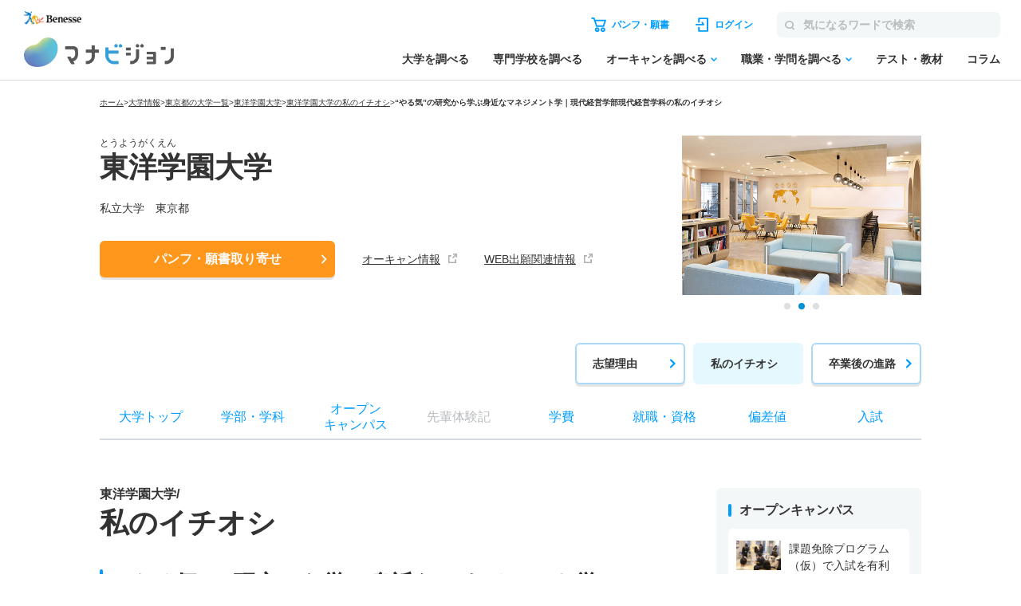

--- FILE ---
content_type: text/html; charset=utf-8
request_url: https://manabi.benesse.ne.jp/daigaku/school/3209/nyushi/gokaku-happyo/?_=1765062816834
body_size: 26318
content:
<!doctype html>
<html lang="ja">
<head>
<meta http-equiv="content-type" content="text/html; charset=UTF-8">
<meta name="viewport" content="width=device-width, initial-scale=1.0, user-scalable=yes">
<meta name="author" content="">
<meta name="description" content="東洋学園大学の合格発表日を紹介。学部・学科、オープンキャンパス、入試、就職・資格、先輩体験記も掲載。大学のパンフ・願書取り寄せ、資料請求も可能！">
<meta name="keyword" content="東洋学園大学,大学受験,入試,偏差値,パンフ,願書">
<title>東洋学園大学／合格発表日【2025年・2026年度入試情報】｜マナビジョン｜Benesseの大学受験、進学情報</title>

<link rel="canonical" href="https://manabi.benesse.ne.jp/daigaku/school/3209/nyushi/gokaku-happyo/">


<meta property="og:title" content="東洋学園大学／合格発表日【2025年・2026年度入試情報】｜マナビジョン｜Benesseの大学受験、進学情報" />
<meta property="og:type" content="website" />
<meta property="og:url" content="https://manabi.benesse.ne.jp/daigaku/school/3209/nyushi/gokaku-happyo/" />

	<meta property="og:image" content="//manabi-contents.benesse.ne.jp/daigaku/school/3209/__icsFiles/afieldfile/2021/07/01/WebMV.jpg" />

<meta property="og:image:width" content="600" />
<meta property="og:image:height" content="315" />
<meta property="og:description" content="東洋学園大学の合格発表日を紹介。学部・学科、オープンキャンパス、入試、就職・資格、先輩体験記も掲載。大学のパンフ・願書取り寄せ、資料請求も可能！" />
<meta property="og:site_name" content="マナビジョン" />
<meta property="fb:app_id" content="[app_id]" />
<meta name="twitter:card" content="summary_large_image">
<meta name="twitter:site" content="@[bc_manavision]">

<!-- ▼▼ サイト内共通CSS ▼▼ -->
<link rel="stylesheet" href="/_sharedZ_New/css/import_basic.css" rel="preload" media="print,screen and (min-width : 706px)">
<link rel="stylesheet" href="/_sharedZ_New/css/custom.css" rel="preload" media="print,screen and (min-width : 706px)">
<link rel="stylesheet" href="/_sharedZ_New/css/nrw_import_basic.css" rel="preload" media="screen and (max-width : 705px)">
<link rel="stylesheet" href="/_sharedZ_New/css/nrw_custom.css" rel="preload" media="screen and (max-width : 705px)">
<!-- ▲▲ サイト内共通CSS ▲▲ -->

<!-- ▼▼ 新規テンプレートCSS ▼▼ -->
<!-- サイト共通スタイル -->
<link rel="stylesheet" href="/_common/base/css/module.css" media="screen,print">
<!-- 個別大用スタイル -->
<link rel="stylesheet" href="/daigaku/common/css/school_common.css" media="screen,print">
<link rel="stylesheet" href="/daigaku/common/css/school_nyushi.css" media="screen,print">
<!-- ▲▲ 新規テンプレートCSS ▲▲ -->

<!-- ▼▼ サイト内共通要素 ▼▼ -->
<link rel="shortcut icon" href="/favicon.ico" type="image/x-icon" />

<meta name="viewport" content="width=device-width, initial-scale=1.0, user-scalable=yes">
<script type="text/javascript" src="/_sharedZ_New/js/jquery-3.6.4.min.js"></script>
<script type="text/javascript" src="/_sharedZ_New/js/common.js?20201203"></script>
<script type="text/javascript" src="/_sharedZ_New/js/basic.js"></script>
<script type="text/javascript" src="/daigaku/common/js/dynamicurl.js"></script>
<script type="text/javascript" src="/daigaku/common/js/noren.js?20201111"></script>

<script type="text/javascript">


</script>

<style>
	@media screen and (min-width: 706px) {
		.manabiWrap #navigation.navigation .navigation-list .navigation-item.orderNav, .manabiWrap #navigationBottom.navigation .navigation-list .navigation-item.orderNav {
			display: none;
		}
		.nyushiSearchWrap .choiceWrap .choiceList {
			border-top: 1px solid #ddd;
		}
		.nyushiSearchWrap .choiceWrap .choiceList li {
			border-bottom: 1px solid #ddd;
			font-weight: bold;
			line-height: 1.3;
			font-size: 16px;
		}
		.nyushiSearchWrap .choiceWrap .choiceList li a {
			text-decoration: none;
			display: block;
			padding: 15px 30px 15px 0;
			position: relative;
		}
		.nyushiSearchWrap .choiceWrap .choiceList li a:after {
			content: '';
			width: 8px;
			height: 8px;
			box-sizing: border-box;
			border-top: solid 2px #0095F8;
			border-right: solid 2px #0095F8;
			position: absolute;
			top: 0;
			bottom: 0;
			right: 8px;
			margin: auto;
			-webkit-transform: rotate(45deg);
			transform: rotate(45deg);
		}
	}

	@media screen and (max-width: 705px) {
		.manabiWrap .schoolTitle .schoolTitle-pagename {
			margin-top: 0px;
		}
		.nyushiSearchWrap .choiceWrap .choiceList {
			border-top: 1px solid #ddd;
		}
		.nyushiSearchWrap .choiceWrap .choiceList li {
			border-bottom: 1px solid #ddd;
    		font-weight: bold;
    		line-height: 1.3;
		}
		.nyushiSearchWrap .choiceWrap .choiceList li a {
			text-decoration: none;
			display: block;
			padding: 15px 30px 15px 0;
			position: relative;
		}
		.nyushiSearchWrap .choiceWrap .choiceList li a:after {
			content: '';
			width: 8px;
			height: 8px;
			box-sizing: border-box;
			border-top: solid 2px #0095F8;
			border-right: solid 2px #0095F8;
			position: absolute;
			top: 0;
			bottom: 0;
			right: 8px;
			margin: auto;
			-webkit-transform: rotate(45deg);
			transform: rotate(45deg);			
		}
	}


	.manabiWrap .arrowList .arrowLinkList {
		background-color: #E5F8FD;
		display: flex;
		flex-wrap: wrap;
	}
	#contents .arrowList .arrowLinkList .arrowLinkList-item+.arrowLinkList-item {
		margin-top: 0;
	}

	#contents .arrowList .arrowLinkList .arrowLinkList-item {
		position: relative;
	    padding-left: 30px;
	}

	#contents .arrowList .arrowLinkList .arrowLinkList-item a {
		color: #009dff;
		font-size: 14px;
		font-weight: bold;
		text-decoration: none;
		line-height: 1.5;
	}

	.manabiWrap .arrowList {
		margin-top: 40px;
	}

	@media screen and (min-width: 706px) {
		.manabiWrap .arrowList .arrowLinkList {
			padding: 30px;
			border-radius: 6px;
		}
		.manabiWrap .arrowList .arrowLinkList .arrowLinkList-item {
			width: 31%;
			margin-right: 2%;
		}

		#contents .arrowList .arrowLinkList .arrowLinkList-item a {
			position: relative;
			text-decoration: none;
			padding-bottom: 5px;
		}

		.manabiWrap #contents .arrowList .arrowLinkList .arrowLinkList-item:nth-child(n+4) {
			margin-top: 20px;
		}
	}

	@media screen and (max-width: 705px) {
		.manabiWrap #contents .arrowList .arrowLinkList {
			padding: 30px 20px;
		}
		.manabiWrap #contents .arrowList .arrowLinkList .arrowLinkList-item {
			width: 48%;
			margin-right: 2%;
		}
		.manabiWrap #contents .arrowList .arrowLinkList .arrowLinkList-item a {
			font-size: 12px;
		}
	}

	
	@media screen and (min-width: 706px) {
		#contents .tabWrap .tabList {
			display: -webkit-box;
			display: -ms-flexbox;
			display: -webkit-flex;
			display: flex;
			border: 1px solid #ddd;
			border-radius: 3px;
			overflow: hidden;
			margin-bottom: 15px;			
		}

		#contents .tabWrap .tabList li {
			width: 50%;
			text-align: center;
			color: #293B60;
			font-weight: bold;
			padding: 10px 0;
		}

		#contents .tabWrap .tabList li.on {
			color: #fff;
		}

		#contents .tabWrap .tabBox {
			display: none;
		}

		#contents .tabWrap .tabBox.on {
			display: block;
		}

		#contents .tabWrap .tabBox .person {
			font-weight: bold;
			border-bottom: 1px solid #ddd;
			padding: 0 0 10px;
			margin-bottom: 15px;
		}

		#contents .tabWrap .tabBox .dataBox h5 {
			font-weight: bold;
    		font-size: 14px;
		}

		#contents .tabWrap .tabBox .dataBox p {
			font-size: 14px;
		}

		#contents .tabWrap .tabBox .info {
			table-layout: fixed;
			width: 100%;
			border-collapse: collapse;
			margin-bottom: 15px;
		}

		#contents .tabWrap .tabBox .info th, #contents .tabWrap .tabBox .info td {
			border: 1px solid #ddd;
			border-collapse: collapse;
			vertical-align: middle;
			font-size: 12px;
			line-height: 1.3;
			padding: 10px;
			font-weight: bold;
		}

		#contents .tabWrap .tabBox .info th.kyouka, #contents .tabWrap .tabBox .info td.subtbl {
			border-collapse: collapse;
 			padding: 0px;
		}

		#contents .tabWrap .tabBox .info th.kyouka {
			background: #293B60;
			color: #fff;
			font-weight: bold;
			font-size: 14px;
			text-align: left;
			padding: 10px;
			position: relative;
		}

		#contents .tabWrap .tabBox .info th.kyouka, #contents .tabWrap .tabBox .info td.td_tbl {
			margin: 15px;
		}

		#contents .tabWrap .tabBox .info th.kyouka span {
			display: block;
			position: absolute;
			color: #293B60;
			background: #fff;
			line-height: 16px;
			height: 16px;
			padding: 0 5px;
			font-size: 10px;
			top: 50%;
			margin-top: -8px;
			right: 15px;
		}

		#contents .tabWrap .tabBox .attention {
			padding: 10px 0 0;
			border-top: 1px solid #ddd;
			margin: 0 !important;
		}
	}

	@media screen and (max-width: 705px) {
		#contents .tabWrap .tabList {
			display: -webkit-box;
			display: -ms-flexbox;
			display: -webkit-flex;
			display: flex;
			border: 1px solid #ddd;
			border-radius: 3px;
			overflow: hidden;
			margin-bottom: 15px;			
		}

		#contents .tabWrap .tabList li {
			width: 50%;
			text-align: center;
			color: #293B60;
			font-weight: bold;
			padding: 10px 0;
		}

		#contents .tabWrap .tabList li.on {
			color: #fff;
		}

		#contents .tabWrap .tabBox {
			display: none;
		}

		#contents .tabWrap .tabBox.on {
			display: block;
		}

		#contents .tabWrap .tabBox .person {
			font-weight: bold;
			border-bottom: 1px solid #ddd;
			padding: 0 0 10px;
			margin-bottom: 15px;
		}

		#contents .tabWrap .tabBox .dataBox h5 {
			font-weight: bold;
    		font-size: 14px;
		}

		#contents .tabWrap .tabBox .dataBox p {
			font-size: 12px;
		}

		#contents .tabWrap .tabBox .info {
			table-layout: fixed;
			width: 100%;
			border-collapse: collapse;
			margin-bottom: 15px;
		}

		#contents .tabWrap .tabBox .info th, #contents .tabWrap .tabBox .info td {
			border: 1px solid #ddd;
			border-collapse: collapse;
			vertical-align: middle;
			font-size: 12px;
			line-height: 1.3;
			padding: 10px;
			font-weight: bold;
		}

		#contents .tabWrap .tabBox .info th.kyouka, #contents .tabWrap .tabBox .info td.subtbl {
			border-collapse: collapse;
 			padding: 0px;
		}

		#contents .tabWrap .tabBox .info th.kyouka {
			background: #293B60;
			color: #fff;
			font-weight: bold;
			font-size: 14px;
			text-align: left;
			padding: 10px;
			position: relative;
		}

		#contents .tabWrap .tabBox .info th.kyouka, #contents .tabWrap .tabBox .info td.td_tbl {
			margin: 15px;
		}

		#contents .tabWrap .tabBox .info th.kyouka span {
			display: block;
			position: absolute;
			color: #293B60;
			background: #fff;
			line-height: 16px;
			height: 16px;
			padding: 0 5px;
			font-size: 10px;
			top: 50%;
			margin-top: -8px;
			right: 15px;
		}

		#contents .tabWrap .tabBox .attention {
			padding: 10px 0 0;
			border-top: 1px solid #ddd;
			margin: 0 !important;
		}
	}

	#contents .schoolContents .manabiContainer .tabWrap .tabList {
		margin-bottom: 10px;
	}

	#contents .schoolContents article .manabiContainer .schoolAccBox {
		border-bottom: 1px solid #ddd;
	}
	#contents .schoolContents article .manabiContainer .schoolAccBox .accTtl {
		display: table;
		width: 100%;
		table-layout: fixed;
		cursor: pointer;
		padding: 20px 0;
	}
	#contents .schoolContents article .manabiContainer .schoolAccBox .accTtl.open {
		display: block;
	}
	#contents .schoolContents article .manabiContainer .schoolAccBox .accTtl h3 {
		display: block !important;
	}
	#contents .schoolContents article .manabiContainer .schoolAccBox .accTtl h3 {
		color: #333;
		font-weight: normal;
		font-size: calc(18rem/16);
		font-weight: bold;
		line-height: 1.5;
		display: table-cell;
		vertical-align: middle;
		padding: 0 55px 0 0;
		position: relative;	
	}
	#contents .schoolContents article .manabiContainer .schoolAccBox .accTtl.open h3 {
		display: block;
	}
	/* #contents #nyushiList .accTtl h3 {
		padding-left: 15px;
	} */
	#contents .schoolContents article .manabiContainer .schoolAccBox .accTtl h3:after {
		content: '';
		position: absolute;
		right: 14px;
		top: 1px;
		bottom: 0;
		margin: auto;
		box-sizing: border-box;
		width: 10px;
		height: 10px;
		border-top: 2px solid #0091D7;
		border-right: 2px solid #0091D7;
		-webkit-transform: rotate(135deg);
		transform: rotate(135deg);
		-webkit-transition: -webkit-transform .3s ease;
		transition: -webkit-transform .3s ease;
		transition: transform .3s ease;
		transition: transform .3s ease, -webkit-transform .3s ease;
	}
	#contents .schoolContents article .manabiContainer .schoolAccBox .accTtl.open h3:after {
		content: '';
		-webkit-transform: rotate(-45deg);
		transform: rotate(-45deg);
	}
	.manabiWrap #contents .tabWrap .tabList li.on {
		background-color: #009DFF;
	}
	.manabiWrap div.nyushiInfoBox {
		background-color: transparent;
		color: #009DFF;
		padding: 10px 0px;
	}
	.manabiWrap #contents .tabWrap .tabBox .person {
		font-weight: bold;
		border-bottom: 1px solid #ddd;
		padding: 0 0 10px;
		margin-bottom: 15px;
	}
	#contents .manabiContainer p {
		padding-bottom: 15px !important;
	}
	.manabiWrap #contents .tabWrap .tabBox .info th.kyouka {
		background-color: #009DFF;
	}
	.manabiWrap #contents .tabWrap .tabBox .info th {
		background-color: #F4F7F7;
	}
	.manabiWrap #contents .tabWrap .tabBox .info th, #contents .tabWrap .tabBox .info td {
		border: 1px solid #D6DBE2;
	}
	.manabiWrap .accordion .accordion-btnWrap {
		margin-bottom: 30px;
	}
	@media screen and (max-width: 706px) {
		#contents .schoolContents article .manabiContainer .schoolAccBox .accCont {
			display: none;
		}
	}
</style>

<script>
	/* アコーディオン */
	jQuery(function(){
		
		var wW = jQuery(window).width();
		if ( wW > 706 ) {
			jQuery(".schoolAccBox .accTtl").each(function(){
				var schoolImg = jQuery(this).children("figure");
				var schoolTtl = jQuery(this).children("h3");
				schoolImg.insertAfter(schoolTtl);
				jQuery(this).addClass("open");
			});
		}
		
		$(document).on('click', '.schoolAccBox .accTtl', function(){
			var schoolImg = jQuery(this).children("figure");
			var schoolTtl = jQuery(this).children("h3");
			jQuery(this).next(".accCont").slideToggle("fast");
			if( jQuery(this).hasClass("open") ) {
				schoolImg.insertBefore(schoolTtl);
				jQuery(this).removeClass("open");
			} else {
				schoolImg.insertAfter(schoolTtl);
				jQuery(this).addClass("open");
			}
		});
		$(document).on('click', '.schoolAccBox .accCloseBtn', function(){
			var parentBox = jQuery(this).parents(".schoolAccBox");
			var position = parentBox.offset().top;
			var schoolImg = parentBox.find(".accTtl figure");
			var schoolTtl = parentBox.find(".accTtl h3");
			parentBox.children(".accTtl").removeClass("open");
			parentBox.children(".accCont").slideUp("fast");
			schoolImg.insertBefore(schoolTtl);
			jQuery("html,body").animate({
				scrollTop : position
			}, {
				queue : false
			});
		});
		
	jQuery(".senpaiLinkList > .parent p").click(function(){
		jQuery(this).next("ul").slideToggle(); 
		jQuery(this).toggleClass("open");
	});
		jQuery(".reportSection > .reportType").click(function(){
		jQuery(this).next(".reportBox").slideToggle("fast"); 
		jQuery(this).toggleClass("open");
	});
	});
</script>

<style>
	/* テーブル共通_携帯用改行(OFF) */
	#contents .contentInner div table .pc_hid{
		display: none;
	}

	#contents .schoolContents article .anchorNav li {
		vertical-align: top;
	}

	/* テーブル共通_テーブル各行 */
	#contents .contentInner div table tr {
		background: #F3F3F3;
	}

	/* テーブル共通_タイトル部(学部) */
	#contents .contentInner div .nyushiGakubuTitle {
		font-size: 16px;
		position: relative;
		cursor: pointer;
		width: 100%;
		padding: 15px 0;
		transition: all .5s ease;
		border-top: 1px solid #ddd;
	}

	/* テーブル共通_テーブルヘッダー部 */
	#contents .contentInner div table th {
		padding: 15px 1px;
		background: #F4F7F7;
		color:#fff;
		text-align: center;
	}

	/* テーブル共通_テーブルデータ部 */
	#contents .contentInner div table td, #contents .contentInner div.nyushiNitteiWrap table th.nitteiTbl_hoshiki, #contents .contentInner div.nyushiNitteiWrap table th.nitteiTbl_syubetsu {
		padding: 10px 1px;
		vertical-align: top;
		text-align: center;
		color: #333;
	}

	/* テーブル共通_ヘッダー部(学部) 開閉矢印(開) */
	#contents .contentInner div .nyushiGakubuTitle.open h3 {
		display: block;
	}
	#contents .contentInner div .nyushiGakubuTitle.open h3:after {
		content: '';
		-webkit-transform: rotate(-45deg);
		transform: rotate(-45deg);
	}

	/* テーブル共通_ヘッダー部(学部) 開閉矢印(閉) */
	#contents .contentInner div .nyushiGakubuTitle h3 {
		padding: 0 55px 0 0;
	}
	#contents .contentInner div .nyushiGakubuTitle h3:after {
		display: block;
		content: '';
		position: absolute;
		right: 14px;
		top: 1px;
		bottom: 0;
		margin: auto;
		box-sizing: border-box;
		width: 10px;
		height: 10px;
		border-top: 2px solid #0091D7;
		border-right: 2px solid #0091D7;
		-webkit-transform: rotate(135deg);
		transform: rotate(135deg);
		-webkit-transition: -webkit-transform .3s ease;
		transition: -webkit-transform .3s ease;
		transition: transform .3s ease;
		transition: transform .3s ease, -webkit-transform .3s ease;
	}

	/* 『入試日程一覧を見る』テーブル基本形式 */
	#contents .contentInner div.nyushiNitteiWrap table {
		border-collapse: separate;
		background-color: #fff;

		display: block;
		overflow-y: scroll;
		width: 100%;
		max-height: 625px;

		border-spacing: 0;
		border-top: 1px solid #ddd;
	}

	#contents .contentInner div.nyushiNitteiWrap table thead th {
		/* 縦スクロール時に固定する */
		position: -webkit-sticky;
		position: sticky;
		top: 0;
		/* tbody内のセルより手前に表示する */
		z-index: 1;
	}

	/* 『入試日程一覧を見る』テーブルヘッダー部 */
	#contents .contentInner div table th,
	#contents .contentInner div table td {
		border: 1px solid #fff;
	}

	/* 『入試日程一覧を見る』テーブルヘッダー部 */
	#contents .contentInner div table td {
		font-size: 13px;
	}

	/* 『入試日程一覧を見る』テーブルヘッダー部(入試形式) */
	#contents .contentInner div.nyushiNitteiWrap table th.nitteiTbl_keishiki {
		width: 69px;
	}
	/* 『入試日程一覧を見る』テーブルヘッダー部(出願締切日) */
	#contents .contentInner div.nyushiNitteiWrap table th.nitteiTbl_shimekiri {
		width: 243px;
	}
	/* 『入試日程一覧を見る』テーブルヘッダー部(試験日) */
	#contents .contentInner div.nyushiNitteiWrap table th.nitteiTbl_shiken {
		width: 182px;
	}
	/* 『入試日程一覧を見る』テーブルヘッダー部(合格発表日) */
	#contents .contentInner div.nyushiNitteiWrap table th.nitteiTbl_goukaku {
		width: 100px;
	}
	/* 『入試日程一覧を見る』テーブルヘッダー部(入試手続締切日) */
	#contents .contentInner div.nyushiNitteiWrap table th.nitteiTbl_tetsuduki {
		width: 103px;
	}

	/* 『入試日程一覧を見る』テーブルヘッダー部(入試種別) */
	#contents .contentInner div.nyushiNitteiWrap table th.nitteiTbl_syubetsu {
		background: #F4F7F7;
		width: 64px;
	}

	/* 『入試日程一覧を見る』テーブルヘッダー部(入試方式) */
	#contents .contentInner div.nyushiNitteiWrap table th.nitteiTbl_hoshiki {
		background: #F4F7F7;
		text-align: left;
		padding-left: 20px;
	}

	/* 『入試日程一覧を見る』基本設定 */
	#contents .contentInner div.nyushiNitteiWrap {
		border-bottom: 1px solid #ddd;
	}

	/* 『入試日程一覧を見る』テーブル */
	#contents .contentInner div.nyushiNitteiWrap .nyushiNitteiTbl {
		display: none;
	}


	/* 携帯用設定 */
	@media only screen and (max-width: 705px) {
		/* テーブル共通_携帯用改行(ON) */
		#contents .contentInner div table .pc_hid{
			display: block;
		}

		/* 『入試日程一覧を見る』テーブル基本形式 */
		#contents .contentInner div.nyushiNitteiWrap table {
			max-height: 450px;
		}

		/* 『入試日程一覧を見る』テーブル基本形式 */
		#contents .contentInner div.nyushiNitteiWrap table td {
			font-size: 10px;
			padding: 15px 0;
		}

		/* 『入試日程一覧を見る』テーブルヘッダー部(入試形式) */
		#contents .contentInner div.nyushiNitteiWrap table th.nitteiTbl_keishiki {
			writing-mode: vertical-rl;
			-webkit-writing-mode: vertical-rl;
			-ms-writing-mode: tb-rl;
			width: auto;
		}

		/* 『入試日程一覧を見る』テーブルヘッダー部(出願締切日) */
		#contents .contentInner div.nyushiNitteiWrap table th.nitteiTbl_shimekiri {
			min-width: 67px;
		}

		/* 『入試日程一覧を見る』テーブルヘッダー部(試験日) */
		#contents .contentInner div.nyushiNitteiWrap table th.nitteiTbl_shiken {
			min-width: 77px;
		}

		/* 『入試日程一覧を見る』テーブルヘッダー部(合格発表日) */
		#contents .contentInner div.nyushiNitteiWrap table th.nitteiTbl_goukaku {
			min-width: 67px;
		}

		/* 『入試日程一覧を見る』テーブルヘッダー部(入試手続締切日) */
		#contents .contentInner div.nyushiNitteiWrap table th.nitteiTbl_tetsuduki {
			min-width: 67px;
		}

		/* 『入試日程一覧を見る』テーブルデータ部(入試形式) */
		#contents .contentInner div.nyushiNitteiWrap table td.nitteiTbl_syubetsu {
			writing-mode: vertical-rl;
			width: auto;
			text-align: left;
		}




		/* 『入試日程一覧を見る』テーブルデータ部(入試方式) */
		#contents .contentInner div.nyushiNitteiWrap table td.nitteiTbl_hoshiki {
			padding-left: 10px;
		}

		/* 入試日程一覧 / 入試倍率・合格最低点・合格平均点 ヘッダー部 */
		#contents .contentInner div.nyushiNitteiWrap .nyushiGakubuTitle h3,
		#contents .contentInner div.nyushiScoreInfoWrap .nyushiGakubuTitle h3 {
			font-size: 13px;
		}

		/* テーブル基本形式 */
		#contents .contentInner div.nyushiNitteiWrap table,
		#contents .contentInner div.nyushiScoreInfoWrap table {
			font-size: 11px;
			text-align: center;
		}

	}

	.manabiWrap #contents .nyushiNitteiTbl table thead th {
		background-color: #009DFF;
	}

	.manabiWrap #contents .nyushiNitteiTbl table tbody td {
		background-color: #fff;
	}

	#contents .contentInner div.nyushiNitteiWrap table {
		border-top: 1px solid #D6DBE2;
	}

	#contents .contentInner div table th, #contents .contentInner div table td {
		border: 1px solid #D6DBE2;
	}
	#contents  div.contentLink p{
		padding: 5px 0;
	}

	@media only screen and (max-width: 705px) {
		#contents .contentInner div.nyushiNitteiWrap table td.nitteiTbl_hoshiki {
			padding-left: 10px;
		}
	}

	@media only screen and (max-width: 705px) {
		#contents .contentInner div.nyushiNitteiWrap table td {
			font-size: 10px;
		    padding: 15px 0;
		}
	}

	@media only screen and (max-width: 705px) {
		#contents .contentInner div.nyushiNitteiWrap table th.nitteiTbl_syubetsu {
			writing-mode: vertical-rl;
			width: auto;
			text-align: left;
		}
	}
</style>

<script type="text/javascript">
var univCd = getParam("univCd",location.href);
</script>


<!--[if lt IE 9]>
<script src="/_sharedZ_New/js/html5shiv-printshiv.js"></script>
<![endif]-->
<!-- ▲▲ サイト内共通要素 ▲▲ -->

<!-- ================ 個別大学用 ================ -->
<link href="/daigaku/common/css/template.css" rel="stylesheet" type="text/css" media="all" />
<link href="/daigaku/common/css/topics.css" rel="stylesheet" type="text/css" media="all" />

<link rel="stylesheet" href="/daigaku/common/css/jquery.bxslider.css?202408">
<script src="/daigaku/common/js/jquery.bxslider.min.js?202408"></script>
<link rel="stylesheet" type="text/css" href="/cm/fukidashi/css/fukidashi.css">
<script type="text/javascript" src="/cm/fukidashi/js/fukidashimanager.js"></script>
<script src="/_sharedZ_New/js/com_cookie_utf-8.js" type="text/javascript"></script>
<script src="/cm/g2c_daijoho2/js/daijoho.js" type="text/javascript"></script>
<script src="/daigaku/common/js/template.js" type="text/javascript"></script>
<link rel="stylesheet" href="/daigaku/common/css/right_column.css" media="all">

<script type="text/javascript" src="/js/g60_top/g60_top.js"></script>

<!-- ================ //個別大学用 ================ -->


<!-- DMPタグ用 -->
<script src='https://manabi.benesse.ne.jp/z/dmp/PublicAdPlatformReadSegmentsList.js' type='text/javascript' charset='utf-8'></script>
<script src='https://manabi-manage.benesse.ne.jp/provide/js/PublicAdPlatformTagLink.js' type='text/javascript' charset='utf-8'></script>
<script async src='https://manabi-manage.benesse.ne.jp/provide/js/creative_ssl.js' type='text/javascript' charset='utf-8'></script>
<script type="text/javascript" src="//js.rtoaster.jp/Rtoaster.js"></script>
<script src='https://manabi.benesse.ne.jp/z/dmp/PublicAdPlatformReadSegmentsList.js' type='text/javascript' charset='utf-8'></script>
<script src='https://manabi-manage.benesse.ne.jp/provide/js/PublicAdPlatformTagLink.js' type='text/javascript' charset='utf-8'></script>
<script type="text/javascript">

nobunagaRtoaster = {
	__seg: null,
	__recArgs: null,
	__dmpSeg: null,
	__dmpSegTimeoutId: undefined,
	__recommendNowTimeoutId: undefined,
	track : function(seg) {
		nobunagaRtoaster.__seg = seg;
	},
	recommendNow: function() {
		nobunagaRtoaster.__recArgs = arguments;
	},
	
	/////////////////////////////////////////////////////////
	// 後処理
	// 実行タイミング：DMPセグメント取得・Rtoasterトラッキング取得＋リコメンド表示までが完了したタイミング
	// IN:なし
	// OUT:なし
	// その他：overrideに後処理を追加しておくと実行する。
	/////////////////////////////////////////////////////////
	finished: false,
	finish: function() {
		if (nobunagaRtoaster.__recommendNowTimeoutId) {
			clearTimeout(nobunagaRtoaster.__recommendNowTimeoutId);
			nobunagaRtoaster.__recommendNowTimeoutId = undefined;
		}
		if (nobunagaRtoaster.__dmpSegTimeoutId) {
			clearTimeout(nobunagaRtoaster.__dmpSegTimeoutId);
			nobunagaRtoaster.__dmpSegTimeoutId = undefined;
		}

		if (!nobunagaRtoaster.finished) {
			nobunagaRtoaster.finished = true;
			nobunagaRtoaster.override();
		}
		return true;
	},
//【使い方の例】… 一連の処理が完了したらカルーセル起動のためのresolveを呼ぶ
//	nobunagaRtoaster.override = function() {def_mainSlider.resolve();};
	override: function(){},

	/////////////////////////////////////////////////////////
	// DMPセグメントの取得
	//  実行タイミング：DMPからのmessageイベントを受信した時
	//  IN： DMPセグメト
	//	OUT: __dmpSegにRT連携セグメントに絞り込んだ後のDMPセグメントをセットする。
	//	その他: 3秒経過してもDMPからmessageイベントが来なければDMPセグメントなしで処理済み扱いとする。
	/////////////////////////////////////////////////////////
	__setDmpSeg: function(event) {
		//TODO: console.debug("nobunagaRtoaster: __setDmpSeg", event, event.action);
		// getSeg.htmlからのメッセージであることを確認する
		if (!(event.data && event.data.action && event.data.action == "getSeg")) {
			return false;
		}

		// このメソッドが呼ばれた時点でDMP応答ありのため、DMPのタイムアウト処理を解除
		if (nobunagaRtoaster.__dmpSegTimeoutId) {
			clearTimeout(nobunagaRtoaster.__dmpSegTimeoutId);
			nobunagaRtoaster.__dmpSegTimeoutId = undefined;
		}
		// Rtoasterが停止
		if (typeof Rtoaster == "undefined") {
			nobunagaRtoaster.finish();
			return true;
		}

		var segs_usr = (typeof event.data.seg == "string" ? event.data.seg.split('|') : "");
		
		// 外部広告配信基盤タグ連携
		if (typeof __publicAdPlatformsLink != "undefined") {
			__publicAdPlatformsLink.sendSegsPublicAdPlatform(event.data.seg);
		}
		
		var segs_rt = [];
		var count = 0;
		
		// 外部広告配信基盤連携セグメント一覧ファイルがSSIで読み込まれていれば、
		// DMPセグメントの絞込処理を行う
		// ※__publicAdPlatformReadSegmentsList.js で読み込み済みのはず
		if (typeof __publicAdPlatformReadSegmentsList != 'undefined' && 
			typeof __publicAdPlatformReadSegmentsList.segs_rt != 'undefined') {
			// 先頭行のヘッダーを削除
			if (__publicAdPlatformReadSegmentsList.segs_rt.length > 0) {
				__publicAdPlatformReadSegmentsList.segs_rt.shift();
			}
			// 連携可能なDMPセグメントだけに絞る
			for (i = 0, count = 0; i < segs_usr.length && count < 100; i++) {
				if (segs_usr[i].length && __publicAdPlatformReadSegmentsList.segs_rt.indexOf(segs_usr[i]) != -1) {
					segs_rt.push(segs_usr[i]);
					count++;
				}
			}
		}
		if (count > 0) {
			nobunagaRtoaster.__dmpSeg = {"manabi_segments" : segs_rt.join("|")};
		} else {
			nobunagaRtoaster.__dmpSeg = {};
		}

		// トラッキングコードの送信＋リンコメンド処理を行う。
		nobunagaRtoaster.__doTrackAndRecommend();
		return true;
	},

	/////////////////////////////////////////////////////////
	// Rtoaster連携用トラッキングコードの送信＋リコメンド表示
	/////////////////////////////////////////////////////////
	tracked: false,
	__doTrackAndRecommend: function() {
		//TODO:console.debug("nobunagaRtoaster: __doTrackAndRecommend", nobunagaRtoaster.tracked);

		if (nobunagaRtoaster.tracked) {
			return true;
		}
		nobunagaRtoaster.tracked = true;

		if (typeof Rtoaster == "undefined") {
			nobunagaRtoaster.finish();
			return true;
		}
		//Rtoaster初期化
		Rtoaster.init("RTA-638f-87f9fc6b8f67");
		//DMPセグメントと画面からセットされたセグメントのマージ
		var allSeg = {};
		if (nobunagaRtoaster.__dmpSeg) {
			allSeg = nobunagaRtoaster.__dmpSeg;
		}
		if (nobunagaRtoaster.__seg && typeof jQuery == "function") {
			allSeg = jQuery.extend( true, allSeg, nobunagaRtoaster.__seg);
		}
		//マージしたセグメントを送信（セグメントなしでも送信）
		Rtoaster.track(allSeg);

		//リコメンドなしなら終了
		if (!nobunagaRtoaster.__recArgs) {
			nobunagaRtoaster.finish();
			return true;
		}
		//リコメンドＩＤがセットされていればリコメンド表示処理を行う。
		//注意）リコメンドIDは可変長引数で指定されている
		Rtoaster.recommendNow.apply(this, nobunagaRtoaster.__recArgs);

		//Rtoaster読み込み完了のコールバック処理をセットする。
		Rtoaster._flush = Rtoaster.flush;
		Rtoaster.flush = function (p) {
			//タイムアウトしていない時だけ、取得したリコメントを流し込む。
			if (!nobunagaRtoaster.finished) {
			    Rtoaster._flush(p);
			}
			nobunagaRtoaster.finish();
			clearTimeout(nobunagaRtoaster.__recommendNowTimeoutId);
		};

		// Rtoasterリコメンドのタイムアウト処理
		nobunagaRtoaster.__recommendNowTimeoutId = setTimeout(function(){
			console.warn("nobunagaRtoaster: Rtoaster.recommendNow was time out.");
			nobunagaRtoaster.finish();
		}, Rtoaster.timeout);
	}
};

// DMPからの応答イベントがあれば、DMPセグメントのセット処理を行う
window.addEventListener('message', nobunagaRtoaster.__setDmpSeg, false);
// DMPの応答遅延のタイムアウト処理
nobunagaRtoaster.__dmpSegTimeoutId = setTimeout(function(){
	console.warn("nobunagaRtoaster: DMP get segments was time out.");
	nobunagaRtoaster.__doTrackAndRecommend()
}, 3000);
</script>

<script type="text/javascript" src="//js.rtoaster.jp/Rtoaster.js"></script>
<script src='https://manabi.benesse.ne.jp/z/dmp/PublicAdPlatformReadSegmentsList.js' type='text/javascript' charset='utf-8'></script>
<script src='https://manabi-manage.benesse.ne.jp/provide/js/PublicAdPlatformTagLink.js' type='text/javascript' charset='utf-8'></script>
<script type="text/javascript">
nobunagaRtoaster={def:null,__seg:null,__item:null,__recArgs:null,__dmpSeg:null,__dmpSegTimeoutId:void 0,__recommendNowTimeoutId:void 0,track:function(e){nobunagaRtoaster.__seg=e},recommendNow:function(){nobunagaRtoaster.__recArgs=arguments},item:function(e){nobunagaRtoaster.__item=e},finished:!1,finish:function(){return nobunagaRtoaster.__recommendNowTimeoutId&&(clearTimeout(nobunagaRtoaster.__recommendNowTimeoutId),nobunagaRtoaster.__recommendNowTimeoutId=void 0),nobunagaRtoaster.__dmpSegTimeoutId&&(clearTimeout(nobunagaRtoaster.__dmpSegTimeoutId),nobunagaRtoaster.__dmpSegTimeoutId=void 0),nobunagaRtoaster.finished||(nobunagaRtoaster.finished=!0,null==nobunagaRtoaster.def?nobunagaRtoaster.override():nobunagaRtoaster.def.promise().then(function(){nobunagaRtoaster.override()})),!0},override:function(){},__setDmpSeg:function(e){if(!e.data||!e.data.action||"getSeg"!=e.data.action)return!1;if(nobunagaRtoaster.__dmpSegTimeoutId&&(clearTimeout(nobunagaRtoaster.__dmpSegTimeoutId),nobunagaRtoaster.__dmpSegTimeoutId=void 0),"undefined"==typeof Rtoaster)return nobunagaRtoaster.finish(),!0;var t="string"==typeof e.data.seg?e.data.seg.split("|"):"";"undefined"!=typeof __publicAdPlatformsLink&&__publicAdPlatformsLink.sendSegsPublicAdPlatform(e.data.seg);var n=[],a=0;if("undefined"!=typeof __publicAdPlatformReadSegmentsList&&void 0!==__publicAdPlatformReadSegmentsList.segs_rt)for(__publicAdPlatformReadSegmentsList.segs_rt.length>0&&__publicAdPlatformReadSegmentsList.segs_rt.shift(),i=0,a=0;i<t.length&&a<100;i++)t[i].length&&-1!=__publicAdPlatformReadSegmentsList.segs_rt.indexOf(t[i])&&(n.push(t[i]),a++);return nobunagaRtoaster.__dmpSeg=a>0?{manabi_segments:n.join("|")}:{},nobunagaRtoaster.__doTrackAndRecommend(),!0},tracked:!1,__doTrackAndRecommend:function(){null==nobunagaRtoaster.def?nobunagaRtoaster.__doTrackAndItemAndRecommend():nobunagaRtoaster.def.promise().then(function(){nobunagaRtoaster.__doTrackAndItemAndRecommend()})},__doTrackAndItemAndRecommend:function(){if(nobunagaRtoaster.tracked)return!0;if(nobunagaRtoaster.tracked=!0,"undefined"==typeof Rtoaster)return nobunagaRtoaster.finish(),!0;Rtoaster.callback=function(e){e||(nobunagaRtoaster.finish(),clearTimeout(nobunagaRtoaster.__recommendNowTimeoutId))},Rtoaster.init("RTA-638f-87f9fc6b8f67");var e={};if(nobunagaRtoaster.__dmpSeg&&(e=nobunagaRtoaster.__dmpSeg),nobunagaRtoaster.__seg&&"function"==typeof jQuery&&(e=jQuery.extend(!0,e,nobunagaRtoaster.__seg)),nobunagaRtoaster.__item&&Rtoaster.item(nobunagaRtoaster.__item),Rtoaster.track(e),!nobunagaRtoaster.__recArgs)return nobunagaRtoaster.finish(),!0;Rtoaster.recommendNow.apply(this,nobunagaRtoaster.__recArgs),nobunagaRtoaster.__recommendNowTimeoutId=setTimeout(function(){console.warn("nobunagaRtoaster: Rtoaster.recommendNow was time out."),nobunagaRtoaster.finish()},Rtoaster.timeout)}},window.addEventListener("message",nobunagaRtoaster.__setDmpSeg,!1),nobunagaRtoaster.__dmpSegTimeoutId=setTimeout(function(){console.warn("nobunagaRtoaster: DMP get segments was time out."),nobunagaRtoaster.__doTrackAndRecommend()},3e3);
</script>
</head>
<!--===================== header ==========================-->

<script>  var stay = "Daigaku";</script>
<header class="headerNav" id="topHeader">
    <!-- ==================== [[[ HEADER AREA ]]] ==================== -->
    <link rel="stylesheet" href="/_sharedZ_New/headfoot/css/benesse-headerfooter.css?20220319" type="text/css">
    <script type="text/javascript" src="/_sharedZ_New/js/jquery.cookie.js" charset="utf-8"></script>
    <!-- フッター側にもjs読み込みがあります。キャッシュクリア時は、フッターも修正ください。 -->
    <script type="text/javascript" src="/_sharedZ_New/js/headfoot.js?20241001" charset="utf-8"></script>
    <!-- フッター側にもcss読み込みがあります。キャッシュクリア時は、フッターも修正ください。 -->
    <link rel="stylesheet" href="/_sharedZ_New/css/headfoot.css?20250429">

    <!-- 学年振り分け用　-->
    <script src="//cdnjs.cloudflare.com/ajax/libs/jquery-cookie/1.4.1/jquery.cookie.min.js"></script>
<!-- // PSC)Nakato 20221023_social_login add start -->
	<script type="text/javascript" src="/wi/js/gy1_toroku/digi_auth.js"></script>
	<script type="text/javascript">
		document.addEventListener('DOMContentLoaded', function(){
			var sns_provider_id = getCookieValue(document.cookie + ';', 'sns_provider_id');
			if (sns_provider_id) {
				gtag('event', 'social_login', {'login_success':sns_provider_id});
				document.cookie = "sns_provider_id=; path=/; max-age=0; domain=benesse.ne.jp;";
			}
		});
	</script>
<!-- // PSC)Nakato 20221023_social_login add end -->
    <!-- ==================== /[[[ HEADER AREA ]]] ==================== -->

    <!-- 模試デジオートログイン -->
    <script type="text/javascript">
        execDigiAutoLogin();

        function execDigiAutoLogin() {
            // 認証済チェック
            var mana_uk = getCookieValue(document.cookie + ";", 'mana_uk');
            var member_type_key = getCookieValue(document.cookie + ";", 'member_type_key');
            if (mana_uk && member_type_key) {
                // 認証済み
                return;
            }
            // 模試デジログインチェック
            var digi_autologin = getCookieValue(document.cookie + ";", 'digi_autologin');
            if (!digi_autologin || digi_autologin !== "true") {
                // 模試デジ未ログイン
                return;
            }
            // 自動ログイン
            document.cookie = "nexturl=" + encodeURIComponent(window.location.href) + '; path=/wi;';
            location.href = "/wi/jsp/gy1_toroku/login_failure.jsp";
        }
        /** ↓ from degi_auth.js **/
        function getCookieValue(cStr, cKey) {
            var cKeyEq = cKey + "=";
            var ca = cStr.split(';');
            for (var i = 0; i < ca.length; i++) {
                var c = ca[i];
                while (c.charAt(0) == ' ')
                    c = c.substring(1, c.length);
                if (c.indexOf(cKeyEq) == 0)
                    return c.substring(cKeyEq.length, c.length);
            }
            return "";
        }
        /** ↑ from degi_auth.js **/
    </script>
    <!-- /模試デジオートログイン -->

    <div class="menuWrap js-menu">
        <div class="menuWrap-inner manabiApp_nodisp">
            <div class="menuLogo">
                <a class="menuLogo-benesse" href="http://www.benesse.co.jp/" target="_blank"><img src="https://manabi-contents.benesse.ne.jp/noauth/_sharedZ_New/headfoot/img/benesse_logo_transparent.png" alt="Benesse"></a>
                <div id="h1Txt">
                    <p class="hideTxt"><a href="/">マナビジョン</a></p>
                </div>
            </div>

            <div class="menuBar">
                <div class="menuBar-upperNav">
                    <ul class="menuBar-upperNavList">
                        <li class="document">
                            <a href="/shiryo/gutapp/s/crt/cartContents.do" onclick="GlobalEntryUnivCookies.shiryoLinkClickHandler(this.href); return false;" target="_blank"><span>パンフ・願書</span></a>
                        </li>
                        <li class="login"><a href="javascript: document.globalnavi_login.submit();"><span>ログイン</span></a></li>
                    </ul>
                    <form class="menuBar-upperNavForm" action="//manabi.benesse.ne.jp/search/" name="sitenavi_search" id="nwSearchForm" target="_blank" method="GET">
                        <button><img src="https://manabi-contents.benesse.ne.jp/noauth/_sharedZ_New/img/icon/ico-search_gray.svg" alt="検索"><span>検索</span></button><input type="text" name="kw" placeholder="気になるワードで検索">
                    </form>
                    <div class="menuButton js-menuButton">
                        <span></span>
                        <span></span>
                        <span></span>
                    </div>
                </div>

                <nav class="menuBar-bottomNav">
                    <ul class="menuBar-bottomNavList mainMenu">
                        <li class="menuBar-bottomNavItem">
                            <span class="menuBar-bottomNavCategory">調べる</span>
                            <a href="/daigaku/?campaign=daigakutop&page=all&position=globalnavi" class="menuBar-bottomNavList-link">大学を調べる</a>
                        </li>
                        <li class="menuBar-bottomNavItem"><a href="/senmon/search.html?campaign=senmontop&page=all&position=globalnavi" class="menuBar-bottomNavList-link">専門学校を調べる</a></li>
                        <li class="menuBar-bottomNavItem js-globalNav-accordionContainer">
                            <a href="/daigaku/OpenCampusSearch/?campaign=daigakuopencampussearch&page=all&position=globalnavi" class="menuBar-bottomNavList-link -arrow js-globalNav-accordionBtn"><span class="hideNarrow">オーキャンを調べる</span><span class="hideWide">オープンキャンパスを調べる</span></a>
                            <div class="menuBar-SubMenu subMenu js-globalNav-accordionTarget">
                                <div class="menuBar-inner">
                                    <div class="menuBar-contentsWrap">
                                        <ul class="menuBar-linkList -col2">
                                            <li><a href="/daigaku/OpenCampusSearch/?campaign=daigakuopencampussearch&page=all&position=globalnavi">大学のオープンキャンパスを調べる</a></li>
                                            <li><a href="/senmon/opencampus.html?campaign=senmonopencampussearch&page=all&position=globalnavi">専門学校のオープンキャンパスを調べる</a></li>
                                        </ul>
                                    </div>
                                </div>
                            </div>
                        </li>
                        <li class="menuBar-bottomNavItem js-globalNav-accordionContainer">
                            <a href="/shokugaku/?campaign=joblearningtop&page=all&position=globalnavi" class="menuBar-bottomNavList-link -arrow js-globalNav-accordionBtn">職業・学問を調べる</a>
                            <div class="menuBar-SubMenu subMenu js-globalNav-accordionTarget">
                                <div class="menuBar-inner">
                                    <div class="menuBar-contentsWrap">
                                        <div class="menuBar-linkTop">
                                            <a href="/shokugaku/?campaign=joblearningtop&page=all&position=globalnavi">職業・学問を調べるトップ</a>
                                        </div>
                                        <ul class="menuBar-linkList -col2">
                                            <li><a href="/shokugaku/job/?campaign=jobtop&page=all&position=globalnavi">職業を調べる</a></li>
                                            <li><a href="/shokugaku/learning/?campaign=learningtop&page=all&position=globalnavi">学問を調べる</a></li>
                                        </ul>
                                    </div>
                                </div>
                            </div>
                        </li>
                        <li class="menuBar-bottomNavItem">
                            <span class="menuBar-bottomNavCategory">成績を見る・学習する</span>
                            <a href="/seiseki/web/seiseki/select/?campaign=seisekitop&page=all&position=globalnavi" class="menuBar-bottomNavList-link">テスト・教材</a>
                        </li>
                        <li class="menuBar-bottomNavItem">
                            <span class="menuBar-bottomNavCategory">情報収集する
                            </span>
                            <a href="/daigaku/nyushi/student/?campaign=columntop&page=all&position=globalnavi" class="menuBar-bottomNavList-link">コラム</a>
                        </li>
                    </ul>
                    <div class="menuBar-bottomNavButtons">
                        <a class="login" href="javascript: document.globalnavi_login.submit();">ログインする</a>
                        <button class="close js-menuButton">とじる</button>
                    </div>
                </nav>
            </div>
        </div>
        <!-- latestNewsのキャンペーン告知_ランダム表示 → latestNewsHeaderRandomのliタグが2件以上イキの場合は、ランダム表示する仕様になっているので注意-->
   <!-- <div class="latestNews" id="latestNewsHeader">
           <ul id="latestNewsHeaderRandom">
                <li><a href="/daigaku/shiryo_cp/?source=header&medium=banner&term=none_login&content=textarea&campaign=shiryocp">【注目!】パンフ請求で500円分電子図書カードGET</a></li> -->
                <!-- <li><a href="/senmon/opencampus_cp/?source=header&medium=banner&term=none_login&content=textarea&campaign=senmonoc-30">3,000円分プレゼント中☆専門オーキャンに行こう！</a></li>
           </ul>
        </div> -->
    </div>

    <form action="https://manabi.benesse.ne.jp/wi/gy1/login" method="post" name="globalnavi_login">
        <input type="hidden" value="https://manabi.benesse.ne.jp/sw/gutapp/mypageSwEx.do?gamenid=gut60b01" name="next">
    </form>
</header>
<!-- ↓site_id保存 -->
<script src="/_sharedZ_New/js/nobunaga.js"></script>
<script src="/_sharedZ_New/js/com_cookie.js"></script>
<script language="javascript">
        setCookie_manabiCom("manabi-Common_6M", "site_id", "manabi", true);
</script>
<!-- ↑site_id保存 -->

<!--===================== //header ==========================-->
<!-- include( './header.ejs' ); %-->

<body class="manabiWrap">
<div id="wrapper">
<div id="contents" class="col2" onMouseDown="fukiClose()" data-schoolid="3209">
<div class="contentInner">

<nav id="breadClumb"><ul><li><a href="https://manabi.benesse.ne.jp/">ホーム</a><span>&gt;</span></li><li><a href="/daigaku/">大学情報</a><span>&gt;</span></li><li><a href="/daigaku/tokyo/">東京都の大学一覧</a><span>&gt;</span></li><li><a class="js-af_mb_dgname" href="/daigaku/school/3209/index.html">東洋学園大学</a><span>&gt;</span></li><li><a class="js-af_mb_dgname" href="/daigaku/school/3209/nyushi/index.html">東洋学園大学の入試（科目・日程）</a><span>&gt;</span></li><li><strong><span class="js-af_mb_dgname">東洋学園大学</span>の合格発表日</strong></li></ul></nav>
<script type="application/ld+json">
{
  "@context": "https://schema.org",
  "@type": "BreadcrumbList",
  "itemListElement": [{
    "@type": "ListItem",
    "position": 1,
    "name": "ホーム",
    "item": "https://manabi.benesse.ne.jp/"
  },{
    "@type": "ListItem",
    "position": 2,
    "name": "大学情報",
    "item": "https://manabi.benesse.ne.jp/daigaku/"
  },{
    "@type": "ListItem",
    "position": 3,
    "name": "東京都の大学一覧",
    "item": "https://manabi.benesse.ne.jp/daigaku/tokyo/"
  },{
    "@type": "ListItem",
    "position": 4,
    "name": "東洋学園大学",
    "item": "https://manabi.benesse.ne.jp/daigaku/school/3209/"
  },{
    "@type": "ListItem",
    "position": 5,
    "name": "東洋学園大学の入試（科目・日程）",
    "item": "https://manabi.benesse.ne.jp/daigaku/school/3209/nyushi/"
  },{
    "@type": "ListItem",
    "position": 6,
    "name": "東洋学園大学の合格発表日",
    "item": "https://manabi.benesse.ne.jp/daigaku/school/3209/nyushi/gokaku-happyo/"
  }
  ]
}
</script>

<!-- ▼include対応▼ -->
<!-- ========= 大学情報ヘッダー ========= -->
<div class="schoolHeader schoolHeading">
<div class="schoolHeading-textArea">
	<div class="schoolHeading-nameArea">
		
			<p class="kana">とうようがくえん</p>
		

		<h2 class="name"><!--大学名-->東洋学園大学</h2>
		<p class="address">
		私立大学<!--
		-->　<!--
		-->東京都</p>
		
	</div>

	<div class="schoolHeading-btnArea">
		<div class="schoolHeading-btn">
			<a id="shiryouBtn" class="arrowBtn -orange uaimpcount_pampbutton01_3209 uaclickcount_pampbutton01_3209" onclick="return fukiCompAllOrderBox(this,'1115','3209');" href="/shiryo/gutapp/s/crt/cartContents.do" target="shiryoSeikyuListWindow">パンフ・願書取り寄せ</a>
		</div>
		<div class="schoolHeading-links">
			<div id="opencampusHeadBtn"></div>
			<div id="webBtn"></div>
		</div>
	</div>
</div>

<!--<div class="slideArea norenTag js-noren_pimg">-->
<!-- $$SP_NONE_START$$ -->

	<div class="schoolHeading-slideArea -top">

	<ul class="schoolHeading-slide">
		
			<li><img src="//manabi-contents.benesse.ne.jp/daigaku/school/3209/__icsFiles/afieldfile/2021/07/01/WebMV.jpg" alt="" rel="preload"></li>
		
		
			<li><img src="//manabi-contents.benesse.ne.jp/daigaku/school/3209/__icsFiles/afieldfile/2023/12/19/togaku_newEL_04.jpg" alt="" rel="preload"></li>
		
		
			<li><img src="//manabi-contents.benesse.ne.jp/daigaku/school/3209/__icsFiles/afieldfile/2016/05/19/main03.jpg" alt="" rel="preload"></li>
		
	</ul>
	</div>

<!-- $$SP_NONE_END$$ -->
</div>
<!-- ========= 大学情報ヘッダー ========= -->

<!-- ========= 大学情報コンテンツ ========= -->
<div class="schoolContents">

<!-- ▼include対応▼ -->
<div class="navButtons">
  <a href="/daigaku/school/3209/shiboriyu/index.html" class="navButtons-link shiboriyu">志望理由</a>
  <a href="/daigaku/school/3209/ichioshi/01.html" class="navButtons-link ichioshi">私のイチオシ</a>
  <a href="/daigaku/school/3209/shinro/01.html" class="navButtons-link shinro">卒業後の進路</a>
</div>
<!-- ナビゲーション -->

	<div id="navigation" class="schoolNav navigation">
	<ul class="navigation-list">
		<li class="navigation-item"><a href="/daigaku/school/3209/index.html" class="navigation-link js">
	        <span class="navigation-txt hideNarrow">大学トップ</span>
	        <span class="navigation-txt hideWide icon">
				<img src="/daigaku/common/img/school/icon_university_active.svg" alt="大学トップ">
				<img src="/daigaku/common/img/school/icon_university_inactive.svg" alt="大学トップ">
	        </span>
	    </a></li>
	
		<li class="navigation-item">
			<a href="/daigaku/school/3209/gakubu/index.html" class="navigation-link"><span class="navigation-txt">学部<br class="hideWide"><span class="hideNarrow">・</span>学科</span></a>
		</li>
	

	

	

	
		<li class="navigation-item"><a href="/daigaku/school/3209/opencampus/index.html" class="navigation-link">
	
			<span class="navigation-txt">オー<span class="hideNarrow">プン</span><br>キャン<span class="hideNarrow">パス</span></span>
	    </a></li>

	
		<li class="navigation-item"><a href="javascript:void(0);" class="navigation-link noactive">
	
			<span class="navigation-txt">先輩<span class="hideNarrow">体験記</span></span>
	    </a></li>

	
		<li class="navigation-item">
			<a href="/daigaku/school/3209/gakuhi/" class="navigation-link">
			<span class="navigation-txt">学費</span>
	    </a>
    </li>
	

	
		<li class="navigation-item">
		
			<a href="/daigaku/school/3209/syusyoku/index.html" class="navigation-link">
		
			<span class="navigation-txt">就職<br class="hideWide"><span class="hideNarrow">・</span>資格</span>
	    </a></li>
	

	
		<li class="navigation-item">
		
			<a href="/daigaku/school/3209/hensachi/index.html" class="navigation-link">
		
			<span class="navigation-txt">偏差値</span>
	    </a></li>
	

	<li class="navigation-item"><a href="/daigaku/school/3209/nyushi/index.html"  class="navigation-link current">
		<span class="navigation-txt">入試</span>
	</a></li>

	<!-- <li class="orderNav navHikaku navigation-item"><a href="https://manabi.benesse.ne.jp/ssl-univ/compare/?univ=3209" class="navigation-link" target="_blank">
		<span class="navigation-txt">大学<br class="hideWide"><span class="hideNarrow">・</span>比較</span>
	</a></li> -->
	</ul>
	<ul class="navigation-list addBtn">
      <li class="navigation-item">
        <a href="/daigaku/school/3209/shiboriyu/index.html"  class="navigation-link shiboriyu"><span class="navigation-txt">志望<br>理由</span></a>
      </li>

      <li class="navigation-item">
        <a href="/daigaku/school/3209/ichioshi/01.html"  class="navigation-link ichioshi"><span class="navigation-txt">イチ<br>オシ</span></a>
      </li>

      <li class="navigation-item">
        <a href="/daigaku/school/3209/shinro/01.html"  class="navigation-link shinro"><span class="navigation-txt">卒業後<br>の進路</span></a>
      </li>

    </ul>

	</div>

<!-- //ナビゲーション -->

<!-- M2Api Ajax呼出し用 -->
<script type="text/javascript" src="/_sharedZ_New/js/jquery.xml2json.js"></script>
<script>
(function(){
    if (GlobalEntryUnivCookies.getCookiesData() != null ||
        GlobalEntryUnivCookies.getSgCookiesData() != null) {
        jQuery.ajax({
            url: '/cmif/gyc/relay/shr/cartSelectPc',
            dataType: 'xml'}
        ).done(function(xml, textStatus, jqXHR) {
            var json = jQuery.xml2json(xml);
            var univ = univCd;

            for(var i=0; i<json.shiryo_num; i++  ){
                if((json.shiryo_num == 1 && json.shiryos.shiryo.univ_code == univ)||(json.shiryo_num >= 2 && json.shiryos.shiryo[i].univ_code == univ))
                {
                   //閲覧大学の資料がカートinされていた場合
                   jQuery("#schoolFloat #leftBtn a").html('リスト内のパンフ・<br class="hideWide">願書を取り寄せる');
                   jQuery("#schoolFloat #leftBtn a").addClass('-large');
                   jQuery("#schoolFloat #rightBtn").html('<a href="javascript:void(0);" class="schoolFloat-link -inactive">追加済み</a>');
                   break;
                }
            }
        }).fail(function(jqXHR, textStatus, errorThrown) {
            console.error("ERROR：カート内容取得失敗");
        });
    }
})();
</script>


<div class="manabiWrap-inner">
<article>
<h1 class="schoolTitle" id="h1Link"><span>東洋学園大学/</span><span class="schoolTitle-pagename">合格発表日</span></h1>

<div class="arrowList">
	<ul class="arrowLinkList">
		
			<li class="js-noren_jukenadvice arrowLinkList-item"><a href="/daigaku/school/3209/nyushi/index.html#infoSec">受験アドバイス</a></li>
		
		
			<li class="arrowLinkList-item"><a href="/daigaku/school/3209/nyushi/index.html#nyushiSec" id="anchorList1">入試種別から入試科目・日程を調べる</a></li>
		
		
			<li class="arrowLinkList-item"><a href="/daigaku/school/3209/nyushi/index.html#gakubuSec" id="anchorList2">学部学科から入試科目・日程を調べる</a></li>
		
		
			<li class="arrowLinkList-item""><a href="/daigaku/school/3209/nyushi/bairitsu/#lookScrLpntAvgList">入試結果（倍率）を見る</a></li>
		
		
	</ul>
</div>

<!-- 合格発表日を見る -->
<!-- contBox -->

	<section class="manabiContainer nrwWidth" id="lookNyushiList">
		<h2 class="sectionTitle">東洋学園大学の合格発表日</h2>
		<div class="nyushiNitteiWrap ">
			<div class="nyushiGakubuTitle" id="320921"><h3>現代経営学部</h3></div><div class="nyushiNitteiTbl"><table><thead><tr><th class="nitteiTbl_keishiki">入試形式</th><th class="nitteiTbl_shimekiri">出願<br class="pc_hid">締切日</th><th class="nitteiTbl_shiken">試験日</th><th class="nitteiTbl_goukaku">合格<br class="pc_hid">発表日</th><th class="nitteiTbl_tetsuduki">入学手続<br class="pc_hid">締切日</th></tr></thead><tbody class="info"><tr><th class="nitteiTbl_syubetsu" rowspan="12">一般選抜</th><th class="nitteiTbl_hoshiki" colspan="4">現代経営学科 一般 英語外部利用方式１期(2026年度入試情報)</th></tr><tr><td>2026/1/6～<br class="pc_hid">2026/1/25<br class="pc_hid">　ネット</td><td>【2026/1/30、<br>2026/2/3】</td><td>2026/2/13</td><td>2026/2/25</td></tr><tr><th class="nitteiTbl_hoshiki" colspan="4">現代経営学科 一般 国英２科目方式１期(2026年度入試情報)</th></tr><tr><td>2026/1/6～<br class="pc_hid">2026/1/25<br class="pc_hid">　ネット</td><td>【2026/1/30、<br>2026/2/3】</td><td>2026/2/13</td><td>2026/2/25</td></tr><tr><th class="nitteiTbl_hoshiki" colspan="4">現代経営学科 一般 英語外部利用方式２期(2026年度入試情報)</th></tr><tr><td>2026/1/26～<br class="pc_hid">2026/2/17<br class="pc_hid">　ネット</td><td>2026/2/25</td><td>2026/3/5</td><td>2026/3/13</td></tr><tr><th class="nitteiTbl_hoshiki" colspan="4">現代経営学科 一般 英語外部利用方式３期(2026年度入試情報)</th></tr><tr><td>2026/2/18～<br class="pc_hid">2026/3/8<br class="pc_hid">　ネット</td><td>2026/3/13</td><td>2026/3/17</td><td>2026/3/22</td></tr><tr><th class="nitteiTbl_hoshiki" colspan="4">現代経営学科 一般 国英２科目方式２期(2026年度入試情報)</th></tr><tr><td>2026/1/26～<br class="pc_hid">2026/2/17<br class="pc_hid">　ネット</td><td>2026/2/25</td><td>2026/3/5</td><td>2026/3/13</td></tr><tr><th class="nitteiTbl_hoshiki" colspan="4">現代経営学科 一般 国英２科目方式３期(2026年度入試情報)</th></tr><tr><td>2026/2/18～<br class="pc_hid">2026/3/8<br class="pc_hid">　ネット</td><td>2026/3/13</td><td>2026/3/17</td><td>2026/3/22</td></tr><tr><th class="nitteiTbl_syubetsu" rowspan="2">総合型選抜</th><th class="nitteiTbl_hoshiki" colspan="4">現代経営学科 総合 総合型(2026年度入試情報)</th></tr><tr><td>2025/9/1～<br class="pc_hid">2025/10/10<br class="pc_hid">　ネット、<br>2025/11/22～<br class="pc_hid">2025/11/30<br class="pc_hid">　ネット、<br>2026/1/6～<br class="pc_hid">2026/1/18<br class="pc_hid">　ネット、<br>2026/2/4～<br class="pc_hid">2026/2/17<br class="pc_hid">　ネット、<br>2026/3/2～<br class="pc_hid">2026/3/8<br class="pc_hid">　ネット、<br>2025/9/1～<br class="pc_hid">2025/11/9<br class="pc_hid">　ネット</td><td>2025/10/18、<br>2025/12/6、<br>2026/1/24、<br>2026/2/25、<br>2026/3/13、<br>2025/11/15</td><td>2025/11/1、<br>2025/12/11、<br>2026/1/30、<br>2026/3/5、<br>2026/3/17、<br>2025/12/1</td><td>2025/11/16、<br>2025/12/22、<br>2026/2/25、<br>2026/3/13、<br>2026/3/22</td></tr><tr><th class="nitteiTbl_syubetsu" rowspan="2">学校推薦型選抜</th><th class="nitteiTbl_hoshiki" colspan="4">現代経営学科 推薦 学校推薦型公募制(2026年度入試情報)</th></tr><tr><td>2025/11/22～<br class="pc_hid">2025/11/30<br class="pc_hid">　ネット</td><td>2025/12/6</td><td>2025/12/11</td><td>2025/12/22</td></tr><tr><th class="nitteiTbl_syubetsu" rowspan="6">共通テスト利用</th><th class="nitteiTbl_hoshiki" colspan="4">現代経営学科 一般 共テ　１期(2026年度入試情報)</th></tr><tr><td>2026/1/6～<br class="pc_hid">2026/2/1<br class="pc_hid">　ネット</td><td>共通テスト</td><td>2026/2/13</td><td>2026/2/25</td></tr><tr><th class="nitteiTbl_hoshiki" colspan="4">現代経営学科 一般 ニ　２期(2026年度入試情報)</th></tr><tr><td>2026/2/2～<br class="pc_hid">2026/2/17<br class="pc_hid">　ネット</td><td>共通テスト</td><td>2026/3/5</td><td>2026/3/13</td></tr><tr><th class="nitteiTbl_hoshiki" colspan="4">現代経営学科 一般 ニ　３期(2026年度入試情報)</th></tr><tr><td>2026/2/18～<br class="pc_hid">2026/3/8<br class="pc_hid">　ネット</td><td>共通テスト</td><td>2026/3/17</td><td>2026/3/22</td></tr></tbody></table></div><div class="nyushiGakubuTitle" id="320937"><h3>人間科学部</h3></div><div class="nyushiNitteiTbl"><table><thead><tr><th class="nitteiTbl_keishiki">入試形式</th><th class="nitteiTbl_shimekiri">出願<br class="pc_hid">締切日</th><th class="nitteiTbl_shiken">試験日</th><th class="nitteiTbl_goukaku">合格<br class="pc_hid">発表日</th><th class="nitteiTbl_tetsuduki">入学手続<br class="pc_hid">締切日</th></tr></thead><tbody class="info"><tr><th class="nitteiTbl_syubetsu" rowspan="12">一般選抜</th><th class="nitteiTbl_hoshiki" colspan="4">人間科学科 一般 英語外部利用方式１期(2026年度入試情報)</th></tr><tr><td>2026/1/6～<br class="pc_hid">2026/1/25<br class="pc_hid">　ネット</td><td>【2026/1/30、<br>2026/2/3】</td><td>2026/2/13</td><td>2026/2/25</td></tr><tr><th class="nitteiTbl_hoshiki" colspan="4">人間科学科 一般 国英２科目方式１期(2026年度入試情報)</th></tr><tr><td>2026/1/6～<br class="pc_hid">2026/1/25<br class="pc_hid">　ネット</td><td>【2026/1/30、<br>2026/2/3】</td><td>2026/2/13</td><td>2026/2/25</td></tr><tr><th class="nitteiTbl_hoshiki" colspan="4">人間科学科 一般 英語外部利用方式２期(2026年度入試情報)</th></tr><tr><td>2026/1/26～<br class="pc_hid">2026/2/17<br class="pc_hid">　ネット</td><td>2026/2/25</td><td>2026/3/5</td><td>2026/3/13</td></tr><tr><th class="nitteiTbl_hoshiki" colspan="4">人間科学科 一般 英語外部利用方式３期(2026年度入試情報)</th></tr><tr><td>2026/2/18～<br class="pc_hid">2026/3/8<br class="pc_hid">　ネット</td><td>2026/3/13</td><td>2026/3/17</td><td>2026/3/22</td></tr><tr><th class="nitteiTbl_hoshiki" colspan="4">人間科学科 一般 国英２科目方式２期(2026年度入試情報)</th></tr><tr><td>2026/1/26～<br class="pc_hid">2026/2/17<br class="pc_hid">　ネット</td><td>2026/2/25</td><td>2026/3/5</td><td>2026/3/13</td></tr><tr><th class="nitteiTbl_hoshiki" colspan="4">人間科学科 一般 国英２科目方式３期(2026年度入試情報)</th></tr><tr><td>2026/2/18～<br class="pc_hid">2026/3/8<br class="pc_hid">　ネット</td><td>2026/3/13</td><td>2026/3/17</td><td>2026/3/22</td></tr><tr><th class="nitteiTbl_syubetsu" rowspan="2">総合型選抜</th><th class="nitteiTbl_hoshiki" colspan="4">人間科学科 総合 総合型(2026年度入試情報)</th></tr><tr><td>2025/9/1～<br class="pc_hid">2025/10/10<br class="pc_hid">　ネット、<br>2025/11/22～<br class="pc_hid">2025/11/30<br class="pc_hid">　ネット、<br>2026/1/6～<br class="pc_hid">2026/1/18<br class="pc_hid">　ネット、<br>2026/2/4～<br class="pc_hid">2026/2/17<br class="pc_hid">　ネット、<br>2026/3/2～<br class="pc_hid">2026/3/8<br class="pc_hid">　ネット、<br>2025/9/1～<br class="pc_hid">2025/11/9<br class="pc_hid">　ネット</td><td>2025/10/19、<br>2025/12/6、<br>2026/1/24、<br>2026/2/25、<br>2026/3/13、<br>2025/11/15</td><td>2025/11/1、<br>2025/12/11、<br>2026/1/30、<br>2026/3/5、<br>2026/3/17、<br>2025/12/1</td><td>2025/11/16、<br>2025/12/22、<br>2026/2/25、<br>2026/3/13、<br>2026/3/22</td></tr><tr><th class="nitteiTbl_syubetsu" rowspan="4">学校推薦型選抜</th><th class="nitteiTbl_hoshiki" colspan="4">人間科学科 推薦 学校推薦型公募制(2026年度入試情報)</th></tr><tr><td>2025/11/22～<br class="pc_hid">2025/11/30<br class="pc_hid">　ネット</td><td>2025/12/6</td><td>2025/12/11</td><td>2025/12/22</td></tr><tr><th class="nitteiTbl_hoshiki" colspan="4">人間科学科 推薦 推薦スポーツ健康(2026年度入試情報)</th></tr><tr><td>2025/11/1～<br class="pc_hid">2025/11/9<br class="pc_hid">　ネット</td><td>2025/11/16</td><td>2025/12/1</td><td>2025/12/14</td></tr><tr><th class="nitteiTbl_syubetsu" rowspan="6">共通テスト利用</th><th class="nitteiTbl_hoshiki" colspan="4">人間科学科 一般 共テ　１期(2026年度入試情報)</th></tr><tr><td>2026/1/6～<br class="pc_hid">2026/2/1<br class="pc_hid">　ネット</td><td>共通テスト</td><td>2026/2/13</td><td>2026/2/25</td></tr><tr><th class="nitteiTbl_hoshiki" colspan="4">人間科学科 一般 ニ　２期(2026年度入試情報)</th></tr><tr><td>2026/2/2～<br class="pc_hid">2026/2/17<br class="pc_hid">　ネット</td><td>共通テスト</td><td>2026/3/5</td><td>2026/3/13</td></tr><tr><th class="nitteiTbl_hoshiki" colspan="4">人間科学科 一般 ニ　３期(2026年度入試情報)</th></tr><tr><td>2026/2/18～<br class="pc_hid">2026/3/8<br class="pc_hid">　ネット</td><td>共通テスト</td><td>2026/3/17</td><td>2026/3/22</td></tr></tbody></table></div><div class="nyushiGakubuTitle" id="320933"><h3>グローバル・コミュニケーション学部</h3></div><div class="nyushiNitteiTbl"><table><thead><tr><th class="nitteiTbl_keishiki">入試形式</th><th class="nitteiTbl_shimekiri">出願<br class="pc_hid">締切日</th><th class="nitteiTbl_shiken">試験日</th><th class="nitteiTbl_goukaku">合格<br class="pc_hid">発表日</th><th class="nitteiTbl_tetsuduki">入学手続<br class="pc_hid">締切日</th></tr></thead><tbody class="info"><tr><th class="nitteiTbl_syubetsu" rowspan="12">一般選抜</th><th class="nitteiTbl_hoshiki" colspan="4">グローバル・コミュニケーション学科 一般 英語外部利用方式１期(2026年度入試情報)</th></tr><tr><td>2026/1/6～<br class="pc_hid">2026/1/25<br class="pc_hid">　ネット</td><td>【2026/1/30、<br>2026/2/3】</td><td>2026/2/13</td><td>2026/2/25</td></tr><tr><th class="nitteiTbl_hoshiki" colspan="4">グローバル・コミュニケーション学科 一般 国英２科目方式１期(2026年度入試情報)</th></tr><tr><td>2026/1/6～<br class="pc_hid">2026/1/25<br class="pc_hid">　ネット</td><td>【2026/1/30、<br>2026/2/3】</td><td>2026/2/13</td><td>2026/2/25</td></tr><tr><th class="nitteiTbl_hoshiki" colspan="4">グローバル・コミュニケーション学科 一般 英語外部利用方式２期(2026年度入試情報)</th></tr><tr><td>2026/1/26～<br class="pc_hid">2026/2/17<br class="pc_hid">　ネット</td><td>2026/2/25</td><td>2026/3/5</td><td>2026/3/13</td></tr><tr><th class="nitteiTbl_hoshiki" colspan="4">グローバル・コミュニケーション学科 一般 英語外部利用方式３期(2026年度入試情報)</th></tr><tr><td>2026/2/18～<br class="pc_hid">2026/3/8<br class="pc_hid">　ネット</td><td>2026/3/13</td><td>2026/3/17</td><td>2026/3/22</td></tr><tr><th class="nitteiTbl_hoshiki" colspan="4">グローバル・コミュニケーション学科 一般 国英２科目方式２期(2026年度入試情報)</th></tr><tr><td>2026/1/26～<br class="pc_hid">2026/2/17<br class="pc_hid">　ネット</td><td>2026/2/25</td><td>2026/3/5</td><td>2026/3/13</td></tr><tr><th class="nitteiTbl_hoshiki" colspan="4">グローバル・コミュニケーション学科 一般 国英２科目方式３期(2026年度入試情報)</th></tr><tr><td>2026/2/18～<br class="pc_hid">2026/3/8<br class="pc_hid">　ネット</td><td>2026/3/13</td><td>2026/3/17</td><td>2026/3/22</td></tr><tr><th class="nitteiTbl_syubetsu" rowspan="2">総合型選抜</th><th class="nitteiTbl_hoshiki" colspan="4">グローバル・コミュニケーション学科 総合 総合型(2026年度入試情報)</th></tr><tr><td>2025/9/1～<br class="pc_hid">2025/10/10<br class="pc_hid">　ネット、<br>2025/11/22～<br class="pc_hid">2025/11/30<br class="pc_hid">　ネット、<br>2026/1/6～<br class="pc_hid">2026/1/18<br class="pc_hid">　ネット、<br>2026/2/4～<br class="pc_hid">2026/2/17<br class="pc_hid">　ネット、<br>2026/3/2～<br class="pc_hid">2026/3/8<br class="pc_hid">　ネット、<br>2025/9/1～<br class="pc_hid">2025/11/9<br class="pc_hid">　ネット</td><td>2025/10/19、<br>2025/12/6、<br>2026/1/24、<br>2026/2/25、<br>2026/3/13、<br>2025/11/15</td><td>2025/11/1、<br>2025/12/11、<br>2026/1/30、<br>2026/3/5、<br>2026/3/17、<br>2025/12/1</td><td>2025/11/16、<br>2025/12/22、<br>2026/2/25、<br>2026/3/13、<br>2026/3/22</td></tr><tr><th class="nitteiTbl_syubetsu" rowspan="2">学校推薦型選抜</th><th class="nitteiTbl_hoshiki" colspan="4">グローバル・コミュニケーション学科 推薦 学校推薦型公募制(2026年度入試情報)</th></tr><tr><td>2025/11/22～<br class="pc_hid">2025/11/30<br class="pc_hid">　ネット</td><td>2025/12/6</td><td>2025/12/11</td><td>2025/12/22</td></tr><tr><th class="nitteiTbl_syubetsu" rowspan="6">共通テスト利用</th><th class="nitteiTbl_hoshiki" colspan="4">グローバル・コミュニケーション学科 一般 共テ　１期(2026年度入試情報)</th></tr><tr><td>2026/1/6～<br class="pc_hid">2026/2/1<br class="pc_hid">　ネット</td><td>共通テスト</td><td>2026/2/13</td><td>2026/2/25</td></tr><tr><th class="nitteiTbl_hoshiki" colspan="4">グローバル・コミュニケーション学科 一般 ニ　２期(2026年度入試情報)</th></tr><tr><td>2026/2/2～<br class="pc_hid">2026/2/17<br class="pc_hid">　ネット</td><td>共通テスト</td><td>2026/3/5</td><td>2026/3/13</td></tr><tr><th class="nitteiTbl_hoshiki" colspan="4">グローバル・コミュニケーション学科 一般 ニ　３期(2026年度入試情報)</th></tr><tr><td>2026/2/18～<br class="pc_hid">2026/3/8<br class="pc_hid">　ネット</td><td>共通テスト</td><td>2026/3/17</td><td>2026/3/22</td></tr></tbody></table></div>
		</div>
	</section>

<!-- //contBox -->

<!-- contBox -->
	<section class="manabiNrwContainer nrwWidth">
		<!-- 入試情報を見る -->
		<div class="contentLink">
		<p>
			<a href="/daigaku/school/3209/nyushi/index.html" class="textlink -arrow">東洋学園大学の入試情報を見る</a>
		</p>
		<!-- 偏差値を見る -->
		
			<p>
				<a href="/daigaku/school/3209/hensachi/index.html" class="textlink -arrow">東洋学園大学の偏差値を見る</a>
			</p>
		
		</div>
	</section>
<!-- //contBox -->

<!-- ▼include対応▼ -->
<!-- パンフ・願書を取り寄せる -->
<section class="manabiNrwContainer" id="shiryouBtnUnderBox" style="display:none;">
    <div class="form -short">
        <div class="form-heading">
            <img class="form-headingIcon" src="/daigaku/common/img/school/icon_document.svg" alt="">
            <div class="form-headingLead">
                <div class="form-headingTitle">パンフ・<br class="hideWide">願書取り寄せ</div>
                <p class="form-lead hideNarrow"></p>
            </div>
        </div>
        <div class="form-body">
        </div>
    </div>
</section>

<section class="manabiNrwContainer nrwWidth nrwTop" id="variousBtnAccBox">
    <div class="btnBlock">
        <h2 class="btnBlock-lead">学費や就職などの項目別に、<br class="hideWide">大学を比較してみよう！</h2>
        <a href="#" class="btnBlock-btn arrowBtn -blue compareBtn">他の大学と比較する</a>
    </div>
    <div class="btnBlock" style="display:none;">
        <h2 class="btnBlock-lead">「志望校」に登録して、<br class="hideWide">最新の情報をゲットしよう！</h2>
        <a href="#" class="btnBlock-btn arrowBtn -blue changeBtn">志望校に追加</a>
    </div>
</section>
  
<script type="text/javascript">
const compareBtn = '/ssl-univ/compare/?univ=' + univCd;
jQuery("#variousBtnAccBox .btnBlock .compareBtn").attr('href',compareBtn);

function orderBoxRewrite(){
    const commonText = "をもっと詳しく知るために、大学のパンフを取り寄せよう！";
    let path = location.pathname.replace(/.*\/school\/[0-9]{4}\//gi,'');
    let fileName = path.replace(/[a-zA-Z]*\//gi,'');
    path = path.replace(/\/[0-9a-zA-Z]*.html/gi,'');
    link = '<a onclick="return fukiCompAllOrderBox(this,\'1115\',\'' + univCd + '\');" href="/shiryo/gutapp/s/crt/cartContents.do" target="shiryoSeikyuListWindow" class="arrowBtn -orange">パンフ・願書取り寄せ</a>';
    let infoText = "入試情報" +  commonText;
    if(infoText){
        jQuery("#shiryouBtnUnderBox .form-lead").html(infoText);
        jQuery("#shiryouBtnUnderBox .form-body").html(link);
        jQuery("#shiryouBtnUnderBox").css({display:"block"});
    }
}

function shiboulistBtnReplace(){
    var loginStatus=getCookieLimited("fnssso_https_key");
    var username=getCookieLimited("member_type_key");
    let userCheckValue = "\"RElHSQ==\"";
    
    if (username == userCheckValue && loginStatus){
        var def = new jQuery.Deferred();
        var json5gbNode = null;
        let btnHref = "/manabimypage/web/shiboulist/?uc=" + univCd + "&directSearch=true";
        jQuery("#variousBtnAccBox .btnBlock .changeBtn").attr('href',btnHref);
        jQuery("#variousBtnAccBox .btnBlock").eq(1).css({display:"block"});
    }else{
        jQuery("#variousBtnAccBox .btnBlock").eq(1).remove();
    }
    
    function getCookieLimited(c_name){
        var st="";
        var ed="";
        if (document.cookie.length>0){
            st=document.cookie.indexOf(c_name + "=");
            if (st!=-1){ 
                st=st+c_name.length+1;
                ed=document.cookie.indexOf(";",st);
                if (ed==-1) ed=document.cookie.length;
                return unescape(document.cookie.substring(st,ed));
            } 
        }
        return "";
    }
}

function variousBtnCreate(){
    shiboulistBtnReplace();
    jQuery("#variousBtnAccBox").css('display','block');
}

orderBoxRewrite();
variousBtnCreate();

$(document).ready(function(){
	// ログイン状態ではない(cookie fnssso_https_keyの値が取得できない) or 学校会員ではない(member_type_key の値が"RElHSQ=="以外)の場合、志望校に追加を非表示
	if ((!_getCookie("fnssso_https_key")) || (_getCookie("member_type_key") != '\"RElHSQ==\"')){
		concernBtnReplace();
	}
});

function concernBtnReplace(){
	$(".univMoreBox .btnList li").eq(1).remove();
}

function _getCookie(ckName){
	var ckMatch = ('; ' + document.cookie + ';').match('; ' + ckName + '=(.*?);');
	var ckValue = (ckMatch) ? ckMatch[1] : '';
	ckValue = unescape(ckValue); //recover from escape string
	return ckValue;
}
</script>


<!-- ▼include対応▼ -->
<section class="manabiNrwContainer nrwWidth">
	<div class="shareBlock">
		<h2 class="shareBlock-lead">このページをシェアしよう</h2>
		<a href="https://twitter.com/share" class="shareBlock-twitter">ツイート</a>
		<a href="https://line.me/R/msg/text/" class="shareBlock-line">LINEで送る</a>
	</div>
</section>
<script>
	jQuery(function() {
		const currentUrl = location.protocol + '//' + location.host + location.pathname;
		const $twitterLink = jQuery('.shareBlock .shareBlock-twitter');
		let twitterHref = $twitterLink.attr('href') + '?url=' + currentUrl;
		$twitterLink.attr('href', twitterHref);
		const $lineLink = jQuery('.shareBlock .shareBlock-line');
		let linkeHref = $lineLink.attr('href') + '?' + currentUrl;
		$lineLink.attr('href', linkeHref);
	});
</script>



<!-- ナビゲーション -->

  <section class="nrwTop nrwWidth" id="bottomNavi">
    <h2 class="lead">東洋学園大学のコンテンツ一覧</h2>
    <nav class="anchorLinkList">
      <ul class="anchorLinkList-list">
        <li class="anchorLinkList-item -top"><a href="/daigaku/school/3209/" class="anchorLinkList-link">大学トップ</a></li>

        
        <li class="anchorLinkList-item"><a href="/daigaku/school/3209/gakubu/" class="anchorLinkList-link">学部・学科</a></li>
        
        
        
        
        <li class="anchorLinkList-item"><a href="/daigaku/school/3209/opencampus/" class="anchorLinkList-link">オープンキャンパス</a></li>
        
        
        
        <li class="anchorLinkList-item"><a href="/daigaku/school/3209/gakuhi/" class="anchorLinkList-link">学費</a></li>
        
        
        <li class="anchorLinkList-item"><a href="/daigaku/school/3209/syusyoku/" class="anchorLinkList-link">就職・資格</a></li>
        
        
        <li class="anchorLinkList-item"><a href="/daigaku/school/3209/hensachi/" class="anchorLinkList-link">偏差値</a></li>
        
        
        <li class="anchorLinkList-item"><a href="/daigaku/school/3209/nyushi/" class="anchorLinkList-link">入試</a></li>
        <li class="anchorLinkList-item -current" id="gokakuHapyoLink"><a href="/daigaku/school/3209/nyushi/gokaku-happyo/" class="anchorLinkList-link">合格発表日</a></li>
        <li class="anchorLinkList-item" id="bairitsuLink"><a href="/daigaku/school/3209/nyushi/bairitsu/" class="anchorLinkList-link">倍率</a></li>
        
        <li class="anchorLinkList-item" id="gokakuPointLink"><a href="/daigaku/school/3209/nyushi/heikin/" class="anchorLinkList-link">合格最低点・平均点</a></li>
        
        
      </ul>
    </nav>
  </section>

<!-- //ナビゲーション -->


</article>
<aside>

<!-- ▼include対応▼ -->
<div id="recommend_box_for_js"></div>
<!-- /////////////////////////////////////////// -->
<!-- // RIGHT JUDGE SIMULATION AREA -->
<!-- /////////////////////////////////////////// -->
<!-- sideColumBox -->

	<section class="asideColumn">



		<h2 class="asideColumn-title">オープンキャンパス</h2>
		
			<a href="/daigaku/school/3209/opencampus/index.html" class="asideColumn-card">
				<figure class="asideColumn-figure">
					<img src="//manabi-contents.benesse.ne.jp/daigaku/school/3209/opencampus/__icsFiles/afieldfile/school_img/ocTopics320901.jpg">
				</figure>
				<div class="asideColumn-block">
					<p class="asideColumn-text"><span>課題免除プログラム（仮）で入試を有利に！</span></p>
				</div>
			</a>
		







	</section>

<!-- //sideColumBox -->





<!-- ★削除予定 ゼミ生専用 志望大登録 不要なため削除 -->

<div id="right_area_function_box_bg_title_1"></div>
<div id="right_area_function_box_bg_title_2"></div>
<div id="right_area_function_box_bg_title_3"></div>


<div class="asideBnr">
  <a class="asideBnr-link" href="https://manabi.benesse.ne.jp/daigaku/shiryo_cp/?campaign=shiryocp&page=daigakuschool&position=rightcolumn" target="_blank">
    <picture>
    <!--
    <img src="/daigaku/common/img/bny/tuiju_640x100.jpg?20251001" alt="こだわり条件で、学校パンフ・願書をカンタン取り寄せ">
    -->
    <!-- $$SP_NONE_START$$ -->
    <img src="/daigaku/common/img/bny/kobetsudai_300x320.jpg?20251001" alt="こだわり条件で、学校パンフ・願書をカンタン取り寄せ">
    <!-- $$SP_NONE_END$$ -->
    </picture>
  </a>
</div>


<script type="text/javascript">
jQuery(function() {

    const univCd = getParam("univCd",location.href);
    let selectedBanner = '';
    
    // 非表示リスト
    const blackList = ['3002','3109','3197','3324','3531','3629','3800','3932'];
    
    if(blackList.includes(String(univCd))) return;

    const ShiryoBanner = '<div class="floatBanner" id="schoolFloatBanner">'+
    '<a href="/daigaku/shiryo_cp/?campaign=shiryocp&page=daigakuschool&position=followupbanner"><img src="/daigaku/common/img/bny/float_banner.jpg?20250901"></a>'+
    '<img class="floatBanner_colse" src="[data-uri]" onclick="removeFloatBanner();">'+
    '</div>';

    const OcanBanner = '<div class="floatBanner" id="schoolFloatBanner">'+
    '<a href="/daigaku/school/' + univCd + '/opencampus/"><img src="/daigaku/common/img/bny/btn_kensaku_nrw_4_2025.svg"></a>'+
    '<img class="floatBanner_colse" src="[data-uri]" onclick="removeFloatBanner();">'+
    '</div>';
    
    jQuery('#navigation .navigation-item').each(function() {
        var link = $(this).find('.navigation-link');
        var linkText = link.text().trim();
    
        if (linkText.includes('オープンキャンパス')) {
            if (link.hasClass('noactive')) {
                //selectedBanner = ShiryoBanner;
            } else {
                //selectedBanner = Math.random() < 0.5 ? ShiryoBanner : OcanBanner;
                selectedBanner = OcanBanner;
            }
        }
    });
    
    if(selectedBanner){
      jQuery("#pageTop").before(selectedBanner);
    }
    
    const cookies = document.cookie.split(';');
    let floatBannerHiddenClosed = false;
    
    for (let cookie of cookies) {
        if (cookie.trim().startsWith("floatBannerHiddenFlg=1")) {
            floatBannerHiddenClosed = true;
            break;
        }
    }
    
    if (floatBannerHiddenClosed) {
        jQuery('#schoolFloatBanner').remove();
    } else {
        jQuery(window).on("scroll", function () {
            if (jQuery(this).scrollTop() > 300) {
                jQuery('.floatBanner').fadeIn();
            } else {
                jQuery('.floatBanner').fadeOut();
            }
        });
    }

    jQuery(document).on('click', '.floatBanner_colse', function() {
        removeFloatBanner();
    });
});

function removeFloatBanner() {
    jQuery('#schoolFloatBanner').remove();
    const now = new Date();
    const expireTime = new Date(now.getTime() + 6 * 60 * 60 * 1000);
    document.cookie = "floatBannerHiddenFlg=1; expires=" + expireTime.toUTCString() + "; path=/daigaku/school/; Secure";
}
</script>
<style>
@media screen and (min-width: 706px) {
  .floatBanner{
    z-index: 99;
    width: 180px;
    height: 180px;
    position: fixed;
    right: 90px;
    bottom: 90px;
    display: none;
  }
  .floatBanner_colse{
    display: block;
    position: absolute;
    cursor: pointer;
    width: 30px;
    height: 30px;
    top: -15px;
    right: -15px;
  }
}
@media (max-width: 705px) {
  .floatBanner{
      z-index: 99;
      width: 90px;
      height: 90px;
      position: fixed;
      right: 10px;
      bottom: 70px;
      display: none;
  }
  .floatBanner_colse{
        display: block;
        position: absolute;
        cursor: pointer;
        width: 20px;
        height: 20px;
        top: -10px;
        right: -10px;
  }
}
</style>

<!-- creative Zone: [【imp測定】パフォーマンス測定_個別大学情報ページ_右カラム最下部] -->
<div class="manabiuniv_frame sid_b4c640a28d6b0937c6e18688822125d24a44ee1b298ddd55 container_div color_#0000CC-#44444-#FFFFF-#0000FF-#009900"></div>

</aside>
</div>
</div>
<!-- ========= 大学情報コンテンツ ========= -->
</div>
</div>
<!-- ▼include対応▼ -->
<div id="addPopAlert">
	<div class="txt"><p>リストに追加しました</p></div>
</div>


	<div id="schoolFloat" class="fixOrderBox schoolFloat" id="shiryouBtnContainer">
		<ul class="schoolFloat-list">
			<li class="schoolFloat-item -left orderBoxSeikyuList" id="leftBtn">
				<a onclick="return fukiCompAllOrderBox(this,'1115','3209');" href="/shiryo/gutapp/s/crt/cartContents.do" target="shiryoSeikyuListWindow" class="schoolFloat-link -orange uaimpcount_pampbutton02_3209 uaclickcount_pampbutton02_3209">パンフ・願書取り寄せ</a>
		  	</li>
		  	<li class="schoolFloat-item orderBoxAddList" id="rightBtn">
				<a onclick="addList(this,'1115','3209'); " href="javascript:void(0);" class="schoolFloat-link -addWhite uaimpcount_addlist_3209 uaclickcount_addlist_3209">資料請求<br class="hideWide">リスト追加</a>
		  	</li>
		  	<li class="schoolFloat-item" id="opencampusBtn"></li>
		</ul>
	</div>


<!--===================== pageTop ==========================-->

	<p id="pageTop" class="hideTxt">ページの先頭へ</p>

<!--===================== pageTop ==========================-->

<!--===================== footer ==========================-->
<footer class="footer manabiApp_nodisp">

    <script type="text/javascript">
        (function() {
            if (jQuery("script[src*='headfoot.js']").length == 0) {
                var tagcss = document.createElement("link");
                var l = document.getElementsByTagName("link")[0];
                
                //キャッシュクリアする場合は、header.html側の読み込み部分も修正ください！！！本件はヘッダーなし、シンプルヘッダーを採用している画面用です。
                tagcss.href = "/_sharedZ_New/css/headfoot.css?20250529";
                tagcss.rel = "stylesheet";
                l.parentNode.insertBefore(tagcss, l);
                var tagjs = document.createElement("script");
                var s = document.getElementsByTagName("script")[0];
                
                //キャッシュクリアする場合は、header.html側の読み込み部分も修正ください！！！本件はヘッダーなし、シンプルヘッダーを採用している画面用です。
                tagjs.src = "/_sharedZ_New/js/headfoot.js?20241001";
                tagjs.type = "text/javascript";
                tagjs.charset = "utf-8";
                s.parentNode.insertBefore(tagjs, s);
            }
        }());
    </script>

    <div class="footerNavWrapper">
        <ul class="footerNav footerNav--upper">
            <li class="footerNavList--parent js-globalNav-accordionContainer">
                <div class="footerNavList--outline"><a class="footer-icon--blueArrow js-globalNav-accordionBtn" href="/daigaku/">大学を調べる</a></div>
                <ul class="footerNavList--children js-globalNav-accordionTarget">
                    <li class="hideWide"><a href="/daigaku/">大学を調べるトップ</a></li>
                    <li><a href="/daigaku/OpenCampusSearch/" class="anchor--pc">オープンキャンパスを調べる（大学）</a></li>
                    <li><a href="/daigaku/OpenCampusSearch/?campaign=daigakusearch_opencampussearch&page=all&position=footer" class="anchor--sp">オープンキャンパスを調べる（大学）</a></li>
                    <li><a href="/daigaku/hensachi/">偏差値から調べる</a></li>
                    <li><a href="/daigaku/nyushi/">入試情報を調べる</a></li>
                    <li><a href="/univcompare/">気になる項目で大学を比較する</a></li>
                    <li><a href="/daigaku/kaigai/">留学について調べる</a></li>
                    <li><a href="/daigaku/nyushi/student/">高校生向けコラム</a></li>                    
                </ul>
            </li>
            <li class="footerNavList--parent js-globalNav-accordionContainer">
                <div class="footerNavList--outline"><a class="footer-icon--blueArrow js-globalNav-accordionBtn" href="/senmon/search.html">専門学校を調べる</a></div>
                <ul class="footerNavList--children js-globalNav-accordionTarget">
                    <li class="hideWide"><a href="/senmon/search.html">専門学校を調べるトップ</a></li>
                    <li><a href="/senmon/opencampus.html" class="anchor--pc">オープンキャンパスを調べる（専門学校）</a></li>
                    <li><a href="/senmon/opencampus.html?campaign=senmonsearch_opencampussearch&page=all&position=footer" class="anchor--sp">オープンキャンパスを調べる（専門学校）</a></li>
                    <li><a href="/senmon/feature/">必見！業界特集</a></li>
                </ul>
            </li>
            <li class="footerNavList--parent js-globalNav-accordionContainer footerNavList--parent--sp">
                <div class="footerNavList--outline"><a class="footer-icon--blueArrow js-globalNav-accordionBtn" href="/senmon/search.html">オープンキャンパスを調べる</a></div>
                <ul class="footerNavList--children js-globalNav-accordionTarget">
                    <li><a href="/daigaku/OpenCampusSearch/?campaign=daigakuopencampussearch&page=all&position=footer">大学のオープンキャンパスを調べる</a></li>
                    <li><a href="/senmon/opencampus.html?campaign=senmonopencampussearch&page=all&position=footer">専門学校のオープンキャンパスを調べる</a></li>
                </ul>
            </li>
            <li class="footerNavList--parent js-globalNav-accordionContainer">
                <div class="footerNavList--outline"><a class="footer-icon--blueArrow js-globalNav-accordionBtn" href="/shokugaku/job/">職業を調べる</a></div>
                <ul class="footerNavList--children js-globalNav-accordionTarget">
                    <li class="hideWide"><a href="/shokugaku/job/">職業を調べるトップ</a></li>
                    <li><a href="/shokugaku/job/list/">職業名から調べる</a></li>
                    <li><a href="/shokugaku/job/genre/">職業分野から調べる</a></li>
                    <li><a href="/shokugaku/tekishokutekigaku-shindan/">適職・適学診断</a></li>
                    <li><a href="/shokugaku/manga/">職業マンガ<span>～見つけよう！キミが活躍したい場所～</span></a></li>
                </ul>
            </li>
            <li class="footerNavList--parent js-globalNav-accordionContainer">
                <div class="footerNavList--outline"><a class="footer-icon--blueArrow js-globalNav-accordionBtn" href="/shokugaku/learning/">学問を調べる</a></div>
                <ul class="footerNavList--children js-globalNav-accordionTarget">
                    <li class="hideWide"><a href="/shokugaku/learning/">学問を調べるトップ</a></li>
                    <li><a href="/shokugaku/learning/system/">学問系統から調べる</a></li>
                    <li><a href="/shokugaku/learning/kyoka/">好きな教科から調べる</a></li>
                    <li><a href="/shokugaku/tekishokutekigaku-shindan/">適職・適学診断</a></li>
                </ul>
            </li>
            <li class="footerNavList--parent js-globalNav-accordionContainer">
                <div class="footerNavList--outline"><a class="footer-icon--blueArrow js-globalNav-accordionBtn" href="/member/">マイページ</a></div>
                <ul class="footerNavList--children js-globalNav-accordionTarget">
                    <li class="hideWide"><a href="/member/">マイページトップ</a></li>
                    <li><a href="/manabimypage/web/shiboulist/">志望校リスト</a></li>
                    <li><a href="/manabimypage/web/mypage/">プロフィール</a></li>
                    <li><a href="/wi/gmy1/mdppwchg/Input.do">パスワード変更</a></li>
                    <li><a href="/wi/gy1/pmlchg/PortfolioInputMailAddressAction.do">メールアドレス変更</a></li>
                    <li><a href="/wi/portfolio/agree/StopusingInitAction.do">メールアドレス解除</a></li>
                </ul>
            </li>
        </ul>
		<ul class="footerNav footerNav--lower">
            <li class="footerNavList--parent js-globalNav-accordionContainer">
                <div class="footerNavList--outline"><a class="footer-icon--blueArrow js-globalNav-accordionBtn" href="/seiseki/web/seiseki/select/">テスト・教材</a></div>
                <ul class="footerNav--lower--grid footerNavList--children js-globalNav-accordionTarget">
                    <li class="hideWide"><a href="/seiseki/web/seiseki/select/">テスト・教材トップ</a></li>
                    <li><a href="/seiseki/web/moshi/">進研模試／ベネッセ総合学力テスト</a></li>
                    <li><a href="/seiseki/web/ss/">スタディーサポート</a></li>
                    <li><a href="/seiseki/web/seiseki/result/spg/">スタディープログラム</a></li>
                    <li><a href="/seiseki/web/mm/">進路マップ 基礎力診断テスト</a></li>
                    <li><a href="/seiseki/web/mj/">進路マップ 実力診断テスト</a></li>
                    <li><a href="https://manabi-gakushu.benesse.ne.jp/manatore/">進路マップ マナトレ</a></li>
                    <li><a href="https://manabi-stp.benesse.ne.jp/manabi/">進路達成プログラム</a></li>
                    <li><a href="https://id.classi.jp/login/identifier" target="_blank" class="-blank">Classi</a></li>
                    <li><a href="https://ppras.benesse.ne.jp/pstudy/sassiidLogin" target="_blank" class="-blank">Pスタディ</a></li>
                    <li><a href="https://ppras.benesse.ne.jp/hs/exam/cb/login" target="_blank" class="-blank">Pプラス</a></li>
                    <li><a href="/shinsapo/login.html">進路サポートWeb</a></li>
                    <li><a href="https://manabi-gakushu.benesse.ne.jp/op/2020/literas/index.html">Literas 論理言語力検定</a></li>
                    <li><a href="/gakushu/typing/">タイピング</a></li>
                    <li><a href="/seiseki/web/shiboukououenpkg/">志望校合格応援プログラム</a></li>
                    <li><a href="https://cnavi.benesse.ne.jp/student/orderSelect?productType=careernavi" target="_blank" class="-blank">キャリアナビ</a></li>
                    <li><a href="https://cnavi.benesse.ne.jp/student/orderSelect?productType=ssnavi" target="_blank" class="-blank">小論文・志望理由書ナビ</a></li>
                    <li><a href="https://jrepo.benesse.ne.jp/jrepo/user/student/s02/" target="_blank" class="-blank">受験レポート／入試結果／合格ライン</a></li>
                    <li><a href="https://gpsahs.benesse.ne.jp/contents/open/student/index.html" target="_blank" class="-blank">GPS-Academic中高版</a></li>
                </ul>
            </li>
            <li class="footerNavList--parent js-globalNav-accordionContainer">
                <div class="footerNavList--outline"><a class="footer-icon--blueArrow footer-icon--blueArrow--parent js-globalNav-accordionBtn" href="/parent/">保護者向けコンテンツ</a></div>
                <ul class="footerNavList--children js-globalNav-accordionTarget">
                    <li class="hideWide"><a href="/parent/">保護者向けコンテンツトップ</a></li>
                </ul>
            </li>
		</ul>
    </div>

    <div class="footerSubNav">
        <ul class="footerSubNav-list">
            <li><a href="/ops/gy15_tour/">マナビジョンのご案内</a></li>
            <li><a href="/doc/rules/rules.html">利用規約</a></li>
            <li><a href="/doc/faq/">よくある質問と回答</a></li>
        </ul>
        <ul class="footerSubNav-list">
            <li><a href="/doc/g94_annai/kj.html">個人情報についてのお知らせ</a></li>
            <li><a href="/doc/g94_annai/annai_index.html">サイトマップ</a></li>
        </ul>
    </div>

    <!-- ==================== [[[ BENESSE FOOTER AREA ]]] ==================== -->
    
<!-- ==================== [[[ HEADER AREA ]]] ==================== -->
<link rel="stylesheet" href="/_sharedZ_New/headfoot/css/benesse-headerfooter.css?20220319" type="text/css">
<!-- ==================== /[[[ HEADER AREA ]]] ==================== -->
    <div class="benesse-s-footer">
        <div class="benesse-s-footer-inner">
            <div class="benesse-s-footer-upper">
                <a class="benesse-s-footer-logo" href="http://www.benesse.co.jp/" target="_blank"><img src="https://manabi-contents.benesse.ne.jp/noauth/_sharedZ_New/headfoot/img/benesse_logo_transparent.png" alt="Benesse" width="105" height="24"></a>
                <ul class="benesse-s-footer-list">
                    <li><a href="http://www.benesse.co.jp/privacy/" target="_blank">個人情報保護への取り組みについて</a></li>
                    <li><a href="http://www.benesse.co.jp/benesseinfo/" target="_blank">会社案内</a></li>
                </ul>
            </div>
            <small class="benesse-s-footer-copyright">Copyright &copy; Benesse Corporation All rights reserved.</small>
        </div>
    </div>

    <!-- ==================== /[[[ BENESSE FOOTER AREA ]]] ==================== -->

    <!-- forMediaQuery判定 --><img src="/_sharedZ_New/img/trans.gif" alt="" id="mqImg">
</footer>
<!--===================== //footer ==========================-->
<!-- DMPタグ用 -->
<script type='text/javascript'>
if(typeof dmids == "undefined"){var dmids = {}};
dmids["b4c640a28d6b0937e68b05da19a03a3f"] = "manabi-manage.benesse.ne.jp";
</script>
<script src='//manabi-manage.benesse.ne.jp/provide/js/dmp.js' type='text/javascript' charset='utf-8'></script>
</div>
<script src="/_sharedZ_New/common/n_js/GoogleAnalytics.js?202411" type="text/javascript"></script><!-- nobunagaRtoaster --><iframe id="ifGetSeg" src="https://manabi-manage.benesse.ne.jp/provide/html/getSeg.html" style="display:none;"></iframe>
<script type="text/javascript">if (typeof jQuery == "function") {var ifGetSeg = document.querySelector('#ifGetSeg');ifGetSeg.addEventListener('load', function() {var iGetSeg = document.getElementById('ifGetSeg').contentWindow;iGetSeg.postMessage('getSeg', 'https://manabi-manage.benesse.ne.jp');});}</script>
<!-- Google Tag Manager --><noscript><iframe src="//www.googletagmanager.com/ns.html?id=GTM-KTS9GZ" height="0" width="0" style="display:none;visibility:hidden"></iframe></noscript><script>(function(w,d,s,l,i){w[l]=w[l]||[];w[l].push({'gtm.start':new Date().getTime(),event:'gtm.js'});var f=d.getElementsByTagName(s)[0],j=d.createElement(s),dl=l!='dataLayer'?'&amp;l='+l:'';j.async=true;j.src='//www.googletagmanager.com/gtm.js?id='+i+dl;f.parentNode.insertBefore(j,f);})(window,document,'script','dataLayer','GTM-KTS9GZ');</script><!-- End Google Tag Manager -->
</body>
<script src="/apc/ap/daigaku/webDemand/js/webDemandclick_log.js"></script>
<script src="/daigaku/common/js/school_common.js"></script>
<script src="/daigaku/common/js/right_column.js" type="text/javascript"></script>

<script type="text/javascript">
jQuery(function(){jQuery(".js-nav_nyushi").addClass("current");});

// 『入試日程一覧を見る』学部単位の入試情報の開閉ボタン押下
jQuery('.nyushiNitteiWrap .nyushiGakubuTitle').on('click', function() {
	jQuery(this).next(".nyushiNitteiTbl").slideToggle();
	if( jQuery(this).hasClass("open") ) {
		jQuery(this).removeClass("open");
	} else {
		jQuery(this).addClass("open");
	}
});

// 以下nyushi2.jsより
jQuery(".moreReadBox").each(function(){
    var boxH = jQuery(this).find(".innerWrap").height(),
        btn = jQuery(this).find(".moreBtn");
    if( boxH < 120 ) {
        jQuery(this).find(".moreBtn").children("span").text("もっと見る");
        jQuery(this).find(".moreBtn").removeClass("open");
    }
});
jQuery(".moreReadBox .moreBtn").click(function(){
    var innerWrap = jQuery(this).parents(".moreReadBox").find(".innerWrap"),
        innerH = innerWrap.find(".inner").height();

    var parentBox = jQuery(this).parents(".contBox");
    var position = parentBox.offset().top;

    if( jQuery(this).hasClass("open") ) {
        innerWrap.css("height","120px");
        jQuery(this).removeClass("open");
        jQuery(this).children("span").text("もっと見る");
        jQuery("html,body").animate({
            scrollTop : position
        }, {
            queue : false
        });

    } else {
        innerWrap.css("height",innerH + "px");
        jQuery(this).addClass("open");
        jQuery(this).children("span").text("閉じる");
    }
});
</script>

<script type="text/javascript">
$(function(){
	var host = location.host;
	var search = location.search;
	if (host.indexOf("univ2") == 0 && search.indexOf("BC") < 0){
		jQuery(".nyushiSearchWrap  ul.choiceList a").attr("href","javascript:void(0)").attr("onClick","return false;");
	}
});
</script>

<!-- api.jsで参照するフラグの値をレンダリング時に取得 -->
<script type="text/javascript">
var SenmonFlg = 0;
</script>

<script type="text/javascript" src="/daigaku/school/api.js"></script>
</html>

--- FILE ---
content_type: text/css; charset=utf-8
request_url: https://manabi.benesse.ne.jp/_common/base/css/module.css
body_size: 8418
content:
.mod-btn--blue,.mod-btn--blueBorder,.mod-btn--orange,.mod-btn--gray{display:block;text-decoration:none !important;cursor:pointer}.mod-simpleHeader{border-bottom:solid 1px #d9d9d6;line-height:30px}.mod-simpleHeaderInner{width:95%;max-width:1030px;margin:0 auto;text-align:left}.mod-simpleHeaderLogo{display:inline-block;width:153px}.mod-simpleHeaderLogo img{display:block;width:100%;height:auto}.mod-simpleHeaderLabel{background-color:#0091d7;text-align:left;position:relative;box-sizing:border-box;padding:0 10px}.mod-simpleHeaderTtl{display:inline-block;color:#fff;font-size:1rem;font-weight:bold;line-height:35px}.mod-simpleFooter{margin-top:50px;border-top:1px solid #fff;background-color:#ededed;padding:5px 5px;width:100%}.mod-simpleFooter.is-floating{position:absolute;bottom:0;left:0}.mod-simpleFooterInner{width:95%;max-width:1030px;margin:0 auto;text-align:left}.mod-simpleFooterCopyright{margin:0 auto;padding-top:5px;padding-bottom:15px;position:relative;text-align:left}.mod-contents{padding:40px 0 40px}.mod-contentsInner{width:95%;max-width:1030px;margin:0 auto;position:relative}.mod-btn--blue{color:#fff !important;background-color:#2d9dff;box-shadow:0 0 4px 0 #6cd8ff;font-size:.875rem;line-height:40px;border-radius:20px}.mod-btn--blueBorder{background-color:#fff;font-size:.875rem;line-height:40px;border-radius:5px;border:1px solid #2d9dff}.mod-btn--blueBorder:hover{color:inherit}.mod-btn--orange{color:#fff !important;box-shadow:0 0 4px 0 #ff9369;background-color:#e2551e;font-size:1rem;line-height:40px;border-radius:20px;font-weight:bold}.mod-btn--gray{color:#0091d7 !important;background-color:#f0f0f0;font-size:.875rem;line-height:40px;border-radius:20px}.mod-link--txt{text-decoration:underline;color:#3a3a3a !important;font-size:.875rem;letter-spacing:.54px;position:relative;padding-left:18px}.mod-link--txt::before{content:"";background-image:url("https://manabi-contents.benesse.ne.jp/noauth/module/resources/img/icon_link_circle_arrow.svg");background-repeat:no-repeat;background-size:contain;position:absolute;top:0;bottom:0;left:0;margin:auto;width:15px;height:14px}.mod-link--txt[target=_blank]::after{content:"";background-image:url("https://manabi-contents.benesse.ne.jp/noauth/module/resources/img/icon_external_link_blue.svg");background-repeat:no-repeat;background-size:contain;position:absolute;top:0;bottom:0;right:-20px;margin:auto;width:16px;height:14px}.mod-link--txtBack{text-decoration:underline;color:#3a3a3a !important;font-size:.875rem;letter-spacing:.54px;position:relative;padding-left:18px}.mod-link--txtBlue{text-decoration:none !important;color:#0291d7 !important;font-size:.875rem;font-weight:bold;letter-spacing:.3px;position:relative;padding-right:35px}.mod-link--more{margin-top:15px;text-align:right}.mod-link--more a{display:inline-block}.mod-icon--whiteArrow{position:relative}.mod-icon--whiteArrow::after{content:"";width:8px;height:8px;box-sizing:border-box;border-top:solid 2px #fff;border-right:solid 2px #fff;transform:rotate(45deg);position:absolute;top:0;bottom:0;right:16px;margin:auto}.mod-icon--blueArrow{position:relative}.mod-icon--blueArrow::after{content:"";position:absolute;right:10px;top:0;bottom:0;margin:auto;width:8px;height:8px;box-sizing:border-box;border-top:2px solid #0091d7;border-right:2px solid #0091d7;transform:rotate(45deg)}.mod-icon--pinkArrow{position:relative}.mod-icon--pinkArrow::after{content:"";position:absolute;right:10px;top:0;bottom:0;margin:auto;width:8px;height:8px;box-sizing:border-box;border-top:2px solid #ff5f92;border-right:2px solid #ff5f92;transform:rotate(45deg)}.mod-icon--blackArrow{position:relative}.mod-icon--blackArrow::after{content:"";position:absolute;right:10px;top:0;bottom:0;margin:auto;width:8px;height:8px;box-sizing:border-box;border-top:1px solid #000;border-right:1px solid #000;transform:rotate(45deg)}.mod-icon--pr{display:flex;align-items:center;justify-content:center;width:36px;height:22px;border:1px solid #999;background-color:#fff;border-radius:8px;box-sizing:border-box}.mod-icon--pr::after{content:"PR";box-sizing:border-box;font-size:.875rem;font-weight:bold;line-height:1;letter-spacing:.39px;color:#999}.mod-icon--new::after{content:"NEW";font-size:1rem;font-weight:bold;line-height:1;letter-spacing:.15px;color:#e63c55}.mod-themeTtl{padding-left:17px;font-size:1rem;font-weight:normal;line-height:1.5;position:relative}.mod-themeTtl::after{content:"";position:absolute;border-radius:3px;background-color:#0291d7;width:6px;height:100%;top:0;left:0}.mod-text--annotation{font-size:.75rem;color:#3a3a3a}.mod-leadTxt{padding:6px 14px;font-size:1rem;color:#0291d7;font-weight:bold;border-top:solid #0291d7 3px}.mod-modal{overflow-y:auto;display:none;position:fixed;left:0;right:0;top:0;bottom:0;width:100%;height:100%;background-color:rgba(0,0,0,.7)}.mod-modalInner{max-width:755px;position:absolute;width:100%;margin:auto;padding:0 25px;box-sizing:border-box}.mod-modalClose{position:absolute;right:16px;top:-9px}.mod-modalClose--btn{width:32px;height:32px;border-radius:50%;background-color:#fff;position:relative}.mod-modalClose--btn:before,.mod-modalClose--btn:after{position:absolute;top:0;bottom:0;left:0;right:0;margin:auto}.mod-modalClose--btn:before{content:"";display:block;width:16px;height:4px;background-color:#0095f8;transform:rotate(45deg)}.mod-modalClose--btn:after{content:"";display:block;width:16px;height:4px;background-color:#0095f8;transform:rotate(-45deg)}.mod-modalTitle{height:61px;border-radius:3px 3px 0 0;text-align:left;padding-left:20px}.mod-modalCont{background-color:#fff;text-align:left}.mod-tagTtl{font-size:1.125rem;color:#404040;font-weight:bold;text-align:center}.mod-tag{width:calc(100% + 10px);box-sizing:border-box}.mod-tag li{display:inline-block;padding-right:3px;margin-bottom:11px;box-sizing:border-box}.mod-tag li a{display:inline-block;font-size:.75rem;line-height:22px;padding:0 10px;border:solid 1px #ddd;border-radius:11px;text-decoration:none !important;color:#333 !important;background-color:#fff;box-sizing:border-box}.mod-tag li a:hover{opacity:.7}.mod-label{display:inline-block;height:22px;line-height:22px;padding:0 12px !important;font-size:1rem;font-weight:bold;color:#fff;background-color:#ddd;border-radius:11px}.mod-label[data-color=blue]{background-color:#0291d7}.mod-label[data-color=yellow]{background-color:#ffce0c}.mod-article5{display:flex;flex-wrap:wrap;justify-content:center}.mod-article5>li:nth-child(1),.mod-article5>li:nth-child(2){margin-right:18px}.mod-article5>li:nth-child(1),.mod-article5>li:nth-child(2),.mod-article5>li:nth-child(3){width:330px}.mod-article5>li:nth-child(4),.mod-article5>li:nth-child(5){width:500px;margin-top:10px}.mod-article5>li:nth-child(4){margin-right:30px}.mod-article5>li:nth-child(4) .mod-article5Item a,.mod-article5>li:nth-child(5) .mod-article5Item a{display:flex}.mod-article5>li:nth-child(4) .mod-article5ItemImg,.mod-article5>li:nth-child(5) .mod-article5ItemImg{width:162px;height:109px}.mod-article5>li:nth-child(4) .mod-article5ItemTxt,.mod-article5>li:nth-child(5) .mod-article5ItemTxt{padding-left:20px}.mod-article5>li:nth-child(4) .mod-article5Ttl a,.mod-article5>li:nth-child(5) .mod-article5Ttl a{font-size:1rem}.mod-article5>li:nth-child(n+6){display:none}.mod-article5>li a{text-decoration:none !important}.mod-article5Ttl a{display:block;font-size:1.375rem;font-weight:bold;text-decoration:none !important;padding-bottom:10px;border-bottom:solid 1px #ddd}.mod-article5Item{margin-top:20px}.mod-article5ItemImg{width:330px;height:220px;position:relative;overflow:hidden}.mod-article5ItemImg img{display:block;width:auto;height:100%;margin:auto}.mod-article5ItemName{width:100%;font-size:1rem;font-weight:bold;background-color:rgba(0,0,0,.4);padding:6px 10px;position:absolute;bottom:0;left:0;color:#fff}.mod-article5ItemTxt{font-size:1.125rem;line-height:1.5em;padding:15px 0;color:#333}.mod-article5[data-color=blue] a{color:#0091d7}.mod-article5[data-color=pink] a{color:#ff5f92}.mod-categoryTtl{text-align:center;line-height:1;font-size:1.5rem;letter-spacing:.1px;font-weight:400}.mod-categoryIcon{display:block;margin:0 auto 15px}.mod-categoryIcon img{width:100%;display:block}.mod-cardList{display:flex;justify-content:space-between;flex-wrap:wrap}.mod-cardList.mod-rankingIcon li:first-of-type{padding-top:0}.mod-cardList li{box-sizing:border-box;border-top:1px solid #ddd;padding-top:20px;margin-top:15px;width:48.54369%}.mod-cardList li:first-of-type{border-top:none;padding-top:0;margin-top:0}.mod-cardList li:nth-of-type(2){border-top:none;padding-top:0;margin-top:0}.mod-cardList li:nth-of-type(odd){margin-right:2.91262%}.mod-cardList a{display:flex;position:relative;text-decoration:none !important;color:initial;position:relative;height:100%;color:#333}.mod-cardListTxt{width:calc(100% - 162px);padding:0 22px 25px 20px;font-size:1.125rem;letter-spacing:.22px;line-height:1.5;box-sizing:border-box}.mod-cardListTxt--date{display:inline-block;font-size:1rem;letter-spacing:.15px;line-height:1;color:#3a3a3a}.mod-cardListBottomItem{position:absolute;bottom:2px;left:182px;line-height:1}.mod-cardListImg{height:107px;box-sizing:border-box;border:1px solid #ddd}.mod-cardListImg img{height:100%}.mod-cardList .mod-icon--new{margin-left:14px}.mod-cardList .mod-icon--pr{position:absolute;bottom:2px;right:24px}.mod-cardList .mod-label{margin-right:5px}.mod-moreList li:nth-of-type(n+5){display:none}.mod-moreList--btn{display:block;width:100%;text-align:center;line-height:60px;border-top:1px solid #ddd;border-bottom:1px solid #ddd;font-size:1rem;font-weight:bold;color:#0091d7 !important}.mod-moreList--btn.is-hidden{display:none}.mod-rankingIcon{counter-reset:number 0}.mod-rankingIcon li{position:relative;overflow:none}.mod-rankingIcon li:nth-of-type(1)::after,.mod-rankingIcon li:nth-of-type(2)::after,.mod-rankingIcon li:nth-of-type(3)::after{color:#fff}.mod-rankingIcon li:nth-of-type(1)::after{background:#d1b362}.mod-rankingIcon li:nth-of-type(2)::after{background:#a8bbc8}.mod-rankingIcon li:nth-of-type(3)::after{background:#ae926e}.mod-rankingIcon li::after{counter-increment:number 1;content:counter(number) " ";display:block;font-weight:bold;position:absolute;width:40px;height:40px;box-sizing:border-box;border-radius:50%;top:-20px;left:-10px;z-index:10;border:2px solid #fff;background:#ebebeb;color:#9a9a9a;font-size:1.125rem;display:flex;align-items:center;justify-content:center}.mod-breadcrumbsWrapper--top{margin-bottom:30px}.mod-breadcrumbsWrapper--bottom{margin-top:80px}.mod-breadcrumbs{display:flex;max-width:1030px;margin:0 auto}.mod-breadcrumbs>li{padding-right:18px;box-sizing:border-box;color:#333;font-size:.625rem;line-height:1}.mod-breadcrumbs>li a{color:#333;line-height:1;font-size:.625rem;text-decoration:none;border-bottom:1px solid #979797;position:relative;display:block}.mod-breadcrumbs>li a::before,.mod-breadcrumbs>li a::after{content:"";position:absolute;right:-12px;top:0;bottom:0;margin:auto;width:7px;height:1px;box-sizing:border-box;background-color:#333;transform-origin:right}.mod-breadcrumbs>li a::before{transform:rotate(25deg)}.mod-breadcrumbs>li a::after{transform:rotate(-25deg)}.mod-rate{border-radius:3px;background-color:#fff;display:flex;flex-direction:row;align-items:center;justify-content:space-between}.mod-rateText{margin-left:10px;font-size:.75rem;letter-spacing:-0.22px;color:#888;font-weight:400}.mod-ratePercent{margin-right:14px;display:inline-block;font-size:1rem;letter-spacing:-0.22px;color:#4ec956;font-weight:700}.mod-chkbx{-webkit-appearance:none;-moz-appearance:none;appearance:none;background:none;border:none;margin:0;padding:0;display:none}.mod-chkbx:checked+.mod-chkbxLbl:before{border:1px solid #2d9dff;background-color:#2d9dff}.mod-chkbx:checked+.mod-chkbxLbl:after{transform:rotate(45deg)}.mod-chkbxLbl{padding-left:48px;position:relative;display:inline-block;height:100%}.mod-chkbxLbl:before{position:absolute;top:1px;left:12px;content:"";width:18px;height:18px;display:inline-block;border-radius:3px;border:1px solid #d3d3d3;background-color:#fff}.mod-chkbxLbl:after{position:absolute;top:5px;left:19px;content:"";width:4px;height:8px;display:inline-block;border-radius:3px;border-right:2px solid #fff;border-bottom:2px solid #fff;transform:rotate(90deg);transition:.1s transform}.mod-chkbxBorder{-webkit-appearance:none;-moz-appearance:none;appearance:none;background:none;border:none;margin:0;padding:0;display:none}.mod-chkbxBorder:checked+.mod-chkbxBorderLbl{border:1px solid #2d9dff;background-color:#2d9dff}.mod-chkbxBorder:checked+.mod-chkbxBorderLbl .mod-chkbxBorderTxt{color:#fff}.mod-chkbxBorderLbl{margin:0 3px;cursor:pointer;display:block;border-radius:3px;border:1px solid #b7b7b7;background-color:#fff}.mod-chkbxBorderTxt{width:100%;height:100%;display:flex;justify-content:center;align-items:center;font-size:.75rem;line-height:15px;letter-spacing:0;color:#333;text-align:center}.mod-radioBorder{-webkit-appearance:none;-moz-appearance:none;appearance:none;background:none;border:none;margin:0;padding:0;display:none}.mod-radioBorder:checked+.mod-radioBorderLbl{border:1px solid #2d9dff;background-color:#2d9dff}.mod-radioBorder:checked+.mod-radioBorderLbl .mod-radioBorderTxt{color:#fff}.mod-radioBorderLbl{margin:0 3px;cursor:pointer;display:block;border-radius:3px;border:1px solid #b7b7b7;background-color:#fff}.mod-radioBorderTxt{width:100%;height:100%;display:flex;justify-content:center;align-items:center;font-size:.75rem;line-height:15px;letter-spacing:0;color:#333;text-align:center}.mod-inputTxt{width:100%;height:35px;padding:0 10px;box-sizing:border-box;border-radius:5px;background:#fff;border:1px solid #b7b7b7;font-size:.875rem;outline:0}.mod-inputTxt.is-err{border:1px solid #cf1010;background:#fff3f3}.mod-inputTxt:focus{border:1px solid #5ccc63}.mod-select{width:100%;height:35px;padding:0 10px;box-sizing:border-box;border-radius:5px;background:#fff;border:1px solid #b7b7b7;font-size:.875rem;-webkit-appearance:none;-moz-appearance:none;appearance:none;outline:0}.mod-select:focus{border:1px solid #5ccc63}.mod-select.is-err{border:1px solid #cf1010;background:#f5f6f5}.mod-selectWrap{width:100%;position:relative}.mod-selectWrap:after{display:block;position:absolute;width:0;height:0;top:0;bottom:0;right:12px;margin:auto;border-style:solid;border-width:4px 4px 0 4px;border-color:#333 transparent transparent transparent;content:""}.mod-select::-ms-expand{display:none}.mod-mypMdl{position:fixed;top:0;left:0;width:100%;height:100%;z-index:1000010;background-color:rgba(0,0,0,.7)}.mod-mypMdlInner{width:100%;height:100%;display:flex;justify-content:center;align-items:center}.mod-mypMdlSec{position:relative;padding:0;border-radius:5px;width:705px;height:90%;min-height:200px;max-height:380px;background-color:#fff}.mod-mypMdlClose{position:absolute;top:-9px;right:-10px}.mod-mypMdlCloseBtn{-webkit-appearance:none;-moz-appearance:none;appearance:none;padding:0;border:0;border-radius:0;outline:none;cursor:pointer;width:32px;height:32px;border:none;border-radius:50%;background-color:#fff;z-index:1}.mod-mypMdlHead{height:60px;border-bottom:1px solid #ddd;display:flex;justify-content:center;align-items:center}.mod-mypMdlHeadTxt{margin-left:18px;font-size:1.125rem;line-height:28px;letter-spacing:.9px;color:#333;font-weight:400}.mod-mypMdlBody{overflow-y:scroll;height:calc(100% - 110px - 60px);overflow-y:scroll;display:flex;justify-content:center}.mod-mypMdlFoot{position:relative;height:110px;display:flex;justify-content:center;align-items:center}.mod-mypMdlFootBtn{cursor:pointer;position:relative;margin-top:6px;margin-left:8px;width:220px;height:40px;border-radius:20px;border:none;background-color:#e2551e}.mod-mypMdlFootBtn:after{cursor:pointer;content:"";position:absolute;top:calc(50% - 3px);right:16px;display:block;width:6px;height:6px;border-top:2px solid #fff;border-right:2px solid #fff;transform:rotate(45deg)}#content #breadClumb.bottomBreadClumb,#contents #breadClumb.bottomBreadClumb{width:100%}#content #breadClumb.bottomBreadClumb ul,#contents #breadClumb.bottomBreadClumb ul{display:flex;align-items:center;color:#333}#content #breadClumb.bottomBreadClumb ul li,#contents #breadClumb.bottomBreadClumb ul li{font-size:12px;line-height:1}#content #breadClumb.bottomBreadClumb ul li a,#contents #breadClumb.bottomBreadClumb ul li a{text-decoration:underline}#content #breadClumb.bottomBreadClumb ul li:last-child,#contents #breadClumb.bottomBreadClumb ul li:last-child{font-weight:bold}#content #breadClumb.bottomBreadClumb ul li+li,#contents #breadClumb.bottomBreadClumb ul li+li{position:relative;margin-left:12px}#content #breadClumb.bottomBreadClumb ul li+li:before,#contents #breadClumb.bottomBreadClumb ul li+li:before{content:"＞";position:absolute;font-weight:normal;width:12px;height:12px;left:-12px;top:0;font-size:12px}#content .primaryBtn,#contents .primaryBtn{position:relative;display:block;text-decoration:none;text-align:center;background-color:#ff971d;color:#fff;font-weight:bold;width:100%;max-width:295px;font-size:16px;line-height:1.25;padding:15px 0;border-radius:6px;box-shadow:0 3px 0 rgba(0,0,0,.1)}#content .primaryBtn:after,#contents .primaryBtn:after{content:"";position:absolute;width:12px;height:12px;right:10.5px;top:50%;transform:translateY(-50%);background:url(https://manabi-contents.benesse.ne.jp/noauth/_sharedZ_New/img/icon/ico-arrow-white.svg) center no-repeat;background-size:contain}#content .secondaryBtn,#contents .secondaryBtn{position:relative;display:block;text-decoration:none;text-align:center;background-color:#009dff;color:#fff;font-weight:bold;width:100%;max-width:295px;font-size:16px;line-height:1.25;padding:15px 0;border-radius:6px;box-shadow:0 3px 0 rgba(0,0,0,.1)}#content .secondaryBtn:after,#contents .secondaryBtn:after{content:"";position:absolute;width:12px;height:12px;right:10.5px;top:50%;transform:translateY(-50%);background:url(https://manabi-contents.benesse.ne.jp/noauth/_sharedZ_New/img/icon/ico-arrow-white.svg) center no-repeat;background-size:contain}#content .secondaryBtn.-blank:after,#contents .secondaryBtn.-blank:after{content:"";position:absolute;width:11px;height:12px;right:10.5px;top:50%;transform:translateY(-50%);background:url(https://manabi-contents.benesse.ne.jp/noauth/_sharedZ_New/img/icon/ico-blank-white.svg) center no-repeat;background-size:contain}#content .secondaryBtn.-narrow,#contents .secondaryBtn.-narrow{font-size:14px;padding:10px 0}#content .secondaryBtn.-narrow:after,#contents .secondaryBtn.-narrow:after{width:9px;height:9px}#content .secondaryBtn.-narrow.-blank:after,#contents .secondaryBtn.-narrow.-blank:after{width:11px;height:12px}#content .secondaryBtn.-short,#contents .secondaryBtn.-short{display:inline-block;width:auto;max-width:none;font-size:14px;padding:8px 22px 8px 18px}#content .secondaryBtn.-short:after,#contents .secondaryBtn.-short:after{width:9px;height:9px;right:6.5px}#content .secondaryBtn.-disabled,#content .secondaryBtn.noClick,#contents .secondaryBtn.-disabled,#contents .secondaryBtn.noClick{background-color:#a8c2d2;transition:none;box-shadow:none}#content .secondaryBtn.-disabled:after,#content .secondaryBtn.noClick:after,#contents .secondaryBtn.-disabled:after,#contents .secondaryBtn.noClick:after{content:none}#content .iconBtn,#contents .iconBtn{position:relative;text-decoration:none;text-align:center;background-color:#fff;border:2px solid #aadaf8;width:100%;max-width:335px;padding:20px 15px;border-radius:6px;box-shadow:0 3px 0 rgba(0,0,0,.1);display:flex;align-items:center}#content .iconBtn:after,#contents .iconBtn:after{content:"";position:absolute;width:10px;height:10px;right:15px;top:50%;transform:translateY(-50%) rotate(-90deg);background:url(https://manabi-contents.benesse.ne.jp/noauth/_sharedZ_New/img/icon/ico-arrow-blue.svg) no-repeat center;background-size:contain}#content .iconBtn .iconBtn-icon,#contents .iconBtn .iconBtn-icon{width:20%;margin-right:4.5%}#content .iconBtn .iconBtn-icon img,#contents .iconBtn .iconBtn-icon img{width:100%}#content .iconBtn .iconBtn-detail,#contents .iconBtn .iconBtn-detail{width:70%}#content .iconBtn .iconBtn-title,#contents .iconBtn .iconBtn-title{display:block;color:#009dff;font-weight:bold;margin-bottom:10px;text-align:left;line-height:1.5}#content .iconBtn .iconBtn-text,#contents .iconBtn .iconBtn-text{color:#333;font-size:14px;text-align:left;line-height:1.5;padding:0}#content .panelBtn,#contents .panelBtn{display:block;position:relative;text-decoration:none;text-align:center;background-color:#fff;border:2px solid #aadaf8;width:100%;border-radius:6px;box-shadow:0 3px 0 rgba(0,0,0,.1)}#content .panelBtn:after,#contents .panelBtn:after{content:"";position:absolute;width:12px;height:12px;right:15px;top:50%;transform:translateY(-50%) rotate(-90deg);background:url(https://manabi-contents.benesse.ne.jp/noauth/_sharedZ_New/img/icon/ico-arrow-blue.svg) no-repeat center;background-size:contain}#content .panelBtn .panelBtn-detail,#contents .panelBtn .panelBtn-detail{width:70%}#content .panelBtn .panelBtn-title,#contents .panelBtn .panelBtn-title{display:block;color:#009dff;font-weight:bold;margin-bottom:10px;text-align:left;line-height:1.5}#content .panelBtn .panelBtn-text,#contents .panelBtn .panelBtn-text{color:#333;font-size:14px;text-align:left;line-height:1.5;padding:0}#content .pageTitle,#contents .pageTitle{position:relative;display:inline-block;font-weight:bold;font-size:30px;padding-bottom:14px;line-height:1.25;color:#333}#content .pageTitle:after,#contents .pageTitle:after{content:"";position:absolute;width:100%;height:5px;bottom:0;left:0;border-radius:80px;background:linear-gradient(to right, #0E9EED, #ACF4B7)}#content .contentsTitle,#contents .contentsTitle{color:#333;position:relative;display:inline-block;font-weight:bold;font-size:22px;padding-left:18px;line-height:1.5}#content .contentsTitle:before,#contents .contentsTitle:before{content:"";position:absolute;width:4px;height:100%;top:0;left:0;border-radius:80px;background-color:#009dff}#content .leadTitle,#contents .leadTitle{color:#333;font-weight:bold;font-size:20px;line-height:1.5}#content .headingContainer,#contents .headingContainer{width:100%;text-align:center}#content .headingContainer .pageTitle,#contents .headingContainer .pageTitle{font-weight:bold;margin:0 auto}#content .headingContainer .pageTitle+p,#contents .headingContainer .pageTitle+p{font-size:16px;line-height:1.5}#content .textLink,#contents .textLink{color:#333;font-size:16px;text-decoration:underline}#content .textLink.-note,#contents .textLink.-note{font-size:12px}#content .textLink.-blank,#contents .textLink.-blank{position:relative;padding-right:22px}#content .textLink.-blank:after,#contents .textLink.-blank:after{content:"";display:inline-block;margin-left:10px;width:11px;height:12px;background:url(https://manabi-contents.benesse.ne.jp/noauth/_sharedZ_New/img/icon/ico-blank.svg) center no-repeat;background-size:contain}#content .arrowLink,#contents .arrowLink{position:relative;font-size:16px;font-weight:bold;color:#009dff;padding-right:17px;text-decoration:none}#content .arrowLink:after,#contents .arrowLink:after{content:"";position:absolute;width:12px;height:10px;right:0;top:50%;transform:translateY(-50%) rotate(-90deg);background:url(https://manabi-contents.benesse.ne.jp/noauth/_sharedZ_New/img/icon/ico-arrow-blue.svg) center no-repeat;background-size:contain}#content .arrowLinkList .arrowLinkList-item,#contents .arrowLinkList .arrowLinkList-item{position:relative;padding-left:30px}#content .arrowLinkList .arrowLinkList-item:before,#contents .arrowLinkList .arrowLinkList-item:before{content:"";position:absolute;width:20px;height:20px;left:0;top:2px;background:url(https://manabi-contents.benesse.ne.jp/noauth/_sharedZ_New/img/icon/ico-allow-circle.svg) center no-repeat;background-size:contain}#content .arrowLinkList .arrowLinkList-item+.arrowLinkList-item,#contents .arrowLinkList .arrowLinkList-item+.arrowLinkList-item{margin-top:30px}#content .arrowLinkList .arrowLinkList-item a,#contents .arrowLinkList .arrowLinkList-item a{color:#009dff;font-size:16px;font-weight:bold;text-decoration:none;line-height:1.5}#content .arrowLinkList .arrowLinkList-item.-blank a:after,#contents .arrowLinkList .arrowLinkList-item.-blank a:after{content:"";display:inline-block;width:11px;height:12px;margin-left:10px;background:url(https://manabi-contents.benesse.ne.jp/noauth/_sharedZ_New/img/icon/ico-blank.svg) center no-repeat;background-size:contain}#content .thumbnailLink,#contents .thumbnailLink{display:block;max-width:244px;-webkit-text-decoration-color:#fff;text-decoration-color:#fff}#content .thumbnailLink figure,#contents .thumbnailLink figure{width:100%}#content .thumbnailLink figure img,#contents .thumbnailLink figure img{width:100%}#content .thumbnailLink .time,#contents .thumbnailLink .time{color:#009dff;font-weight:bold;display:block;line-height:1}#content .thumbnailLink p,#contents .thumbnailLink p{color:#333;font-weight:bold;line-height:1.5}#content .thumbnailLink .time+p,#contents .thumbnailLink .time+p{margin-top:10px}#content .thumbnailLink .lead,#contents .thumbnailLink .lead{display:block;font-weight:bold;line-height:1.5;margin-top:10px}#content .thumbnailLink .lead+p,#contents .thumbnailLink .lead+p{font-weight:normal;margin:10px 0 0;padding:0}#content .thumbnailLink .label,#contents .thumbnailLink .label{margin:10px 0 0}#content .text,#contents .text{color:#333;font-size:16px;line-height:1.5}#content .text a,#contents .text a{color:#333;text-decoration:underline}#content .text em,#contents .text em{font-weight:bold}#content .text.-small,#contents .text.-small{font-size:14px}#content .text.-note,#contents .text.-note{font-size:12px}#content .text.-center,#contents .text.-center{text-align:center}#content .label,#contents .label{display:inline-block;font-size:12px;font-weight:bold;color:#009dff;background-color:#e5f8fd;line-height:1;border-radius:4px;padding:4px 10px}ul{list-style-type:none}li{list-style-type:none}body.responsive{min-width:unset}body.responsive #content,body.responsive #contents{background-color:#fff}body.responsive #contents{padding-bottom:40px}body.responsive #content .js-normalSlider .slick-arrow,body.responsive #contents .js-normalSlider .slick-arrow{top:50%;transform:translateY(-50%)}body.responsive #content .slick-arrow,body.responsive #contents .slick-arrow{background-color:rgba(51,51,51,.6);width:42px;height:42px;font-size:0;border-radius:50%;position:absolute;top:100px;z-index:1;cursor:pointer}body.responsive #content .slick-arrow:before,body.responsive #contents .slick-arrow:before{content:"";position:absolute;border:none;top:0;bottom:0;margin:auto;background:url(https://manabi-contents.benesse.ne.jp/noauth/_sharedZ_New/img/icon/ico-arrow-white.svg) no-repeat center;background-size:contain;transform:rotate(0)}body.responsive #content .slick-prev:before,body.responsive #contents .slick-prev:before{transform:rotate(-180deg)}@media screen and (max-width: 705px){.mod-simpleHeader{line-height:20px}.mod-simpleHeaderLogo{width:118px}.mod-simpleHeaderLabel{width:100%;max-width:initial;padding:0}.mod-simpleFooterCopyright{margin:0 auto;padding-top:5px;padding-bottom:15px;position:relative;text-align:left}.mod-contents{padding:0 0 24px}.mod-contentsInner{width:100%}.mod-spNone{display:none !important}.mod-icon--pr{width:29px;height:16px}.mod-icon--pr::after{font-size:.625rem;letter-spacing:.3px}.mod-icon--new::after{font-size:.75rem;letter-spacing:.3px}.mod-leadTxt{padding-bottom:12px}.mod-modalTitle{padding-left:15px}.mod-tagTtl{font-size:.875rem}.mod-tag li{padding-right:7px;margin-bottom:6px}.mod-tag li a{font-size:.625rem}.mod-label{font-size:.75rem;padding:0 8px;height:18px;line-height:18px}.mod-article5{display:block;padding:0 6.25%}.mod-article5>li:not(:last-child){margin-bottom:10px}.mod-article5>li:nth-child(1),.mod-article5>li:nth-child(2){margin-right:0}.mod-article5>li:nth-child(1),.mod-article5>li:nth-child(2),.mod-article5>li:nth-child(3),.mod-article5>li:nth-child(4),.mod-article5>li:nth-child(5){width:100%}.mod-article5>li:nth-child(4){margin-right:0}.mod-article5>li:nth-child(4) .mod-article5ItemImg,.mod-article5>li:nth-child(5) .mod-article5ItemImg{width:100px;height:67px;border:solid 1px #ddd}.mod-article5Ttl a{font-size:.875rem;padding:7px 0}.mod-article5Item{margin-top:14px;padding-right:5px}.mod-article5Item a{display:flex;padding-right:5px}.mod-article5ItemImg{width:100px;height:67px;border:solid 1px #ddd}.mod-article5ItemName{padding:0 8px;font-size:.625rem;line-height:2em}.mod-article5ItemTxt{width:calc(100% - 100px);font-size:.875rem;padding:0 0 0 14px}.mod-categoryTtl{font-size:1.25rem;letter-spacing:0}.mod-categoryIcon{margin-bottom:10px}.mod-cardList{padding:0 20px;display:block}.mod-cardList.mod-rankingIcon li:nth-of-type(n+2){padding-top:20px}.mod-cardList.mod-rankingIcon li:nth-of-type(n+2)::after{top:0}.mod-cardList li:nth-of-type(2){margin-top:13px;padding-top:13px;border-top:1px solid #ddd}.mod-cardList li{margin-top:13px;padding-top:13px;width:100%}.mod-cardList li:nth-child(odd){margin-right:0}.mod-cardListTxt{width:70.14925%;padding:0 2.38806% 17px 6.86567%;font-size:.75rem;letter-spacing:.15px;line-height:1.5}.mod-cardListTxt--date{font-size:.75rem;letter-spacing:.11px}.mod-cardListBottomItem{left:35%}.mod-cardListImg{width:29.85075%;height:18vw}.mod-cardList .mod-icon--new{margin-left:7px}.mod-cardList .mod-icon--pr{bottom:0;right:15px}.mod-moreList--btn{line-height:40px;font-size:.875rem}.mod-rankingIcon li::after{font-size:1rem;width:36px;height:36px}.mod-breadcrumbsWrapper--top{display:none}.mod-breadcrumbsWrapper--bottom{margin-top:40px;padding-left:10px}.mod-rateText{margin-left:6px;font-size:.625rem;letter-spacing:-0.18px}.mod-ratePercent{margin-right:4px;font-size:.875rem;letter-spacing:-0.19px}.mod-chkbxBorderLbl{margin:3px 3px}.mod-radioBorderLbl{margin:3px 3px}.mod-mypMdlSec{width:100%;height:100%;min-height:none;max-height:none;border-radius:0}.mod-mypMdlClose{top:8px;left:0;display:block;width:44px;height:44px}.mod-mypMdlClose:before{cursor:pointer;content:"";position:absolute;top:16px;left:18px;display:block;width:10px;height:10px;border-left:2px solid #0095f8;border-bottom:2px solid #0095f8;transform:rotate(45deg)}.mod-mypMdlCloseBtn{width:44px;height:44px}.mod-mypMdlBody{height:calc(100% - 67px - 60px)}.mod-mypMdlFoot{height:67px;background-color:rgba(0,0,0,.5)}.mod-mypMdlFootBtn{margin:0;width:100%;max-width:350px;height:45px;border-radius:22.5px;text-align:center}.mod-mypMdlFootBtn:after{top:calc(50% - 5px);right:20px}}@media screen and (min-width: 706px){.mod-pcNone{display:none !important}.mod-cardList.mod-rankingIcon li:nth-of-type(n+3){padding-top:30px}.mod-cardList.mod-rankingIcon li:nth-of-type(n+3)::after{top:10px}.mod-mypMdlClose:before{cursor:pointer;content:"";position:absolute;top:15px;right:8px;display:block;width:16px;height:4px;background-color:#0095f8;transform:rotate(45deg)}.mod-mypMdlClose:after{cursor:pointer;content:"";position:absolute;top:15px;right:8px;display:block;width:16px;height:4px;background-color:#0095f8;transform:rotate(-45deg)}}@media screen and (min-width: 706px)and (max-width: 705px){.mod-mypMdlClose:after{top:0;left:0}}@media(max-width: 705px){#content #breadClumb.bottomBreadClumb,#contents #breadClumb.bottomBreadClumb{margin:60px 0 0;padding:0 20px}#content .primaryBtn:hover,#contents .primaryBtn:hover{color:#fff}#content .secondaryBtn:hover,#contents .secondaryBtn:hover{color:#fff}#content .iconBtn .iconBtn-title,#contents .iconBtn .iconBtn-title{font-size:20px}#content .iconBtn:hover .iconBtn-title,#contents .iconBtn:hover .iconBtn-title{color:#009dff}#content .panelBtn,#contents .panelBtn{padding:20px 40px 20px 20px}#content .panelBtn+.panelBtn,#contents .panelBtn+.panelBtn{margin-top:30px}#content .panelBtn .panelBtn-title,#contents .panelBtn .panelBtn-title{font-size:20px}#content .panelBtn:hover .panelBtn-title,#contents .panelBtn:hover .panelBtn-title{color:#009dff}#content .headingContainer,#contents .headingContainer{margin:30px 0 0}#content .headingContainer .pageTitle+p,#contents .headingContainer .pageTitle+p{margin:24px 0 0;padding:0 20px;text-align:left}#content .arrowLink:hover,#contents .arrowLink:hover{color:#009dff}#content .arrowLinkList .arrowLinkList-item a:hover,#contents .arrowLinkList .arrowLinkList-item a:hover{color:#009dff}#content .thumbnailLink .time,#contents .thumbnailLink .time{font-size:14px;margin-top:14px}#content .thumbnailLink p,#contents .thumbnailLink p{font-size:14px;margin-top:10px}#content .thumbnailLink .lead,#contents .thumbnailLink .lead{font-size:14px}#content .thumbnailLink .lead+p,#contents .thumbnailLink .lead+p{font-size:12px}body.responsive .u-displaySP{display:block}body.responsive .u-displayPC{display:none}body.responsive #content a:hover img,body.responsive #contents a:hover img{opacity:1}}@media(min-width: 706px){#content #breadClumb.bottomBreadClumb,#contents #breadClumb.bottomBreadClumb{max-width:1050px;margin:35px auto 30px;padding:0 10px}#content .primaryBtn,#contents .primaryBtn{width:295px;transition:.3s}#content .primaryBtn:hover,#contents .primaryBtn:hover{transform:translateY(3px);box-shadow:0 0 0 rgba(0,0,0,.1);color:#fff}#content .secondaryBtn,#contents .secondaryBtn{width:295px;transition:.3s}#content .secondaryBtn:hover,#contents .secondaryBtn:hover{transform:translateY(3px);box-shadow:0 0 0 rgba(0,0,0,.1);color:#fff}#content .secondaryBtn.-disabled:hover,#content .secondaryBtn.noClick:hover,#contents .secondaryBtn.-disabled:hover,#contents .secondaryBtn.noClick:hover{cursor:initial;transform:none}#content .iconBtn,#contents .iconBtn{width:295px;transition:.3s}#content .iconBtn .iconBtn-title,#contents .iconBtn .iconBtn-title{font-size:24px}#content .iconBtn:hover,#contents .iconBtn:hover{transform:translateY(3px);box-shadow:0 0 0 rgba(0,0,0,.1)}#content .iconBtn:hover img,#contents .iconBtn:hover img{opacity:1}#content .panelBtn,#contents .panelBtn{padding:30px 3%;transition:.3s}#content .panelBtn .panelBtn-title,#contents .panelBtn .panelBtn-title{font-size:24px}#content .panelBtn:hover,#contents .panelBtn:hover{transform:translateY(3px);box-shadow:0 0 0 rgba(0,0,0,.1)}#content .pageTitle,#contents .pageTitle{font-size:36px;padding-bottom:16px}#content .pageTitle:after,#contents .pageTitle:after{height:6px}#content .contentsTitle,#contents .contentsTitle{font-size:28px;padding-left:24px}#content .headingContainer,#contents .headingContainer{max-width:1050px;padding:0 10px;margin:40px auto 0}#content .headingContainer .pageTitle+p,#contents .headingContainer .pageTitle+p{margin:35px 0 0;padding:0;text-align:center}#content .textLink:hover,#contents .textLink:hover{transition:.3s;color:#009dff;text-decoration:underline}#content .arrowLink,#contents .arrowLink{padding:0 12px 2px 0;text-decoration:none}#content .arrowLink:before,#contents .arrowLink:before{content:"";position:absolute;width:calc(100% - 12px);height:1px;left:0;bottom:0;background-color:#009dff;opacity:0}#content .arrowLink:hover,#contents .arrowLink:hover{color:#009dff}#content .arrowLink:hover:before,#contents .arrowLink:hover:before{transition:.3s;opacity:1}#content .arrowLinkList .arrowLinkList-item a,#contents .arrowLinkList .arrowLinkList-item a{position:relative;text-decoration:none;padding-bottom:5px}#content .arrowLinkList .arrowLinkList-item a:before,#contents .arrowLinkList .arrowLinkList-item a:before{content:"";position:absolute;width:100%;height:1px;left:0;bottom:0;background-color:#009dff;opacity:0}#content .arrowLinkList .arrowLinkList-item a:hover,#contents .arrowLinkList .arrowLinkList-item a:hover{color:#009dff}#content .arrowLinkList .arrowLinkList-item a:hover:before,#contents .arrowLinkList .arrowLinkList-item a:hover:before{transition:.3s;opacity:1}#content .arrowLinkList .arrowLinkList-item.-blank a:before,#contents .arrowLinkList .arrowLinkList-item.-blank a:before{width:calc(100% - 21px)}#content .thumbnailLink .time,#contents .thumbnailLink .time{font-size:12px;margin-top:10.4px}#content .thumbnailLink p,#contents .thumbnailLink p{font-size:16px;margin-top:15px}#content .thumbnailLink:hover,#contents .thumbnailLink:hover{text-decoration:underline}#content .thumbnailLink:hover figure,#contents .thumbnailLink:hover figure{transition:opacity .3s;text-decoration:underline;opacity:.7}#content .thumbnailLink:hover p,#contents .thumbnailLink:hover p{transition:color .3s;color:#009dff;text-decoration:underline}#content .thumbnailLink:hover .lead,#contents .thumbnailLink:hover .lead{transition:color .3s;color:#009dff;text-decoration:underline}#content .thumbnailLink .lead,#contents .thumbnailLink .lead{font-size:16px}#content .thumbnailLink .lead+p,#contents .thumbnailLink .lead+p{font-size:14px}#content .text a:hover,#contents .text a:hover{transition:.3s;color:#009dff}body.responsive .u-displaySP{display:none}body.responsive .u-displayPC{display:block}}@media(min-width: 706px)and (max-width: 980px){#content .iconBtn .iconBtn-title,#contents .iconBtn .iconBtn-title{font-size:22px}#content .panelBtn .panelBtn-title,#contents .panelBtn .panelBtn-title{font-size:22px}}

--- FILE ---
content_type: text/css; charset=utf-8
request_url: https://manabi.benesse.ne.jp/_sharedZ_New/css/import_basic.css
body_size: 10663
content:
@charset "UTF-8";*{margin:0;padding:0}html{height:100%;overflow-y:scroll}body{min-width:1030px;position:relative;line-height:1.7;text-align:center;color:#333;letter-spacing:0;background:#fff;font-family:"ヒラギノ角ゴシック Pro","Hiragino Kaku Gothic Pro","メイリオ",Meiryo,"游ゴシック体","Yu Gothic",YuGothic,"ＭＳ Ｐゴシック","MS PGothic",sans-serif;margin:0;padding:0;-webkit-text-size-adjust:100%}br{letter-spacing:0}img{border:0 none}button,input,select,textarea{vertical-align:middle;color:#333}textarea{padding:1px;color:#333}table,td,th{color:#333;padding:0;border:none;border-collapse:separate}li,ol,ul{list-style:none}a{outline:0}em{font-style:normal!important}body{font-size:14px}* html body{font-size:74%}body *{font-size:100%}img{max-width:100%;vertical-align:bottom}a,a *{cursor:pointer}a{text-decoration:underline;color:#333}a:active,a:hover{text-decoration:none;color:#0091d7}body{background-color:#fff;font-size:14px;line-height:1.7em;letter-spacing:0;color:#333;font-family:"ヒラギノ角ゴシック Pro","Hiragino Kaku Gothic Pro","メイリオ",Meiryo,"游ゴシック体","Yu Gothic",YuGothic,"ＭＳ Ｐゴシック","MS PGothic",sans-serif;-webkit-text-size-adjust:100%;-webkit-font-smoothing:antialiased;-moz-font-smoothing:antialiased;-ms-font-smoothing:antialiased;-o-font-smoothing:antialiased;font-smoothing:antialiased;position:relative;word-break:break-all;max-width:100%;overflow-x:hidden}a{cursor:pointer;color:#333;transition:.2s ease-in-out;text-decoration:underline}a:hover{text-decoration:none;color:#0091d7}a img{transition:.2s ease-in-out}a:hover img{opacity:.6}figure figcaption{font-size:12px;margin-top:8px;line-height:1.42}img{vertical-align:middle;border:0;max-width:100%;height:auto}button:focus,input:focus,textarea:focus{outline:0}#wrapper{text-align:left}#contents{width:1030px;overflow:hidden;margin:0 auto;position:relative;min-height:100%;text-align:left;padding:15px 0 70px}* html body #container{height:99.9%}#contents:after{display:block;height:0;clear:both;visibility:hidden}#contents{display:inline-table;min-height:1%}#contents{display:block}#contents.col1 article{width:1030px}#contents.col2 article,#contents.col2 aside{display:inline-block;vertical-align:top}#contents.col2 article{width:705px}#contents.col2 aside.right{width:300px;margin-left:20px}#contents.col3{clear:both}#contents.col3 article,#contents.col3 aside{float:left}#contents.col3 article{width:510px;margin-left:195px}#contents.col3 aside.left{width:180px;margin-left:-705px}#contents.col3 aside.right{width:300px;float:right}#breadClumb{letter-spacing:-.4em;margin:0 auto 30px;width:1030px}#breadClumb li{display:inline-block;letter-spacing:0;list-style:none;font-size:10px}#breadClumb li:last-child:after{display:none}.search_head{height:auto;margin-bottom:10px}.search_head .japan_univ{float:left}.search_head .abroad_univ{float:left;margin-left:10px;padding-bottom:10px}.search_head .abroad_univ:hover{-ms-filter:"alpha(opacity=60)";-moz-opacity:.6;-khtml-opacity:.6;opacity:.6}.search_head_clear{clear:both}.mt0{margin-top:0!important}.mt5{margin-top:5px!important}.mt10{margin-top:10px!important}.mt15{margin-top:15px!important}.mt20{margin-top:20px!important}.mt25{margin-top:25px!important}.mt30{margin-top:30px!important}.mt35{margin-top:35px!important}.mt40{margin-top:40px!important}.mt50{margin-top:50px!important}.mt60{margin-top:60px!important}.mb0{margin-bottom:0!important}.mb5{margin-bottom:5px!important}.mb10{margin-bottom:10px!important}.mb15{margin-bottom:15px!important}.mb20{margin-bottom:20px!important}.mb25{margin-bottom:25px!important}.mb30{margin-bottom:30px!important}.mb35{margin-bottom:35px!important}.mb40{margin-bottom:40px!important}.mb50{margin-bottom:50px!important}.mb60{margin-bottom:60px!important}.ml0{margin-left:0!important}.ml5{margin-left:5px!important}.ml10{margin-left:10px!important}.ml15{margin-left:15px!important}.ml20{margin-left:20px!important}.ml25{margin-left:25px!important}.ml30{margin-left:30px!important}.ml35{margin-left:35px!important}.ml40{margin-left:40px!important}.ml50{margin-left:50px!important}.ml60{margin-left:60px!important}.mr0{margin-right:0!important}.mr5{margin-right:5px!important}.mr10{margin-right:10px!important}.mr15{margin-right:15px!important}.mr20{margin-right:20px!important}.mr25{margin-right:25px!important}.mr30{margin-right:30px!important}.mr35{margin-right:35px!important}.mr40{margin-right:40px!important}.mr50{margin-right:50px!important}.mr60{margin-right:60px!important}.pt0{padding-top:0!important}.pt5{padding-top:5px!important}.pt10{padding-top:10px!important}.pt15{padding-top:15px!important}.pt20{padding-top:20px!important}.pt25{padding-top:25px!important}.pt30{padding-top:30px!important}.pt35{padding-top:35px!important}.pt40{padding-top:40px!important}.pt50{padding-top:50px!important}.pt60{padding-top:60px!important}.pb0{padding-bottom:0!important}.pb5{padding-bottom:5px!important}.pb10{padding-bottom:10px!important}.pb15{padding-bottom:15px!important}.pb20{padding-bottom:20px!important}.pb25{padding-bottom:25px!important}.pb30{padding-bottom:30px!important}.pb35{padding-bottom:35px!important}.pb40{padding-bottom:40px!important}.pb50{padding-bottom:50px!important}.pb60{padding-bottom:60px!important}.pl0{padding-left:0!important}.pl5{padding-left:5px!important}.pl10{padding-left:10px!important}.pl15{padding-left:15px!important}.pl20{padding-left:20px!important}.pl25{padding-left:25px!important}.pl30{padding-left:30px!important}.pl35{padding-left:35px!important}.pl40{padding-left:40px!important}.pl50{padding-left:50px!important}.pl60{padding-left:60px!important}.pr0{padding-right:0!important}.pr5{padding-right:5px!important}.pr10{padding-right:10px!important}.pr15{padding-right:15px!important}.pr20{padding-right:20px!important}.pr25{padding-right:25px!important}.pr30{padding-right:30px!important}.pr35{padding-right:35px!important}.pr40{padding-right:40px!important}.pr50{padding-right:50px!important}.pr60{padding-right:60px!important}.taL{text-align:left!important}.taR{text-align:right!important}.taC{text-align:center!important}.vaT{vertical-align:top!important}.vaM{vertical-align:middle!important}.vaB{vertical-align:bottom!important}.fb{font-weight:700!important}.fl{font-weight:400!important}.fcB{color:#0091d7!important}.fcR{color:#e2551e!important}.fcAtt{color:#e2551e!important}.noBr{white-space:nowrap}.allBr{word-break:break-all!important;word-wrap:break-word!important}.floR{float:right}.floL{float:left}.clearfix:after{content:"";clear:both;display:block;height:0}.hideTxt{overflow:hidden;text-indent:100%;white-space:nowrap}.dispNone{display:none}.dispBlock{display:block}.dispInline{display:inline}.dispInlineB{display:inline-block}.tsume{margin:0 -.4em}.tsumeL{margin-left:-.4em}.tsumeR{margin-right:-.4em}.hideWide{display:none}#contents p{padding-bottom:15px;line-height:1.7}p.caption{margin-top:-10px!important;color:#666;font-size:86%;line-height:1.42}p.imgPinch{display:none}.imgReplace{display:inline-block;display:inline;zoom:1;position:relative;top:auto;left:auto;padding:0;border:0 solid transparent!important;font-size:0}.imgReplace span.hide{display:none}.imgReplace span.panel{display:block;zoom:1;position:absolute;top:0;left:0;width:100%;height:100%;background-repeat:no-repeat;background-color:transparent;background-position:0 0}h1.hTxt{margin-bottom:50px;padding:20px 3px 0 3px;color:#333;line-height:1.4;position:relative}h1.hTxt span{font-size:calc(22rem/16);font-weight:400}h1.hTxt:before{background:#0091d7;width:100%;height:4px;content:"";display:block;position:absolute;left:0;top:0}h1.hImg{margin-bottom:50px}h1.hImg span{display:block;zoom:1;white-space:nowrap;text-indent:100%;overflow:hidden}h2.hTxt{font-size:calc(20rem/16);margin-bottom:25px;line-height:1.4;border-bottom:4px solid #eee;padding:0 3px 10px 3px}h2.hTxt span{color:#0291d7;font-weight:400}h2.hTxt span a{color:#0291d7;font-weight:700}h2.hImg{margin-bottom:25px}h2.hImg span{display:block;zoom:1;white-space:nowrap;text-indent:100%;overflow:hidden}h3.hTxt{padding:3px 0 3px 16px;font-size:calc(18rem/16);color:#333;line-height:1.4;position:relative;margin-bottom:28px;font-weight:400}h3.hTxt:before{content:"";display:block;width:6px;height:22px;background:#0291d7;border-radius:3px;position:absolute;top:4px;left:0}h3.hTxt a{font-weight:400;color:#0291d7}h3.hImg{margin-bottom:28px}h3.hImg span{display:block;zoom:1;white-space:nowrap;text-indent:100%;overflow:hidden}h4.hTxt{font-size:calc(16rem/16);font-weight:700;color:#333;margin-bottom:15px}h4.hTxt a{font-weight:700;color:#333}h4.hImg{margin-bottom:15px}h4.hImg span{display:block;zoom:1;white-space:nowrap;text-indent:100%;overflow:hidden}img.iconL{display:inline!important;vertical-align:middle;margin:0 5px 0 0!important;max-width:none}img.iconR{display:inline!important;vertical-align:middle;margin:0 0 0 5px!important;max-width:none}img.icon{display:inline!important;vertical-align:middle;margin:0 5px!important;max-width:none}hr.dotLine{border:0 none;background:transparent none;border-top:1px solid #ddd;height:0;overflow:hidden;margin-bottom:15px}hr.solidLine{border:0 none;background:transparent none;border-top:2px solid #ddd;height:0;overflow:hidden;margin-bottom:15px}.fsS{font-size:calc(12rem/16)}.fsL{font-size:calc(16rem/16)}.rect{overflow:hidden}.rectSg{height:80px;overflow:hidden}ul.nrmList{padding-bottom:15px}ul.nrmList li{padding-bottom:5px}ul.dotList{padding-bottom:15px}ul.dotList li{padding-bottom:5px;color:#333;margin-left:1.5em;list-style-type:disc}ul.dotList li span{color:#333}ol.numList{padding-bottom:15px}ol.numList li{padding-bottom:5px;list-style-type:decimal!important;list-style:outside;color:#333;margin-left:2.4em;font-weight:700}ol.numList li span{color:#333;font-weight:400}ul.noteList{padding-bottom:15px}ul.noteList li{padding-left:18px;text-indent:-18px;padding-bottom:5px;color:#666;font-size:85%}ul.komeList{padding-bottom:15px}ul.komeList li{padding-left:1em;text-indent:-1em;padding-bottom:5px;color:#666;font-size:85%}ul.inlineList{margin-right:-20px;zoom:1;padding-bottom:15px}ul.inlineList li{display:inline-block;zoom:1;vertical-align:top;margin-right:20px;padding-bottom:5px}ul.linkList{padding-bottom:15px}ul.linkList li a{display:inline-block;zoom:1;padding-bottom:5px;padding-left:22px}ul.linkList>li>a{position:relative}ul.linkList>li>a:before{content:'';width:14px;height:14px;border-radius:50%;background-color:#0095f8;position:absolute;top:1px;left:1px}ul.linkList>li>a:after{content:'';width:6px;height:6px;box-sizing:border-box;border-top:solid 2px #fff;border-right:solid 2px #fff;position:absolute;top:5px;left:4px;-webkit-transform:rotate(45deg);transform:rotate(45deg)}ul.linkList li ul{margin-right:-10px;zoom:1;padding-left:14px}ul.linkList li ul li{display:inline-block;display:inline;zoom:1;margin-right:10px}ul.linkList li ul li a{padding-left:17px;position:relative}ul.linkList li ul li a:after{content:'';width:8px;height:8px;box-sizing:border-box;border-top:solid 2px #0095f8;border-right:solid 2px #0095f8;position:absolute;top:4px;left:0;-webkit-transform:rotate(45deg);transform:rotate(45deg)}ul.anchorList{padding-bottom:15px}ul.anchorList li a{display:inline-block;padding-bottom:5px;padding-left:22px}ul.anchorList>li>a{position:relative}ul.anchorList>li>a:before{content:'';width:14px;height:14px;border-radius:50%;background-color:#0095f8;position:absolute;top:0;left:2px}ul.anchorList>li>a:after{content:'';width:6px;height:6px;box-sizing:border-box;border-bottom:solid 2px #fff;border-right:solid 2px #fff;position:absolute;top:3px;left:6px;-webkit-transform:rotate(45deg);transform:rotate(45deg)}ul.anchorList li ul{margin-right:-10px;zoom:1;padding-left:14px}ul.anchorList li ul li{display:inline-block;display:inline;zoom:1;margin-right:10px}ul.anchorList li ul li a{padding-left:17px;position:relative}ul.anchorList li ul li a:after{content:'';width:8px;height:8px;box-sizing:border-box;border-bottom:solid 2px #0095f8;border-right:solid 2px #0095f8;position:absolute;top:2px;left:2px;-webkit-transform:rotate(45deg);transform:rotate(45deg)}p.more{text-align:right}p.more a{padding-left:17px;zoom:1;position:relative}p.more a::before{content:'';width:8px;height:8px;box-sizing:border-box;border-top:solid 2px #0095f8;border-right:solid 2px #0095f8;position:absolute;top:4px;left:0;-webkit-transform:rotate(45deg);transform:rotate(45deg)}p.prev a{padding-left:17px;zoom:1;position:relative}p.prev a::before{content:'';width:8px;height:8px;box-sizing:border-box;border-top:solid 2px #0095f8;border-left:solid 2px #0095f8;position:absolute;top:4px;left:4px;-webkit-transform:rotate(-45deg);transform:rotate(-45deg)}p.pageTopLink{text-align:right;border-top:1px dotted #bebebe;padding-top:10px}p.pageTop{text-align:right}p.pageTop a{display:inline-block;line-height:1;padding:10px 35px 10px 15px;background-color:#eee;background-size:11px auto;border-radius:100px;text-decoration:none;position:relative}p.pageTop a::after{content:'';width:6px;height:6px;border-top:solid 2px #0095f8;border-left:solid 2px #0095f8;-webkit-transform:rotate(45deg);transform:rotate(45deg);position:absolute;top:2px;bottom:0;right:15px;margin:auto}p.pageTop a span{color:#0095f8!important;font-weight:700}input,textarea{font-size:14px}input:focus,select:focus,textarea:focus{outline:0}input.typeTxt{border:solid 1px #ddd;border-radius:5px;padding:8px 5px}select.pulldown{border:1px solid #cecece;background-color:#f8f8f8;font-size:14px;padding:0 0 0 10px;height:30px;line-height:30px;border-radius:0;display:block;min-width:200px;cursor:pointer}input.radioBtn{margin:0 0 0 1px;padding:0}input.chkBox{margin:0 0 0 1px;padding:0}textarea.textArea{border:solid 1px #ccc;border-radius:5px;padding:5px}a.btnA,a.btnB,a.btnC,a.btnD,a.btnE,button.btnA,button.btnB,button.btnC,button.btnD,button.btnE{display:inline-block;max-width:300px;color:#fff!important;font-weight:700;text-align:left;font-size:16px;line-height:1.3;text-decoration:none;box-sizing:border-box;position:relative;border:none;box-shadow:none;cursor:pointer;border-radius:100px}a.btnA,button.btnA{background:#e2551e;box-shadow:0 0 4px 0 #ff9369;padding:10px 35px 10px 25px}a.btnA span,button.btnA span{font-weight:700}a.btnA span span.icon,button.btnA span span.icon{display:block;position:absolute;border:0 none;padding:0;margin:0;width:8px;height:8px;overflow:hidden;top:0;bottom:0;right:15px;margin:auto;-webkit-filter:none;filter:none;border-radius:0;border-top:solid 2px #fff;border-right:solid 2px #fff;-webkit-transform:rotate(45deg);transform:rotate(45deg)}a.btnB,button.btnB{background:#e2551e;padding:10px 20px 10px 25px}a.btnC,button.btnC{background:#eee;padding:10px 35px 10px 25px;color:#0095f8!important}a.btnC span,button.btnC span{font-weight:700}a.btnC span span.icon,button.btnC span span.icon{display:block;position:absolute;border:0 none;padding:0;margin:0;width:8px;height:8px;overflow:hidden;top:0;bottom:0;right:15px;-webkit-filter:none;filter:none;margin:auto;border-radius:0;border-top:solid 2px #0095f8;border-right:solid 2px #0095f8;-webkit-transform:rotate(45deg);transform:rotate(45deg)}a.btnD,button.btnD{background:#eee;padding:10px 20px 10px 25px;color:#0095f8!important}a.btnAImg,a.btnBImg,a.btnCImg,a.btnDImg,button.btnAImg,button.btnBImg,button.btnCImg,button.btnDImg{display:inline-block;display:inline;zoom:1;padding:0!important;margin:0!important;vertical-align:middle;border:0 none}a.btnAImg span,a.btnBImg span,a.btnCImg span,a.btnDImg span,button.btnAImg span,button.btnBImg span,button.btnCImg span,button.btnDImg span{display:block;zoom:1;white-space:nowrap;text-indent:100%;overflow:hidden}button.btnReset{display:inline-block;line-height:1;color:#0095f8;padding:10px 35px 10px 15px;background-color:#eee;background-size:9px auto;border-radius:100px;font-size:14px;border:none;position:relative;cursor:pointer}button.btnReset::after,button.btnReset::before{content:'';width:12px;height:2px;background-color:#979797;position:absolute;top:0;bottom:0;right:10px;margin:auto}button.btnReset::before{-webkit-transform:rotate(45deg);transform:rotate(45deg)}button.btnReset::after{-webkit-transform:rotate(-45deg);transform:rotate(-45deg)}button.btnReset span{font-weight:700}table.staticTbl,table.transTbl{border-collapse:collapse;margin-bottom:15px;background-color:#fff}table.staticTbl thead th,table.transTbl thead th{background-color:#0291d7;text-align:left;vertical-align:middle;border:solid 1px #ddd;padding:10px 15px;color:#fff;font-weight:700}table.staticTbl tbody th,table.transTbl tbody th{background-color:#f4f4f4;border:solid 1px #ddd;vertical-align:top;text-align:left;padding:15px 15px 1px;color:#333;font-weight:700}table.staticTbl td,table.transTbl td{border:solid 1px #ddd;padding:15px 15px 1px;vertical-align:top;text-align:left}table.layoutTbl{border-collapse:collapse;background-color:#fff;border:0 none;margin-bottom:15px}table.layoutTbl td,table.layoutTbl th{text-align:left;vertical-align:top;border:0 none}table.layoutTbl.w100per,table.staticTbl.w100per,table.transTbl.w100per{width:100%}section{float:none;clear:both;padding:0 0 15px}ul.btns{text-align:center;padding-bottom:10px;margin-right:-10px;zoom:1}ul.btns li{display:inline-block;vertical-align:middle;padding-bottom:5px;margin-right:10px}ul.btns li .btnA,ul.btns li .btnC{width:100%}.imgThumbR .img{width:80px;margin-left:15px;float:right}aside .imgThumbR .img{margin-left:10px!important}aside .imgThumbR .img p{padding-bottom:10px!important}.imgThumbL .img{width:80px;margin-right:15px;float:left}aside .imgThumbL .img{margin-right:10px!important}aside .imgThumbL .img p{padding-bottom:10px!important}.img156R .img{width:156px;margin-left:20px;float:right}.img156L .img{width:156px;margin-right:20px;float:left}.img230R .img{width:230px;margin-left:20px;float:right}.img230L .img{width:230px;margin-right:20px;float:left}.img345R .img{width:345px;margin-left:20px;float:right}.img345L .img{width:345px;margin-right:20px;float:left}.img510R .img{width:510px;margin-left:20px;float:right}.img510L .img{width:510px;margin-right:20px;float:left}#contents.col3 .img510L .img,#contents.col3 .img510R .img{float:none;margin:0}.imgR .img{margin-left:20px;float:right}.imgL .img{margin-right:20px;float:left}.imgN .img{margin-right:20px;float:none}.img156L:after,.img156R:after,.img230L:after,.img230R:after,.img345L:after,.img345R:after,.img510L:after,.img510R:after,.imgL:after,.imgR:after,.imgThumbL:after,.imgThumbR:after{content:".";display:block;height:0;clear:both;visibility:hidden}.img156L,.img156R,.img230L,.img230R,.img345L,.img345R,.img510L,.img510R,.imgL,.imgR,.imgThumbL,.imgThumbR{display:inline-table;min-height:1%}html .img156L,html .img156R,html .img230L,html .img230R,html .img345L,html .img345R,html .img510L,html .img510R,html .imgL,html .imgR,html .imgThumbL,html .imgThumbR{height:1%}.img156L,.img156R,.img230L,.img230R,.img345L,.img345R,.img510L,.img510R,.imgL,.imgR,.imgThumbL,.imgThumbR{display:block}.bdBox{padding:24px;background-color:#fff;margin-bottom:15px;border:4px solid #ddd;zoom:1}.bdBox .boxTtl{color:#0291d7;font-weight:700;line-height:1.42}.columns{margin-right:-15px;overflow:hidden}.columns .col{display:inline-block;vertical-align:top}.columns .col .colPad{padding-right:15px}.columns .col .colPad p{padding:10px 15px!important}aside .columns{margin-right:-10px}aside .columns .col .colPad{padding-right:10px}.columns .col.last{margin-right:-15px}.columns.col2 .col{width:50%}.columns.col3 .col{width:33.333%}.columns.col4 .col{width:25%}.continueBox .openClose{display:none}.accBox{margin-bottom:15px}.accBox dl{border-bottom:solid 1px #ddd;padding:0 0 10px}.accBox dl:last-child{border-bottom:none;padding:0}.accBox dl dt{font-weight:700}.accBox dl dt a{display:block;position:relative;padding:30px 0 10px;text-decoration:none;color:#0291d7;font-size:calc(16rem/16);cursor:default;font-weight:700}.accBox dl dt a span.icon{display:none}.tabBox{overflow:hidden;margin-bottom:15px}.tabBox ul.tab{width:calc(100% + 10px);display:none}.tabBox ul.tab li{display:inline-block;vertical-align:bottom;width:33.3333%;border-bottom:0 none;margin-right:-1px}.tabBox ul.tab li div{padding-right:5px}.tabBox ul.tab li div a{display:block;zoom:1;background:#0095f8;color:#fff;cursor:pointer;text-align:center;font-weight:700;font-size:16px;padding:12px 10px;box-sizing:border-box;text-decoration:none;margin:5px 0 0 0}.tabBox ul.tab li div a:hover{-ms-filter:"alpha(opacity=60)";-moz-opacity:.6;-khtml-opacity:.6;opacity:.6}.tabBox ul.tab li div a.cur{background:#f3f3f3;padding:22px 10px 12px;margin-top:0;color:#0095f8}.tabBox ul.tab li div a.cur:hover{-ms-filter:"alpha(opacity=100)";-moz-opacity:1;-khtml-opacity:1;opacity:1}.tabBox .tabContBox{background:#f3f3f3;padding:20px 24px 5px}.tabBox .tabContBox .tabContTtl{font-weight:700}.registArea{border:solid 1px #ddd;border-top:0 none;margin-bottom:15px}.registArea .title{background-color:#f4f4f4;padding:15px 10px;border-top:solid 1px #ddd;border-bottom:solid 1px #ddd;font-weight:700;color:#0095f8}.registArea .pad{padding:15px 10px 0}.registArea dl dd,.registArea dl dt{padding-bottom:10px}.registArea dl dd .typeTxt{width:90%}.relLinks{padding:20px 24px;border:1px solid #ddd;background:#f3f3f3}.relLinks .boxTtl{font-weight:700;line-height:1.42;color:#0095f8}.relLinks ul{letter-spacing:-.4em;margin:0 0 -10px 0}.relLinks ul li{display:inline-block;letter-spacing:0;margin:0 0 10px 0;padding:0 7px;position:relative}.relLinks ul li:before{content:'';width:1px;height:14px;background-color:#333;position:absolute;top:3px;left:0}.relLinks ul li span{display:block;white-space:nowrap}.relLinks ul li a{display:inline-block;text-decoration:none;color:#333}aside .asideBox section{border:solid 1px #ddd;margin-bottom:15px;padding:15px 19px 0;position:relative;margin-top:-1px;z-index:1}aside .asideBox>h2{background-color:#0291d7;color:#fff;padding:16px 10px;position:relative;z-index:2}aside .asideBox>h2 *{font-weight:700}aside .asideBox>h2 a{color:#fff;display:inline-block;background:url(https://manabi-contents.benesse.ne.jp/noauth/_sharedZ_New/img/icon/link_right_l.png) no-repeat 0 .1em;background-position:left 2px;padding-left:22px}aside .asideBox>h2 a:active,aside .asideBox>h2 a:hover{color:#e1f1fd}.linkJmpA a{padding-left:25px;background:url(/_sharedZ_New/img/icon/link_right_l.png) no-repeat left top;padding-bottom:5px}.linkJmpB a{padding-left:25px;background:url(/_sharedZ_New/img/icon/link_right_s.png) no-repeat 0 .25em;padding-bottom:5px}.linkJmpNon{padding-left:25px;background:url(/_sharedZ_New/img/icon/link_right_s.png) no-repeat 0 .25em;padding-bottom:5px;color:#aaa}.linkJmpNonB{padding-left:25px;background:url(/_sharedZ_New/img/icon/link_right_l.png) no-repeat 0 .25em;padding-bottom:5px;color:#696969}.linkBck a{padding-left:25px;background:url(/_sharedZ_New/img/icon/link_left_s.png) no-repeat 0 .25em;padding-bottom:5px}.linkBckNon{padding-left:25px;background:url(/_sharedZ_New/img/icon/link_left_s.png) no-repeat 0 .25em;padding-bottom:5px;color:#aaa}.linkAncDownA a{padding-left:25px;background:url(/_sharedZ_New/img/icon/link_down_l.png) no-repeat 0 .25em;padding-bottom:5px}.linkAncDownB a{padding-left:25px;background:url(/_sharedZ_New/img/icon/link_down_s.png) no-repeat 0 .25em;padding-bottom:5px}.linkAncUp a{padding-left:25px;background:url(/_sharedZ_New/img/icon/link_up_l.png) no-repeat 0 .25em;padding-bottom:5px}.linkNotes{padding-left:25px;background:url(/_sharedZ_New/img/icon/notes_s.png) no-repeat 0 .25em;padding-bottom:5px}span.linkBlank{background-repeat:no-repeat;background-position:right 4px;padding-right:22px;margin-right:5px;padding-bottom:5px;background-image:url(/_sharedZ_New/img/icon/br_win.gif)}.linkClose a{background-repeat:no-repeat;background-position:0 3px;padding-left:22px;padding-bottom:5px;margin-right:5px;background-image:url(/_sharedZ_New/img/link_close.gif)}.txtNotes{background-repeat:no-repeat;background-position:0 3px;padding-left:22px;padding-bottom:5px;margin-right:5px;background-image:url(/_sharedZ_New/img/icon/notes_s.png);color:#0092d7}.blankWindowClose{padding:20px;text-align:center}.blankWindowClose p{text-align:center}.hMarkRed{font-size:70%;font-style:normal;margin-right:10px;border-radius:8px;-webkit-border-radius:5px;-moz-border-radius:5px;background-color:#0091d7;vertical-align:middle;padding:1px 8px;text-align:center;border:none;background-image:none;line-height:1.42}#contents.colBlank article{margin:10px}ul.dotListB{padding-bottom:15px}ul.dotListB .group{padding-top:8px}ul.dotListB .group li{padding-bottom:5px}ul.dotListB li{padding-bottom:15px;margin-left:1.5em;list-style-type:disc}ul.dotListC{padding-bottom:15px}ul.dotListC .group{padding-top:8px}ul.dotListC .group li{padding-bottom:5px}ul.dotListC li{margin-left:1.5em;padding-bottom:15px}ol.numListB{padding-bottom:15px}ol.numListB .group{padding-top:8px}ol.numListB .group li{padding-bottom:5px}ol.numListB li{padding-bottom:15px;list-style-type:decimal;list-style:position:outside;margin-left:2.4em}a.btnA span span.iconBlank,button.btnA span span.iconBlank{display:block;position:absolute;border:0 none;padding:0;margin:0;width:18px;height:17px;overflow:hidden;top:50%;right:5px;background:transparent url(/_sharedZ_New/img/icon/br_win_white.gif) no-repeat right center!important;background-size:16px 14px!important;filter:none;margin-top:-9px!important;border-radius:0}a.btnC span span.iconBlank,button.btnC span span.iconBlank{display:block;position:absolute;border:0 none;padding:0;margin:0;width:18px;height:17px;overflow:hidden;top:50%;right:5px;background:transparent url(/_sharedZ_New/img/icon/br_win.gif) no-repeat right center!important;background-size:16px 14px!important;filter:none;margin-top:-9px!important;border-radius:0}.fcBtt{color:#0091d7!important}.fcWtt{color:#fff!important}.fcGtt{color:#666!important}.fcNorm{color:#333!important}table.staticTblBlu tbody th{background-color:#fff;color:#fff}table.staticTblBlu td{background-color:#fff}.bdBox.univCord{margin-top:-4px}.bdBox.univCord .typeTxt{margin:0 8px 8px 0}h1.hTxt.hTxtMoshi:before,h3.hTxt.hTxtMoshi:before{background:#4f3186}h1.hTxt.hTxtMoshi span,h2.hTxt.hTxtMoshi span,h3.hTxt.hTxtMoshi{color:#4f3186}h1.hTxt.hTxtSs:before,h3.hTxt.hTxtSs:before{background:#006466}h1.hTxt.hTxtSs span,h2.hTxt.hTxtSs span,h3.hTxt.hTxtSs{color:#006466}h1.hTxt.hTxtMap:before,h3.hTxt.hTxtMap:before{background:#903200}h1.hTxt.hTxtMap span,h2.hTxt.hTxtMap span,h3.hTxt.hTxtMap{color:#903200}h1.hTxt.hTxtTk:before,h3.hTxt.hTxtTk:before{background:#c33}h1.hTxt.hTxtTk span,h2.hTxt.hTxtTk span,h3.hTxt.hTxtTk{color:#c33}aside .asideBox section.aSideBoxMoshi{border:solid 5px #b79ed2}aside .asideBox section.aSideBoxMoshi h2,aside .asideBox section.aSideBoxSs h2,aside .asideBox section.aSideBoxTk h2{margin-bottom:10px}aside .asideBox section.aSideBoxMoshi h2 img,aside .asideBox section.aSideBoxSs h2 img,aside .asideBox section.aSideBoxTk h2 img{margin-right:3px;vertical-align:top}aside .asideBox section.aSideBoxSs{border:solid 5px #9ec0c1}aside .asideBox section.aSideBoxTk{border:solid 5px #dab39e}.bdBox.bdBoxMsg{border:solid 1px #e2551e;text-align:center;padding:0}.bdBox.bdBoxMsg h2{background-color:#fceee8;color:#e2551e;padding:10px 10px 10px 10px;margin-bottom:15px;font-size:16px}.bdBox.bdBoxMsg p{padding-left:10px;padding-right:10px}.bgBox{padding:10px 25px 0 25px;margin-bottom:15px}.bgClr01{background-color:#f1f1f1!important}.bgClr02{background-color:#e5f4fb!important}.bgClr03{background-color:#69758f!important;color:#fff}.bgClr06{background-color:#fbf2e2!important}.bgClr07{background-color:#fdedf5!important}.bgClr08{background-color:#fceee8!important}.bgClr09{background-color:#e9f6ec!important}.bgClr10{background-color:#0091f0!important}.wFix{width:950px;margin:0 auto;text-align:left;margin-bottom:15px}header.simpleHeader{margin:0}header.simpleHeader .wFix{margin-bottom:0}header.simpleHeader .manageLogo{font-size:0;width:195px;padding:0 0 17px 10px}footer.manageFooter{border-top:1px solid #fff;background-color:#ededed;padding:5px 5px}footer.manageFooter .copyright{margin:0 auto;padding-top:5px;padding-bottom:15px;position:relative;width:950px;text-align:left}.hTxtFlg{background:url(/_sharedZ_New/img/icon/ico-flag_001.png) 9px 2px no-repeat;background-size:27px 26px;font-size:20px;margin-bottom:25px;line-height:1.4;border-bottom:4px solid #ddd;padding:0 3px 10px 48px;color:#293b60;font-weight:700;display:block}.hTxtQa{background:url(/_sharedZ_New/img/icon/ico-qa_001.png) left top no-repeat;background-size:27px 27px;padding:5px 0 5px 34px;font-size:18px}.noPTbl td{padding-bottom:15px!important}.wideTbl2 td,.wideTbl2 th{padding:2px 5px 2px 5px!important;font-size:95%;word-break:break-all!important;color:#333!important}.fs01,.fs01 p{font-size:92%!important;line-height:1.5!important}.fs02,.fs02 p{font-size:80%!important;line-height:1.5!important}.asideBox .imgL .img{margin-right:10px;float:left}ul.linkList li.noLink{background:url(/_sharedZ_New/img/ico_004.gif) no-repeat 0 .2em;color:#999;padding-left:21px;padding-bottom:5px}ul.anchorList li.noLink{background:url(/_sharedZ_New/img/ico_005.gif) no-repeat 0 .2em;color:#999;padding-left:21px;padding-bottom:5px}.hBox{position:relative}.hBox h2 span{width:75%!important;display:inline-block}.hBox p.right{position:absolute;right:15px;top:10px}.hBox2{position:relative}.hBox2 h3 span{width:75%!important;display:block}.hBox2 p.right{position:absolute;right:15px;top:5px}ul.anchorListB{padding-bottom:15px}ul.anchorListB li{display:inline-block;margin-right:10px}ul.anchorListB li a{display:inline-block;padding-bottom:5px;background:url(/_sharedZ_New/img/icon/link_down_l.png) no-repeat 0 .25em;padding-left:22px}ul.linkListB{padding-bottom:15px}ul.linkListB ul{letter-spacing:-.4em}ul.linkListB li{letter-spacing:normal;width:25%;vertical-align:top;display:inline-block;padding-left:22px;padding-right:3%;padding-bottom:8px;background:url(/_sharedZ_New/img/icon/link_right_l.png) no-repeat 0 .25em}dl.indentDl01{overflow:hidden;zoom:1;padding-bottom:10px;padding-top:10px}dl.indentDl01 dt{padding-bottom:5px;width:45%;float:left;clear:both;font-weight:700}dl.indentDl01 dd{margin-bottom:5px;padding:0 0 5px 45%;border-bottom:1px dotted #999}.columns.col5 .col{width:20%}a.btnA.btnClr01,button.btnA.btnClr01{color:#fff;background:#0091d7;width:99%;text-align:center}a.btnB.btnClr01,a.btnB.btnClr01 span,button.btnB.btnClr01,button.btnB.btnClr01 span{background:#0091d7}a.btnA.btnClr02,button.btnA.btnClr02{color:#fff;background:#2ba749;width:99%;text-align:center}a.btnA.btnClr02 span,button.btnA.btnClr02 span{background:#2ba749}a.btnB.btnClr02,a.btnB.btnClr02 span,button.btnB.btnClr02,button.btnB.btnClr02 span{background:#2ba749}a.btnA.btnClr03,button.btnA.btnClr03{color:#fff;background:#e94b9d;width:99%;text-align:center}a.btnA.btnClr03 span,button.btnA.btnClr03 span{background:#e94b9d}a.btnB.btnClr03,a.btnB.btnClr03 span,button.btnB.btnClr03,button.btnB.btnClr03 span{background:#e94b9d}a.btnA.btnClr04,button.btnA.btnClr04{color:#fff;background:#b6b6b6;width:99%;text-align:center}a.btnA.btnClr04 span,button.btnA.btnClr04 span{background:#b6b6b6}a.btnB.btnClr04,a.btnB.btnClr04 span,button.btnB.btnClr04,button.btnB.btnClr04 span{background:#b6b6b6}a.btnA.btnClr04 span:hover,a.btnA.btnClr04:hover,a.btnB.btnClr04 span:hover,a.btnB.btnClr04:hover{cursor:default!important}a.btnB2 span,button.btnB2 span{padding:5px 35px 5px 10px!important}a.btnB2 span span.iconBlank,button.btnB2 span span.iconBlank{display:block;position:absolute;border:0 none;padding:0!important;margin:0;width:18px;height:17px;overflow:hidden;top:50%;right:5px;background:transparent url(/_sharedZ_New/img/icon/br_win_white.gif) no-repeat right center!important;background-size:16px 14px!important;filter:none;margin-top:-9px!important;border-radius:0}.btnB:hover,.btnClr01:hover,.btnClr02:hover,.btnClr03:hover{-ms-filter:"alpha(opacity=80)";-moz-opacity:.8;-khtml-opacity:.8;opacity:.8}.btnClr04:hover{-ms-filter:"alpha(opacity=100)"!important;-moz-opacity:1!important;-khtml-opacity:1!important;opacity:1!important}.loginBox th{height:90px;background-color:#293b60!important}.loginBox td{height:80px}.loginBox a.btnCImg span,.loginBox button.btnC span,.loginBox button.btnCImg span{padding:16px 30px 15px 10px!important}.btn100per{max-width:none!important;width:99%!important}.columns.col2A .col.colLeft{width:65%!important}.columns.col2A .col.colRight{width:35%!important}.columns.col2B .col.colLeft{width:35%!important}.columns.col2B .col.colRight{width:65%!important}.mt1{margin-top:1px!important}.mt70{margin-top:70px!important}.mt80{margin-top:80px!important}.mt90{margin-top:90px!important}.mt100{margin-top:100px!important}.mt110{margin-top:110px!important}.mt120{margin-top:120px!important}.mt130{margin-top:130px!important}.mt140{margin-top:140px!important}.mt150{margin-top:150px!important}.mt160{margin-top:160px!important}.mt170{margin-top:170px!important}.mb70{margin-bottom:70px!important}.mb80{margin-bottom:80px!important}.mb90{margin-bottom:90px!important}.mb100{margin-bottom:100px!important}.mb110{margin-bottom:110px!important}.mb120{margin-bottom:120px!important}.mb130{margin-bottom:130px!important}.mb140{margin-bottom:140px!important}.mb150{margin-bottom:150px!important}.mb160{margin-bottom:160px!important}.mb170{margin-bottom:170px!important}.ml100{margin-left:100px!important}.ml110{margin-left:110px!important}.ml120{margin-left:120px!important}.ml130{margin-left:130px!important}.ml140{margin-left:140px!important}.ml150{margin-left:150px!important}.ml160{margin-left:160px!important}.ml170{margin-left:170px!important}.mr70{margin-right:70px!important}.mr80{margin-right:80px!important}.mr90{margin-right:90px!important}.mr100{margin-right:100px!important}.mr110{margin-right:110px!important}.mr120{margin-right:120px!important}.mr130{margin-right:130px!important}.mr140{margin-right:140px!important}.mr150{margin-right:150px!important}.mr160{margin-right:160px!important}.mr170{margin-right:170px!important}.pt70{padding-top:70px!important}.pt80{padding-top:80px!important}.pt90{padding-top:90px!important}.pt100{padding-top:100px!important}.pt110{padding-top:110px!important}.pt120{padding-top:120px!important}.pt130{padding-top:130px!important}.pt140{padding-top:140px!important}.pt150{padding-top:150px!important}.pt160{padding-top:160px!important}.pt170{padding-top:170px!important}.pb70{padding-bottom:70px!important}.pb80{padding-bottom:80px!important}.pb90{padding-bottom:90px!important}.pb100{padding-bottom:100px!important}.pb110{padding-bottom:110px!important}.pb120{padding-bottom:120px!important}.pb130{padding-bottom:130px!important}.pb140{padding-bottom:140px!important}.pb150{padding-bottom:150px!important}.pb160{padding-bottom:160px!important}.pb170{padding-bottom:170px!important}.pl70{padding-left:70px!important}.pl80{padding-left:80px!important}.pl90{padding-left:90px!important}.pl100{padding-left:100px!important}.pl110{padding-left:110px!important}.pl120{padding-left:120px!important}.pl130{padding-left:130px!important}.pl140{padding-left:140px!important}.pl150{padding-left:150px!important}.pl160{padding-left:160px!important}.pl170{padding-left:170px!important}.pr70{padding-right:70px!important}.pr80{padding-right:80px!important}.pr90{padding-right:90px!important}.pr100{padding-right:100px!important}.pr110{padding-right:110px!important}.pr120{padding-right:120px!important}.pr130{padding-right:130px!important}.pr140{padding-right:140px!important}.pr150{padding-right:150px!important}.pr160{padding-right:160px!important}.pr170{padding-right:170px!important}.wdt50{width:50px}button.btnE{background:#e2551e;padding:10px 10px 10px 30px}a.btnE span span.icon,button.btnE span span.icon{display:block;position:absolute;border:0 none;padding:0;margin:0;width:8px;height:14px;overflow:hidden;top:50%;left:8px;background:transparent url(/_sharedZ_New/img/icon/ico-arrow_back_btn_001.png) no-repeat right top!important;background-size:8px auto!important;filter:none;margin-top:-7px!important;border-radius:0}.btnE:hover{-ms-filter:"alpha(opacity=80)";-moz-opacity:.8;-khtml-opacity:.8;opacity:.8}table.staticTblS,table.transTblS{border-collapse:collapse;margin-bottom:15px;background-color:#fff;margin-left:auto;margin-right:auto}table.staticTblS td,table.transTblS td{border:solid 1px #b4dbf9;padding:15px 15px 1px;vertical-align:top;text-align:left}.txtLook01,.txtLook02,.txtLook03{margin-right:10px;border-radius:15px;-webkit-border-radius:15px;-moz-border-radius:15px;color:#fff;vertical-align:middle;padding:7px 15px;border:none;background-image:none;line-height:1;font-weight:700}.txtLook01{background-color:#e2551e}.txtLook02{background-color:#e94b9d}.txtLook03{background-color:#0091d7}.fwNrm{font-weight:400!important}.fwBld{font-weight:700!important}a.aDecNon{text-decoration:none!important}a.aDecNon:hover{text-decoration:underline!important}.hoverDecNon:hover{text-decoration:none!important}.noBdrTbl td,.noBdrTbl th,.noBdrTbl tr{border:none!important;padding:5px!important}.hovAlp:hover{-ms-filter:"alpha(opacity=80)";-moz-opacity:.8;-khtml-opacity:.8;opacity:.8}.noLineTblSide1{border-left:none!important}.noLineTblSide2{border-left:none!important;border-right:none!important}.noLineTblSide3{border-right:none!important}.btnStay{border-radius:4px!important;overflow:hidden!important;background-color:#293b60!important;padding-bottom:0!important;line-height:1!important;padding:9px 10px 9px 10px!important;color:#fff;font-weight:700}.accessKeyBox input[type=tel]{padding:0!important;width:28px;height:19px;margin:0!important;font-size:11px}.accessKeyBox input[type=tel].accessInput3{width:23px}.accessKeyBox .seisekiSubmit{margin:0;text-align:right!important;margin:5px 5px 10px 77px!important;white-space:nowrap}#contents article .accessKeyBox .seisekiSubmit span{padding:1px 10px 2px 10px!important}#contents article .accessKeyBox .bgBox{padding-bottom:10px}#contents article .accessKeyBox input[type=tel]{padding:5px 0 5px 15px!important;width:auto!important;font-size:14px}#contents article .accessKeyBox input[type=tel].accessInput4{width:46px!important}#contents article .accessKeyBox input[type=tel].accessInput3{width:38px!important}#contents article .accessKeyBox .seisekiSubmit{margin:0 0 0 10px!important;padding:0;height:35px;line-height:35px}* html #contents article .accessKeyBox .seisekiSubmit span{padding:6px 10px 4px 10px!important}#contents article .accessKeyBox{padding:10px 25px 10px 25px;margin-bottom:15px;background-color:#f1f1f1}#contents article .gakushuAccesskey .accessKeyBox{background-color:#11a4e7!important;padding:15px 25px 15px 65px;border-top:#1093d1 1px solid;border-bottom:#1093d1 1px solid}#contents article .gakushuAccesskey .accessKeyBox input[type=tel].accessInput4{width:66px!important;padding:5px 0 5px 35px!important;font-size:17px}#contents article .gakushuAccesskey .accessKeyBox input[type=tel].accessInput3{width:58px!important;padding:5px 0 5px 35px!important;font-size:17px}.docodocojp li{margin-bottom:5px!important}.mwNone{max-width:none!important}#expJob .SpryHiddenRegion{visibility:hidden}#expLearn .SpryHiddenRegion{visibility:hidden}h1.hImg.hTxtgtecfs:before,h1.hTxt.hTxtgtecfs:before{background:#ffc600}h1.hImg.hTxtgtecfs span,h1.hTxt.hTxtgtecfs span{color:#000}h2.hImg.hTxtgtecfs span,h2.hTxt.hTxtgtecfs span{color:#000}h3.hImg.hTxtgtecfs:before,h3.hTxt.hTxtgtecfs:before{background:#ffc600}h3.hImg.hTxtgtecfs span,h3.hTxt.hTxtgtecfs span{color:#000}h4.hImg.hTxtgtecfs span,h4.hTxt.hTxtgtecfs span{color:#ffc600}h1.hImg.hTxtgteccbt:before,h1.hTxt.hTxtgteccbt:before{background:#600}h1.hImg.hTxtgteccbt span,h1.hTxt.hTxtgteccbt span{color:#000}h2.hImg.hTxtgteccbt span,h2.hTxt.hTxtgteccbt span{color:#000}h3.hImg.hTxtgteccbt:before,h3.hTxt.hTxtgteccbt:before{background:#600}h3.hImg.hTxtgteccbt span,h3.hTxt.hTxtgteccbt span{color:#000}h4.hImg.hTxtgteccbt span,h4.hTxt.hTxtgteccbt span{color:#600}.gut24asideBox{background:#f4f4f4;border:1px solid #ddd;padding:20px}.gut24asideBox h2{text-align:left}.gut24asideBox section{padding:0}.gut24asideBox .osusumeBox{background:#fff;padding:10px;margin-bottom:10px}.gut24asideBox .osusumeBox:last-child{margin-bottom:0}.gut24asideBox .osusumeBox .osusumeTtl{font-size:15px!important;font-weight:700;line-height:1.3!important}.gut24asideBox .osusumeBoxIn{display:table;width:100%;table-layout:fixed}.gut24asideBox .osusumeBox .img{display:table-cell;vertical-align:top;width:45px}.gut24asideBox .osusumeBox .img .univ_img{margin-bottom:0;height:63px}.gut24asideBox .osusumeBox .img p.h001,.gut24asideBox .osusumeBox .img p.h002,.gut24asideBox .osusumeBox .img p.h003{font-size:11px;color:#fff;line-height:1;border-radius:2px;-webkit-border-radius:2px;-moz-border-radius:2px;text-align:center;padding:1px 0;margin-top:5px;height:2px!important}.gut24asideBox .osusumeBox .img p.h001{border:1px solid #ddd;text-align:center;font-weight:700;color:#2ba749}.gut24asideBox .osusumeBox .img p.h002{border:1px solid #ddd;text-align:center;font-weight:700;color:#0091d7}.gut24asideBox .osusumeBox .img p.h003{background:#fff;color:#333!important}.gut24asideBox .osusumeBox .text{display:table-cell;vertical-align:top;padding-left:10px}.gut24asideBox .osusumeBox .text p{font-size:12px;color:#333;line-height:1.5;padding-bottom:7px!important}.gut24asideBox .osusumeBox .text .btnAddList_off a,.gut24asideBox .osusumeBox .text .btnAddList_on a{font-size:12px!important;padding:7px 10px!important}.targetBanner{background:#f4f4f4;border:1px solid #ddd;padding:30px 20px 10px}.targetBanner section{display:flex;flex-wrap:wrap;display:-webkit-flex;-webkit-flex-wrap:wrap;display:-moz-flex;-moz-flex-wrap:wrap;display:-ms-flex;-ms-flex-wrap:wrap;padding-bottom:0!important}.targetBanner section .targetBox{width:180px;margin:0 20px 20px 0}.targetBanner section .targetBox:nth-child(5n){margin-right:0}.targetBanner section .targetBoxImg{padding:0;margin:0}.targetBanner section .targetBoxImg img{width:180px;height:120px}.targetBanner section .targetBoxImg:after{clear:both}.targetBanner section .targetTtl{padding-bottom:0!important;padding-top:10px;font-weight:700;font-size:16px;line-height:1.3!important}

--- FILE ---
content_type: text/css; charset=utf-8
request_url: https://manabi.benesse.ne.jp/_sharedZ_New/headfoot/css/benesse-headerfooter.css?20220319
body_size: 1861
content:
@charset "UTF-8";
/* common
--------------------------------------------------*/
.benesse-header {
  background-color: #fff;
  color: #000;
  font: 12px/1.231 "Hiragino Kaku Gothic Pro", Meiryo, sans-serif;
}

.benesse-header a {
  color: #0070cb;
  text-decoration: underline;
}

.benesse-header__inner {
  margin-right: auto;
  margin-left: auto;
  max-width: 1030px;
  /* 950px - 12px * 2 */
  padding: 6px 15px;
  box-sizing: content-box;
  *zoom: 1;
  /* IE6,7 */
}

/* Clearfix */
.benesse-header__inner:before,
.benesse-header__inner:after {
  content: "";
  display: block;
  overflow: hidden;
}

.benesse-header__inner:after {
  clear: both;
}

.benesse-header__link {
  margin: 0 0 0 -12px;
  padding: 0;
  list-style-type: none;
}

.benesse-header__link li {
  display: inline;
  margin-left: 12px;
}

.benesse-header__link a {
  display: inline-block;
  padding: 4px 0 4px 10px;
  background: url("https://manabi-contents.benesse.ne.jp/noauth/_sharedZ_New/headfoot/img/icon-arrow@2x.png") left center/6px 6px no-repeat;
  background: url("https://manabi-contents.benesse.ne.jp/noauth/_sharedZ_New/headfoot/img/icon-arrow.png") left center no-repeat\9 ;
  /* IE7 */
}

/* benesse-header
--------------------------------------------------*/
.benesse-header {
  padding-bottom: 0;
}

.benesse-header__inner {
  padding-bottom: 0;
}

.benesse-header__logo {
  float: left;
  display: inline;
  /* IE6 */
  margin: -12px 0 0 -12px;
  height: 30px;
}

.benesse-header__logo a {
  display: inline-block;
}

.benesse-header__logo img {
  display: block;
  width: 100px;
  height: 33px;
  border: none;
}

.benesse-header__link {
  float: right;
  margin-top: -1px;
  margin-bottom: 4px;
  margin-left: 0;
}

@media screen and (max-width: 480px) {
  .benesse-header__link li {
    display: block;
    text-align: right;
  }
}
/* common (2020/3/20追加)
--------------------------------------------------*/
@media screen and (min-width: 706px) {
  .hideWide {
    display: none !important;
  }
}
@media screen and (max-width: 705px) {
  .hideNarrow {
    display: none !important;
  }
}
/* benesse-s-header(2020/3/20追加)
--------------------------------------------------*/
@media screen and (min-width: 706px) {
  .benesse-s-header {
    text-align: left;
    background-color: #fff;
  }

  .benesse-s-header .benesse-s-header-box {
    text-align: left;
    width: 1030px;
    margin: 0 auto;
    padding: 21px 0;
  }
}
@media screen and (max-width: 705px) {
  .benesse-s-header {
    text-align: left;
    background-color: #fff;
  }

  .benesse-s-header .benesse-s-header-box {
    text-align: left;
    padding: 14px 0 14px 14px;
  }
}
/* benesse-s-footer(2022/1 追加)
--------------------------------------------------*/
.benesse-s-footer {
  font-family: Hiragino Kaku Gothic ProN, ヒラギノ角ゴ ProN, "ヒラギノ角ゴシック Pro", "Hiragino Kaku Gothic Pro", "メイリオ", Meiryo, "游ゴシック体", "Yu Gothic", YuGothic, "ＭＳ Ｐゴシック", "MS PGothic", sans-serif;
  width: 100%;
  background-color: #ffffff;
}
@media (max-width: 705px) {
  .benesse-s-footer {
    padding: 30px 0 15px;
  }
}
@media (min-width: 706px) {
  .benesse-s-footer {
    padding: 27px 0 26px;
  }
}
.benesse-s-footer a {
  color: #333;
}
@media (max-width: 705px) {
  .benesse-s-footer .benesse-s-footer-inner {
    text-align: center;
  }
}
@media (min-width: 706px) {
  .benesse-s-footer .benesse-s-footer-inner {
    width: 100%;
    max-width: 1050px;
    margin: 0 auto;
    padding: 0 10px;
    text-align: left;
  }
}
@media (min-width: 706px) {
  .benesse-s-footer .benesse-s-footer-upper {
    display: flex;
    justify-content: space-between;
    align-items: center;
  }
}
.benesse-s-footer .benesse-s-footer-logo {
  display: inline-block;
}
@media (max-width: 705px) {
  .benesse-s-footer .benesse-s-footer-logo {
    width: 160px;
  }
}
@media (min-width: 706px) {
  .benesse-s-footer .benesse-s-footer-logo {
    width: 150px;
  }
}
.benesse-s-footer .benesse-s-footer-logo img {
  width: 100%;
  height: auto;
}
.benesse-s-footer .benesse-s-footer-list {
  display: flex;
  align-items: center;
  font-size: 12px;
  color: #333333;
}
@media (max-width: 705px) {
  .benesse-s-footer .benesse-s-footer-list {
    margin-top: 18px;
    justify-content: center;
  }
}
.benesse-s-footer .benesse-s-footer-list li + li {
  line-height: 1;
  margin-left: 20px;
  padding-left: 20px;
  border-left: 1px solid #333333;
}
.benesse-s-footer .benesse-s-footer-list a {
  text-decoration: none;
}
@media (max-width: 705px) {
  .benesse-s-footer .benesse-s-footer-list a {
    font-size: 12px;
  }
}
@media (min-width: 706px) {
  .benesse-s-footer .benesse-s-footer-list a {
    font-size: 14px;
  }
}
@media (min-width: 706px) {
  .benesse-s-footer .benesse-s-footer-list a:hover {
    color: #009DFF;
    text-decoration: underline;
  }
}
.benesse-s-footer .benesse-s-footer-copyright {
  display: block;
  font-family: "Roboto", sans-serif;
}
@media (max-width: 705px) {
  .benesse-s-footer .benesse-s-footer-copyright {
    font-size: 10px;
    color: #BBBBBB;
    margin-top: 25px;
  }
}
@media (min-width: 706px) {
  .benesse-s-footer .benesse-s-footer-copyright {
    color: #333333;
    font-size: 12px;
    margin-top: 16px;
  }
}

--- FILE ---
content_type: text/css; charset=utf-8
request_url: https://manabi.benesse.ne.jp/daigaku/common/css/school_taiken.css
body_size: 2065
content:
.manabiWrap .taikenkiContainer {
  margin-top: 40px !important;
}
.manabiWrap .taikenkiContainer .profile + .pageNote {
  margin-top: 10px;
}
@media (max-width: 705px) {
  .manabiWrap .taikenFaqContainer .pageText + .leadTitle {
    margin-top: 30px;
  }
}
@media (min-width: 706px) {
  .manabiWrap .taikenFaqContainer .pageText + .leadTitle {
    margin-top: 40px;
  }
}


@media (min-width: 706px) {
  .manabiWrap .scheduleCard{
    display: flex;
  }
}

.manabiWrap .scheduleCard .scheduleCard-card {
  position: relative;
  display: block;
  text-decoration: none;
  border: 2px solid #AADAF8;
  border-radius: 6px;
  box-shadow: 0 3px 0 rgba(0, 0, 0, 0.1);
  cursor: pointer;
  width: calc(50% - 20px);
}
@media (min-width: 706px) {
  .manabiWrap .scheduleCard .scheduleCard-card {
  margin: 0 10px;
  }
}

@media (max-width: 705px) {
  .manabiWrap .scheduleCard .scheduleCard-card {
    position: relative;
    width: 100%;
  }
  
}

.manabiWrap .scheduleCard .scheduleCard-card + .scheduleCard-card {
  margin-top: 0;
}

@media (max-width: 705px) {
  .manabiWrap .scheduleCard .scheduleCard-card + .scheduleCard-card {
    margin-top: 14px;
  }
}

  .manabiWrap .scheduleCard .scheduleCard-card.-figure .scheduleCard-date {
    min-height: 57px;
  }
  .manabiWrap .scheduleCard .scheduleCard-card.-figure .scheduleCard-date .scheduleCard-boldText {
    display: block;
  }
  .manabiWrap .scheduleCard .scheduleCard-card.-figure .scheduleCard-date .scheduleCard-boldText + .scheduleCard-boldText {
    margin-top: 10px;
    margin-left: 0;
  }
.manabiWrap .scheduleCard .scheduleCard-card .scheduleCard-wrapLink {
  position: absolute;
  top: 0;
  left: 0;
  width: 100%;
  height: 100%;
  z-index: 1;
  text-indent: 100%;
  white-space: nowrap;
  overflow: hidden;
}

  .manabiWrap .scheduleCard .scheduleCard-card .scheduleCard-date.-between {
    display: flex;
    align-items: flex-end;
    width: auto;
  }
.manabiWrap .scheduleCard .scheduleCard-card .scheduleCard-boldText {
  font-size: 16px;
  font-weight: bold;
  line-height: 1.2;
}
  .manabiWrap .scheduleCard .scheduleCard-card .scheduleCard-boldText {
    font-size: 14px;
    display: inline-block;
  }

  .manabiWrap .scheduleCard .scheduleCard-card .scheduleCard-boldText + .scheduleCard-boldText {
    margin-left: 10px;
  }
.manabiWrap .scheduleCard .scheduleCard-card .scheduleCard-year {
  font-size: 12px;
  font-weight: bold;
  text-align: left;
}

.manabiWrap .scheduleCard .scheduleCard-card .scheduleCard-month {
  font-weight: bold;
  line-height: 1;
  display: inline !important;
}


  .manabiWrap .scheduleCard .scheduleCard-card .scheduleCard-icon {
    display: inline-block;
    margin: 0 5px 8px;
    width: 0;
    height: 0;
    border-style: solid;
    border-width: 8px 0 8px 7px;
    border-color: transparent transparent transparent #007bff;
  }

  .manabiWrap .scheduleCard .scheduleCard-card .scheduleCard-week {
    display: inline-block !important;
    text-align: center;
    transform: translateY(-6px);
    font-size: 10px;
    width: 20px;
    height: 20px;
    background-color: #999999;
  }

.manabiWrap .scheduleCard .scheduleCard-card .scheduleCard-week.-red {
  background-color: #E8584C;
}
.manabiWrap .scheduleCard .scheduleCard-card .scheduleCard-week.-blue {
  background-color: #2D59EA;
}

.manabiWrap .scheduleCard .scheduleCard-card .scheduleCard-detail {
  margin: 15px 0 45px;
  width: 100% !important;
  justify-content: space-between;
  flex-wrap: wrap;
}
@media (max-width: 706px) {
  .manabiWrap .scheduleCard .scheduleCard-card .scheduleCard-detail{
      margin: 15px 0px 45px;
  }
}

.manabiWrap .scheduleCard .scheduleCard-card .scheduleCard-bottom {
    bottom: 32px;
    position: absolute;
    width: calc(100% - 64px);
}
.manabiWrap .scheduleCard .scheduleCard-card .scheduleCard-bottom .scheduleCard-linkText {
    margin: 0 auto;
    text-align: center;
}
@media (max-width: 706px) {
  .manabiWrap .scheduleCard .scheduleCard-card .scheduleCard-bottom {
      width: calc(100% - 30px);
      bottom: 22px;
  }
}

@media (min-width: 706px) {
  .manabiWrap .scheduleCard .scheduleCard-card .scheduleCard-detail .scheduleCard-linkText, 
  .manabiWrap .scheduleCard .scheduleCard-card .scheduleCard-detailWrap .scheduleCard-linkText{
    width: auto;
    text-align: center;
    margin: 20px auto 0;
  }
}

.manabiWrap .scheduleCard .scheduleCard-card .scheduleCard-detailWrap .scheduleCard-detail{
    width: 100% !important;
}

.manabiWrap .scheduleCard .scheduleCard-card .scheduleCard-time {
  display: block;
  font-weight: bold;
  margin-bottom: 5px;
}
.manabiWrap .scheduleCard .scheduleCard-card .scheduleCard-campus {
  display: block;
  font-weight: bold;
  margin-bottom: 15px;
}
  .manabiWrap .scheduleCard .scheduleCard-card .scheduleCard-campus {
    font-size: 16px;
  }

.manabiWrap .scheduleCard .scheduleCard-card .scheduleCard-list {
  display: flex;
  flex-wrap: wrap;
}
.manabiWrap .scheduleCard .scheduleCard-card .scheduleCard-list li {
  line-height: 1.1;
  font-weight: bold;
  color: #009DFF;
  background-color: #E5F8FD;
  border-radius: 4px;
  text-align: center;
  display: flex;
  align-items: center;
  justify-content: center;
  margin-bottom: 1px;
}
  .manabiWrap .scheduleCard .scheduleCard-card .scheduleCard-list li {
    font-size: 10px;
    width: 30px;
    height: 30px;
    margin-right: 2px;
  }

.manabiWrap .scheduleCard .scheduleCard-card .scheduleCard-list li.-inactive {
  color: #B9BCBF;
  background-color: #F4F7F7;
}
.manabiWrap .scheduleCard .scheduleCard-card .scheduleCard-text {
  padding: 0;
  line-height: 1.5;
  margin-top: 20px;
}
  .manabiWrap .scheduleCard .scheduleCard-card .scheduleCard-text {
    font-size: 14px;
  }

.manabiWrap .scheduleCard .scheduleCard-card .scheduleCard-btn {
  position: relative;
  display: block;
  text-decoration: none;
  text-align: center;
  color: #ffffff;
  font-weight: bold;
  width: 100%;
  font-size: 16px;
  line-height: 1;
  padding: 15px 0;
  border-radius: 6px;
  background-color: #009DFF;
  margin: 20px 0 0;
  box-shadow: 0 3px 0 rgba(0, 0, 0, 0.1);
  z-index: 2;
}

.manabiWrap .scheduleCard .scheduleCard-card .scheduleCard-btn:after {
  content: "";
  position: absolute;
  width: 11px;
  height: 12px;
  right: 10.5px;
  top: 50%;
  transform: translateY(-50%);
  background: url("https://manabi-contents-t.benesse.ne.jp/noauth/_sharedZ_New/img/icon/ico-blank-white.svg") center no-repeat;
  background-size: contain;
}

.manabiWrap .scheduleCard .scheduleCard-card .scheduleCard-btn.-arrow:after {
  content: "";
  position: absolute;
  width: 12px;
  height: 12px;
  right: 10.5px;
  top: 50%;
  transform: translateY(-50%);
  background: url("https://manabi-contents-t.benesse.ne.jp/noauth/_sharedZ_New/img/icon/ico-arrow-white.svg") center no-repeat;
  background-size: contain;
}
@media (min-width: 706px) {
  .manabiWrap .scheduleCard .scheduleCard-card .scheduleCard-detailWrap {
    margin-top: 0px;
    width: 100%;
  }
}
  .manabiWrap .scheduleCard .scheduleCard-card .scheduleCard-detailWrap .scheduleCard-thumbnail {
    position: absolute;
    right: 0;
    top: 20px;
    width: 105px;
    transform: translateY(calc(-100% - 15px));
  }

}


--- FILE ---
content_type: application/javascript; charset=utf-8
request_url: https://manabi.benesse.ne.jp/_sharedZ_New/js/headfoot.js?20241001
body_size: 2562
content:
jQuery(window).on("load",function(){var e,o=jQuery(window).width();"function"==typeof jQuery.cookie&&(jQuery(".yearMenu .currentClear").click(function(){return jQuery.removeCookie("yearChoice"),jQuery.cookie("yearChoice","noYear",{expires:90,path:"/"}),jQuery("header .yearMenu li").removeClass("yearChoice"),!1}),jQuery(".yearMenu .kou1 a").click(function(){jQuery.removeCookie("yearChoice"),jQuery.cookie("yearChoice","choice1",{expires:90,path:"/"})}),jQuery(".choice .kou2 a,.yearMenu .kou2 a").click(function(){jQuery.removeCookie("yearChoice"),jQuery.cookie("yearChoice","choice2",{expires:90,path:"/"})}),jQuery(".choice .kou3 a,.yearMenu .kou3 a").click(function(){jQuery.removeCookie("yearChoice"),jQuery.cookie("yearChoice","choice3",{expires:90,path:"/"})}),"choice1"==jQuery.cookie("yearChoice")?jQuery("header .yearMenu li.kou1").addClass("yearChoice"):"choice2"==jQuery.cookie("yearChoice")?jQuery("header .yearMenu li.kou2").addClass("yearChoice"):"choice3"==jQuery.cookie("yearChoice")&&jQuery("header .yearMenu li.kou3").addClass("yearChoice")),705<o?jQuery("#globalMenu nav .parent").hover(function(){jQuery(this).children(".subMenu").slideDown("fast")},function(){jQuery(this).children(".subMenu").stop().slideUp("fast")}):o<706&&(jQuery("#footFixMenu .parent").click(function(){jQuery(this).addClass("open");var e=jQuery("#footFixMenu .parent").width();return jQuery("#footFixMenu .child .closeBtn button").css("width",e+"px"),!1}),jQuery("#footFixMenu .closeBtn,#footFixMenu .overlay").click(function(){return jQuery(this).parents(".parent").removeClass("open"),!1}),e=0,jQuery(function(){jQuery(window).scroll(function(){diffPosition=e-jQuery(window).scrollTop(),e=jQuery(window).scrollTop(),0<diffPosition&&0<e?jQuery("#footFixMenu").fadeIn():jQuery("#footFixMenu").fadeOut()})}),jQuery("footer .parent p").click(function(){return jQuery(this).parents("footer .parent").children(".child").slideToggle(),jQuery(this).parents("footer .parent").children("p").toggleClass("open"),!1}),jQuery("footer .footerAccBox dt a").click(function(){"plus"==jQuery(this).attr("class")?(jQuery(this).removeClass("plus").addClass("minus"),jQuery(this).closest("dl").children("dd:not(:animated)").slideDown(300)):(jQuery(this).removeClass("minus").addClass("plus"),jQuery(this).closest("dl").children("dd:not(:animated)").slideUp(300))})),jQuery(function(){var e=jQuery("#pageTop");jQuery(window).on("scroll",function(){300<jQuery(this).scrollTop()?e.fadeIn():e.fadeOut()}),jQuery("#pageTop").on("click",function(){return jQuery("html,body").animate({scrollTop:0},600),!1})})}),jQuery(function(){jQuery(document).on("click",".js-globalNav-accordionBtn",function(e){var o=jQuery(this);window.matchMedia("(min-width: 706px)").matches||(e.preventDefault(),o.toggleClass("is-active"),o.closest(".js-globalNav-accordionContainer").children(".js-globalNav-accordionTarget").stop().slideToggle())}),jQuery(".menuBar-inner").hover(function(){return!window.matchMedia("(max-width: 705px)").matches&&(jQuery(this).parent(".subMenu").stop().slideDown(),!0)},function(){return!window.matchMedia("(max-width: 705px)").matches&&(jQuery(this).parent(".subMenu").stop().slideUp(),!0)});var i,e,o,n,r=window.innerWidth,t=(jQuery(window).on("resize",function(){r!=window.innerWidth&&(window.matchMedia("(max-width: 705px)").matches?jQuery(".subMenu").removeAttr("style"):(jQuery(".subMenu").removeAttr("style"),jQuery(".menuBar-bottomNav").removeClass("-open"),jQuery(".js-menuButton").removeClass("-active"),jQuery(".js-menu").removeClass("open"),jQuery(".menuBar-bottomNav").removeAttr("style"),jQuery(".js-globalNav-accordionBtn").removeClass("is-active")),r=window.innerWidth)}),!function(){var e,o,n=jQuery(".js-menu");if(!(window.innerWidth<=705))return;function i(){52<=(o=jQuery(this).scrollTop())?(n.addClass("is-scrolling"),e<=o?n.removeClass("is-show"):n.addClass("is-show"),e=o):n.removeClass("is-scrolling is-show")}jQuery(window).resize(i),jQuery(window).on("scroll",i)}(),jQuery(".js-menuButton").on("click",function(){jQuery(".menuButton.js-menuButton").toggleClass("-active");var e=jQuery(this).parents(".menuWrap"),o=e.innerHeight(),n=jQuery(window).height()-o;e.toggleClass("open"),e.hasClass("open")?(e.find("nav.menuBar-bottomNav").addClass("-open").css({top:o+"px",height:"calc("+n+"px)"}),i=jQuery(window).scrollTop(),jQuery("body").css({position:"fixed",width:"100%",top:-i}),jQuery(".js-menu.open").css({position:"fixed",top:"0","z-index":"300"})):(e.find("nav.menuBar-bottomNav").removeClass("-open").css({top:"",height:""}),jQuery("body").css({position:"relative",width:"",top:""}),jQuery(window).scrollTop(i),jQuery(".js-menu").css({position:"",top:"","z-index":""}))}),document.getElementById("latestNewsHeaderRandom"));null!==t&&1<(e=t.childElementCount)&&(e=Math.floor(Math.random()*e),e=t.children[e],t.removeChild(e)),"function"==typeof jQuery.cookie&&(jQuery.cookie("appbnr")||(e=-1!=(t=navigator.userAgent).indexOf("iPhone; "),o=-1!=t.indexOf("iPad; U; CPU OS ")||-1!=t.indexOf("iPad; CPU OS"),n=-1!=t.indexOf("iPod;")||-1!=t.indexOf("iPod touch;"),t=-1!=t.indexOf("Linux; U; Android ")||-1!=t.indexOf("Linux; Android "),e||o||n?jQuery(".appbnr").removeClass("hideAppbnr"):t&&(jQuery(".appbnr").removeClass("hideAppbnr"),jQuery(".appbnr-storeTxt").text("無料 Google Play"),jQuery(".appbnr-open").attr("href","https://play.google.com/store/apps/details?id=jp.co.benesse.manabi&hl=ja"))),jQuery(".appbnr-close").on("click",function(){jQuery.cookie("appbnr","1",{path:"/",domain:"manabi.benesse.ne.jp",secure:!0}),jQuery(".appbnr").addClass("hideAppbnr")}))}),document.addEventListener("DOMContentLoaded",function(){var e=window.matchMedia("(hover: hover)");const n=window.matchMedia("(min-width: 706px)");e.matches?(jQuery(".mainMenu li a.js-globalNav-accordionBtn").hover(function(){return!window.matchMedia("(max-width: 705px)").matches&&(jQuery(this).next(".subMenu").stop().slideDown(),!0)},function(){return!window.matchMedia("(max-width: 705px)").matches&&(jQuery(this).next(".subMenu").stop().slideUp(),!0)}),jQuery(".mainMenu li a.js-globalNav-accordionBtn").on("click",function(e){n.matches&&(window.location.href=jQuery(this).data("href"))})):(jQuery(".mainMenu li a.js-globalNav-accordionBtn").on("click",function(e){var o;n.matches&&(0===(o=jQuery(this).next(".subMenu")).length||o.is(":visible")?window.location.href=jQuery(this).data("href"):(e.preventDefault(),jQuery(".subMenu").not(o).slideUp(),o.stop().slideToggle()))}),jQuery(document).on("click",function(e){!n.matches||jQuery(e.target).closest(".menuBar-inner").length||jQuery(e.target).closest(".mainMenu li a.js-globalNav-accordionBtn").length||jQuery(".subMenu").slideUp()}))});

--- FILE ---
content_type: application/javascript; charset=utf-8
request_url: https://manabi.benesse.ne.jp/apc/ap/daigaku/webDemand/js/webDemandclick_log.js
body_size: 1239
content:
/**
 * WEB Demand ClickLog取得とCookieセット
 */
var webDemandclick_log = {
	url : '',
	cookieWd : '',
	// クリックログ出力ページ遷移
	click_log : function(univcd, adPlace) {
		jQuery("#contents")
				.append(
						'<iframe '
								+ '" src="/apc/daigaku/log/webdemand/webDemandClick.html?adNo='
								+ univcd + '&adPlace=' + adPlace
								+ '" style="display:none"/>');
		return this.set_Cookie(univcd, adPlace);
	},
	// Cookie 取得
	get_Cookie : function(cookienm) {
		this.cookieWd = '';
		if (document.cookie) {
			var cookies = document.cookie.split("; ");
			for (var i = 0; i < cookies.length; i++) {
				var str = cookies[i].split("=");
				if (str[0] == cookienm) {
					var cookie_value = unescape(str[1]);
					this.cookieWd = cookie_value;
					break;
				}
			}
		}
	},
	// Cookie セット
	set_Cookie : function(univcd, adPlace) {
		// 有効期限セッションのcookie編集
		this.get_Cookie('webDemandCnva');
		// cookie中の大学コードと広告枠コードを連想配列へ
		function toHash(str) {
			var result = {}, hash;
			var param = str.split('|');
			for (var i = 0; i < param.length; i++) {
				// _で大学コードと広告枠コードをsplit
				hash = param[i].split('_');
				result[hash[0]] = hash[1];
			}
			return result;
		}
		var hashCookie = toHash(this.cookieWd);
		// cookie 追加
		hashCookie[univcd] = adPlace;
		this.cookieWd = '';
		for (key in hashCookie) {
			if (hashCookie[key]) {
				if (!this.cookieWd) {
					this.cookieWd = key + '_' + hashCookie[key];
				} else {
					this.cookieWd = this.cookieWd + '|' + key + '_'
							+ hashCookie[key];
				}
			}
		}
		document.cookie = "webDemandCnva=" + this.cookieWd + ';path=/';
	}
}

--- FILE ---
content_type: application/javascript
request_url: https://manabi-manage.benesse.ne.jp/_Incapsula_Resource?SWJIYLWA=719d34d31c8e3a6e6fffd425f7e032f3&ns=4&cb=5238520
body_size: 21003
content:
var _0x528d=['\x77\x35\x42\x31\x53\x73\x4f\x66\x56\x56\x76\x43\x74\x77\x3d\x3d','\x62\x56\x38\x37\x4f\x51\x3d\x3d','\x41\x47\x37\x43\x75\x30\x5a\x38\x77\x34\x48\x43\x6f\x67\x3d\x3d','\x77\x36\x68\x71\x77\x72\x6a\x43\x68\x67\x44\x43\x67\x73\x4f\x34\x5a\x41\x6e\x44\x67\x78\x4c\x44\x6d\x63\x4b\x52\x43\x63\x4b\x56\x4b\x38\x4f\x58\x77\x6f\x35\x72\x77\x36\x73\x3d','\x77\x6f\x72\x43\x6a\x6d\x4e\x76\x42\x77\x3d\x3d','\x64\x6b\x7a\x43\x67\x51\x3d\x3d','\x65\x38\x4f\x61\x77\x37\x76\x43\x6a\x38\x4f\x51\x77\x35\x7a\x43\x76\x38\x4b\x6d\x77\x6f\x5a\x53','\x77\x34\x6c\x70\x53\x63\x4f\x5a\x58\x31\x37\x44\x6d\x4d\x4b\x76\x66\x63\x4b\x62\x4f\x4d\x4f\x6c\x77\x72\x39\x73\x77\x37\x62\x43\x71\x54\x4c\x44\x76\x63\x4f\x4a\x57\x73\x4f\x71','\x63\x46\x73\x75\x50\x30\x59\x3d','\x77\x70\x78\x6a\x62\x41\x3d\x3d','\x77\x37\x5a\x66\x5a\x38\x4f\x67\x77\x37\x55\x43\x77\x6f\x42\x49\x43\x6c\x58\x44\x6e\x67\x3d\x3d','\x54\x73\x4b\x69\x55\x33\x63\x4d\x77\x37\x6e\x44\x74\x73\x4b\x37\x77\x37\x64\x63\x4b\x6d\x64\x4e\x66\x4d\x4f\x44\x54\x63\x4f\x33\x62\x38\x4b\x45\x77\x36\x76\x44\x6b\x31\x48\x44\x6c\x63\x4f\x66\x77\x35\x64\x6b\x77\x37\x6a\x43\x71\x41\x3d\x3d','\x77\x6f\x33\x43\x6f\x30\x66\x44\x6b\x68\x64\x6c','\x53\x63\x4f\x2f\x41\x4d\x4f\x6f\x4b\x38\x4b\x55\x77\x6f\x6a\x43\x67\x63\x4f\x37\x77\x72\x34\x4a\x77\x70\x76\x43\x69\x48\x56\x41\x48\x4d\x4b\x57\x4d\x43\x4d\x56\x77\x34\x45\x3d','\x77\x70\x37\x43\x6a\x67\x41\x54\x77\x72\x33\x43\x70\x73\x4b\x47\x4a\x4d\x4b\x57\x77\x36\x46\x55\x52\x48\x7a\x43\x74\x31\x44\x44\x69\x69\x50\x43\x6c\x63\x4b\x66\x77\x70\x55\x6d\x50\x6d\x6e\x43\x67\x52\x76\x43\x69\x77\x6f\x6d\x77\x6f\x4d\x3d','\x77\x35\x31\x76\x53\x63\x4f\x4f\x52\x46\x76\x43\x67\x38\x4b\x6a\x66\x4d\x4b\x41\x4c\x77\x3d\x3d','\x77\x36\x33\x44\x74\x57\x41\x5a\x77\x35\x58\x44\x76\x31\x77\x52','\x77\x71\x52\x59\x56\x38\x4b\x6a\x54\x73\x4b\x56\x77\x34\x44\x43\x75\x57\x44\x43\x6d\x43\x62\x44\x74\x53\x62\x43\x73\x31\x48\x43\x6c\x38\x4f\x56\x54\x30\x6e\x44\x71\x69\x6a\x44\x6d\x38\x4b\x58\x44\x38\x4f\x45\x50\x63\x4b\x37\x77\x35\x6e\x43\x6d\x73\x4b\x66\x66\x6e\x74\x4b\x5a\x73\x4f\x62\x53\x52\x35\x5a\x77\x36\x68\x50\x77\x70\x54\x44\x70\x38\x4b\x74\x77\x6f\x74\x69\x55\x4d\x4b\x46\x41\x38\x4b\x75\x53\x4d\x4f\x36\x77\x35\x48\x43\x6e\x73\x4b\x52\x77\x36\x5a\x61\x4b\x63\x4f\x4c\x77\x34\x44\x43\x76\x63\x4b\x67\x4b\x4d\x4f\x72\x61\x54\x49\x68\x5a\x63\x4b\x2b\x58\x78\x37\x44\x74\x4d\x4f\x78\x77\x6f\x6c\x69\x77\x70\x50\x43\x6c\x38\x4b\x2f\x47\x69\x4c\x44\x71\x33\x66\x43\x73\x63\x4f\x49\x77\x35\x6b\x3d','\x77\x34\x66\x44\x72\x63\x4b\x64','\x77\x6f\x35\x65\x5a\x77\x3d\x3d','\x77\x34\x62\x43\x71\x52\x42\x59\x51\x4d\x4f\x49\x77\x6f\x63\x66\x41\x67\x3d\x3d','\x54\x56\x33\x44\x70\x42\x49\x75\x77\x37\x63\x50\x77\x34\x6f\x3d','\x65\x63\x4f\x75\x52\x48\x4e\x62\x53\x4d\x4b\x71\x77\x34\x41\x3d','\x59\x63\x4f\x6b\x55\x6d\x55\x3d','\x77\x6f\x33\x43\x69\x41\x30\x43\x77\x72\x2f\x43\x74\x4d\x4f\x47\x4d\x38\x4f\x58\x77\x36\x74\x49\x55\x33\x76\x43\x72\x31\x62\x44\x6b\x44\x6a\x43\x71\x73\x4f\x65\x77\x6f\x55\x73','\x77\x6f\x6a\x44\x70\x46\x56\x6b\x77\x36\x6f\x3d','\x77\x34\x2f\x44\x68\x4d\x4b\x4c\x53\x51\x6e\x44\x6d\x52\x62\x43\x73\x73\x4b\x6a\x77\x34\x34\x41\x50\x67\x3d\x3d','\x77\x70\x6e\x44\x72\x57\x6e\x43\x6c\x73\x4b\x37\x77\x71\x77\x67\x43\x55\x38\x4c\x77\x36\x6c\x77\x77\x37\x45\x67\x77\x70\x73\x37\x55\x53\x73\x42\x53\x73\x4f\x7a\x42\x67\x3d\x3d','\x77\x34\x58\x43\x70\x68\x68\x49\x51\x77\x3d\x3d','\x61\x63\x4b\x75\x62\x63\x4f\x70\x77\x70\x48\x43\x75\x51\x66\x43\x6a\x41\x3d\x3d','\x77\x72\x76\x44\x6a\x78\x37\x44\x67\x73\x4f\x55\x48\x41\x3d\x3d','\x77\x36\x70\x57\x77\x71\x7a\x43\x6a\x43\x34\x4f\x5a\x67\x33\x44\x70\x55\x59\x50\x77\x36\x37\x44\x6e\x63\x4f\x75\x41\x38\x4b\x54\x77\x71\x6b\x50\x77\x36\x54\x43\x72\x73\x4f\x2b\x77\x36\x78\x75\x77\x70\x77\x3d','\x77\x6f\x56\x59\x56\x73\x4b\x68\x54\x73\x4b\x58\x77\x35\x72\x44\x75\x48\x76\x43\x6a\x77\x3d\x3d','\x53\x38\x4b\x2f\x53\x51\x3d\x3d','\x77\x70\x72\x44\x6f\x45\x39\x34\x77\x36\x7a\x44\x6c\x58\x70\x36\x77\x36\x4c\x44\x69\x77\x3d\x3d','\x55\x38\x4f\x52\x77\x36\x64\x74\x77\x6f\x44\x44\x71\x63\x4b\x55\x56\x67\x3d\x3d','\x77\x37\x4c\x43\x6a\x68\x30\x35\x77\x70\x6e\x43\x76\x53\x37\x44\x71\x78\x41\x6c\x45\x42\x67\x3d','\x47\x48\x72\x43\x75\x6c\x46\x38','\x65\x4d\x4f\x69\x55\x6e\x52\x61','\x77\x34\x31\x6a\x56\x63\x4f\x59\x56\x55\x66\x44\x6d\x4d\x4b\x6f\x62\x63\x4b\x47\x4f\x73\x4f\x2f\x77\x6f\x4d\x3d','\x77\x72\x39\x74\x77\x6f\x4d\x46\x77\x70\x73\x3d','\x77\x37\x48\x44\x76\x31\x6f\x4b\x77\x34\x2f\x44\x6f\x67\x3d\x3d','\x77\x6f\x4e\x59\x57\x63\x4b\x2f\x51\x67\x3d\x3d','\x42\x38\x4f\x54\x45\x73\x4b\x35\x55\x6b\x4d\x3d','\x77\x6f\x7a\x43\x69\x41\x38\x48\x77\x72\x76\x43\x6a\x73\x4f\x2b\x49\x73\x4b\x4c\x77\x36\x5a\x42\x53\x56\x72\x43\x71\x6c\x72\x44\x6a\x51\x3d\x3d','\x77\x35\x62\x43\x76\x78\x31\x4f\x55\x73\x4f\x53','\x41\x41\x59\x73\x77\x37\x50\x43\x76\x57\x73\x6e\x77\x37\x78\x49\x77\x34\x74\x4e\x77\x71\x7a\x43\x69\x63\x4f\x4a\x64\x51\x3d\x3d','\x59\x30\x49\x72\x4f\x56\x66\x43\x6b\x51\x3d\x3d','\x59\x31\x55\x56\x4c\x30\x48\x43\x6f\x41\x66\x44\x70\x38\x4b\x76\x77\x71\x33\x43\x71\x73\x4f\x41\x4c\x63\x4b\x52\x53\x4d\x4b\x7a\x4b\x63\x4f\x6e\x4d\x4d\x4f\x75\x77\x34\x52\x74','\x59\x58\x4d\x78\x45\x42\x72\x43\x70\x43\x6c\x68\x77\x34\x56\x32\x4c\x6c\x54\x44\x6c\x67\x44\x44\x6a\x56\x2f\x44\x6f\x38\x4b\x38\x77\x34\x63\x3d','\x61\x73\x4f\x7a\x58\x33\x4e\x47\x56\x41\x3d\x3d','\x52\x38\x4f\x43\x63\x6b\x52\x33\x61\x63\x4b\x62\x77\x37\x42\x6f\x4e\x78\x51\x42','\x77\x71\x64\x74\x77\x70\x6b\x5a\x77\x70\x6e\x44\x72\x52\x33\x43\x6c\x47\x4d\x50\x61\x73\x4b\x79\x77\x37\x6e\x44\x73\x53\x48\x44\x6b\x73\x4f\x4a\x77\x37\x2f\x43\x74\x68\x6a\x43\x70\x73\x4b\x51\x77\x71\x6f\x2b\x57\x4d\x4b\x75\x58\x6a\x31\x62','\x77\x37\x4e\x6f\x77\x34\x45\x68\x50\x77\x3d\x3d','\x48\x63\x4b\x7a\x77\x71\x62\x43\x73\x38\x4f\x77\x77\x34\x34\x71\x77\x34\x67\x31','\x43\x77\x67\x37\x77\x36\x72\x43\x73\x31\x55\x32\x77\x36\x74\x4f\x77\x71\x78\x54\x77\x72\x62\x43\x6b\x38\x4f\x46\x65\x56\x4c\x43\x6a\x6a\x54\x43\x67\x69\x67\x6c\x77\x36\x2f\x44\x76\x45\x4e\x77\x77\x71\x34\x70','\x43\x77\x6a\x43\x72\x67\x3d\x3d','\x77\x72\x52\x38\x64\x63\x4b\x6b\x53\x63\x4b\x49\x77\x37\x59\x3d','\x42\x38\x4b\x7a\x77\x71\x58\x43\x73\x73\x4f\x4c\x77\x34\x42\x30\x77\x34\x6f\x71\x4d\x53\x48\x43\x67\x4d\x4f\x69\x44\x73\x4b\x4a\x77\x70\x4c\x43\x73\x67\x3d\x3d','\x77\x37\x72\x43\x6f\x57\x33\x43\x6e\x63\x4f\x70\x77\x6f\x6f\x3d','\x41\x54\x44\x43\x6b\x63\x4f\x75\x77\x34\x66\x44\x6d\x63\x4b\x49\x77\x35\x38\x6b\x64\x41\x3d\x3d','\x77\x36\x70\x57\x77\x71\x7a\x43\x6a\x43\x34\x4f\x5a\x67\x33\x44\x70\x55\x59\x5a\x77\x37\x4c\x44\x6c\x73\x4f\x79\x4a\x38\x4b\x58\x77\x72\x67\x49\x77\x37\x2f\x43\x68\x4d\x4b\x78\x77\x36\x70\x37\x77\x34\x62\x44\x6e\x63\x4b\x61\x43\x54\x31\x79\x77\x71\x6f\x6d\x77\x71\x4c\x43\x6a\x69\x42\x43\x77\x36\x34\x67\x54\x51\x73\x3d','\x46\x4d\x4f\x4b\x46\x38\x4b\x2f\x51\x77\x3d\x3d','\x4f\x63\x4f\x78\x44\x73\x4b\x75\x45\x33\x62\x44\x69\x63\x4b\x57\x65\x42\x68\x52\x77\x36\x66\x44\x75\x67\x3d\x3d','\x4c\x73\x4f\x77\x43\x73\x4b\x79\x4e\x6d\x49\x3d','\x77\x6f\x52\x46\x57\x63\x4b\x68\x54\x77\x3d\x3d','\x51\x46\x37\x43\x6d\x38\x4f\x41\x48\x51\x45\x57\x42\x73\x4b\x46\x57\x78\x6e\x44\x74\x6c\x48\x44\x73\x52\x54\x43\x6f\x52\x5a\x70\x77\x37\x38\x35\x45\x68\x37\x44\x73\x42\x50\x43\x70\x7a\x62\x44\x67\x44\x38\x48\x77\x6f\x77\x55\x43\x73\x4b\x46\x77\x35\x74\x56\x57\x73\x4f\x64\x57\x31\x67\x3d','\x77\x36\x72\x44\x6b\x73\x4b\x30\x77\x37\x70\x6c\x63\x4d\x4f\x71\x53\x73\x4b\x56\x4d\x58\x66\x44\x73\x4d\x4b\x75','\x4a\x6d\x6b\x70\x61\x55\x42\x61','\x64\x47\x67\x2b\x47\x68\x45\x3d','\x63\x4d\x4f\x37\x46\x4d\x4f\x47\x41\x4d\x4b\x6e\x77\x70\x6e\x43\x67\x4d\x4f\x74\x77\x37\x55\x4f\x77\x6f\x48\x43\x67\x32\x42\x43\x46\x4d\x4b\x64\x4b\x6a\x49\x70\x77\x35\x54\x43\x67\x4d\x4f\x57\x77\x72\x58\x43\x6f\x63\x4f\x2b\x77\x34\x38\x42\x77\x6f\x30\x67\x77\x72\x31\x70\x41\x4d\x4b\x6d\x64\x67\x78\x62\x77\x71\x4c\x43\x76\x41\x3d\x3d','\x4d\x6e\x6f\x6b\x63\x6b\x45\x3d','\x61\x4d\x4b\x79\x57\x38\x4f\x76\x77\x71\x4c\x43\x74\x77\x7a\x43\x68\x57\x49\x4f\x77\x35\x62\x44\x71\x4d\x4f\x56','\x77\x34\x4a\x63\x77\x34\x62\x44\x6a\x73\x4f\x73\x77\x71\x6b\x3d','\x5a\x45\x67\x6a\x4a\x45\x63\x3d','\x56\x56\x6e\x44\x6f\x41\x67\x67\x77\x37\x6b\x56\x77\x35\x62\x44\x69\x73\x4f\x74\x77\x6f\x74\x4a\x64\x53\x4a\x37\x43\x33\x34\x4e\x77\x36\x2f\x44\x6a\x38\x4f\x78\x77\x72\x4a\x61\x4f\x47\x5a\x61\x61\x6a\x7a\x44\x70\x63\x4b\x6f\x62\x38\x4b\x32\x77\x36\x6f\x67\x77\x34\x54\x44\x71\x58\x62\x44\x6f\x63\x4f\x58\x77\x36\x66\x43\x70\x73\x4b\x5a\x77\x36\x34\x76\x77\x71\x6b\x66','\x77\x36\x2f\x43\x74\x58\x48\x43\x69\x63\x4f\x30\x77\x70\x64\x35','\x47\x73\x4b\x2f\x41\x42\x6e\x44\x73\x54\x6e\x44\x6a\x51\x76\x44\x73\x38\x4b\x4c\x77\x71\x58\x43\x6f\x4d\x4b\x58\x4c\x6e\x4a\x55\x77\x34\x38\x4f\x77\x71\x2f\x44\x72\x73\x4b\x74\x77\x34\x50\x43\x76\x32\x72\x44\x6c\x67\x3d\x3d','\x77\x70\x35\x43\x77\x35\x62\x44\x67\x7a\x49\x71\x77\x72\x4a\x4a\x43\x73\x4f\x71\x42\x56\x56\x50\x77\x34\x33\x43\x6e\x51\x3d\x3d','\x77\x36\x50\x43\x6e\x77\x34\x71\x77\x70\x6b\x3d','\x4b\x38\x4b\x75\x77\x72\x72\x43\x6b\x6a\x66\x43\x6a\x63\x4b\x46\x61\x46\x37\x43\x6d\x47\x6e\x43\x74\x52\x6a\x43\x71\x43\x4a\x6d\x41\x38\x4b\x2f\x77\x72\x41\x6c\x4f\x38\x4f\x68\x56\x6c\x51\x75\x77\x71\x74\x38\x52\x32\x55\x34','\x77\x36\x2f\x44\x75\x31\x38\x59\x77\x34\x49\x3d','\x51\x4d\x4f\x58\x77\x36\x78\x38\x77\x72\x58\x44\x70\x38\x4b\x65\x56\x73\x4f\x37\x41\x4d\x4b\x75\x77\x34\x58\x43\x6b\x41\x3d\x3d','\x59\x73\x4f\x6b\x56\x47\x6c\x65\x51\x67\x3d\x3d','\x51\x46\x37\x43\x6d\x38\x4f\x41\x48\x51\x45\x57\x42\x73\x4b\x46\x57\x78\x6e\x44\x74\x6c\x48\x44\x73\x52\x54\x43\x6f\x52\x5a\x70\x77\x37\x38\x35\x45\x68\x37\x44\x73\x42\x50\x43\x74\x53\x6a\x44\x67\x43\x55\x46\x77\x70\x41\x39\x56\x67\x3d\x3d','\x77\x6f\x4c\x44\x70\x55\x58\x43\x6e\x31\x4c\x43\x67\x63\x4f\x64\x64\x6c\x41\x6c\x77\x6f\x6a\x44\x69\x63\x4b\x32','\x77\x70\x31\x66\x53\x56\x50\x44\x6c\x63\x4b\x70\x45\x52\x73\x3d','\x77\x71\x42\x57\x49\x73\x4b\x79\x77\x37\x74\x35\x77\x70\x6b\x51\x58\x55\x48\x43\x6d\x38\x4b\x4c\x77\x71\x48\x44\x71\x45\x54\x43\x6a\x4d\x4b\x47\x57\x38\x4f\x59\x77\x36\x38\x6b\x63\x31\x4e\x63\x48\x63\x4f\x2f\x77\x34\x34\x37\x42\x63\x4b\x6f\x52\x46\x42\x4b\x46\x63\x4b\x36\x4c\x56\x38\x4a\x77\x34\x31\x70\x77\x35\x66\x43\x68\x73\x4b\x46','\x64\x55\x6f\x75\x49\x31\x63\x3d','\x77\x36\x68\x6f\x77\x35\x30\x3d','\x55\x63\x4f\x6b\x59\x41\x3d\x3d','\x47\x73\x4b\x31\x77\x71\x4c\x43\x75\x41\x3d\x3d','\x43\x6e\x50\x43\x6d\x51\x3d\x3d','\x77\x6f\x42\x57\x77\x35\x50\x44\x67\x67\x3d\x3d','\x77\x37\x52\x43\x77\x71\x6e\x43\x6a\x51\x3d\x3d','\x4d\x38\x4b\x75\x77\x71\x44\x43\x6a\x6a\x55\x3d','\x43\x53\x38\x34','\x77\x37\x33\x44\x73\x6e\x77\x3d','\x77\x35\x50\x44\x72\x38\x4b\x6e','\x77\x35\x4a\x6c\x53\x63\x4f\x61\x52\x45\x45\x3d','\x5a\x6d\x38\x73\x48\x41\x3d\x3d','\x57\x45\x72\x44\x73\x77\x41\x7a\x77\x37\x30\x6b\x77\x35\x58\x44\x6e\x63\x4b\x75\x77\x70\x35\x4c\x64\x41\x3d\x3d','\x61\x38\x4f\x6e\x58\x51\x3d\x3d','\x58\x55\x33\x43\x6a\x67\x3d\x3d','\x77\x70\x68\x6a\x77\x6f\x67\x3d','\x77\x34\x4a\x73\x59\x55\x6e\x44\x6b\x4d\x4b\x6e\x45\x77\x58\x43\x6d\x47\x6b\x79\x77\x72\x68\x30\x48\x38\x4b\x2b\x58\x63\x4b\x72\x59\x30\x4c\x43\x6a\x43\x35\x54\x64\x51\x37\x43\x6b\x57\x48\x43\x69\x73\x4b\x55\x41\x38\x4f\x6f\x4b\x54\x33\x44\x75\x38\x4f\x70','\x77\x72\x31\x43\x77\x35\x54\x44\x67\x67\x3d\x3d','\x46\x44\x33\x43\x6b\x4d\x4f\x6f\x77\x34\x6e\x44\x6d\x41\x3d\x3d','\x77\x6f\x54\x43\x74\x45\x6b\x3d','\x77\x35\x59\x66\x77\x70\x62\x43\x6c\x63\x4f\x74\x77\x72\x6b\x30\x4c\x58\x4d\x4a\x77\x36\x78\x2b\x4c\x63\x4f\x48\x77\x72\x64\x42\x77\x36\x4c\x44\x6c\x63\x4b\x30\x77\x36\x41\x65\x64\x56\x42\x74\x47\x73\x4f\x65\x47\x63\x4b\x59\x64\x6b\x4c\x43\x6c\x32\x42\x47\x46\x55\x48\x43\x6f\x57\x6f\x6e\x77\x71\x45\x45\x48\x30\x48\x44\x70\x63\x4b\x54\x56\x4d\x4f\x63\x77\x6f\x76\x44\x73\x54\x6a\x44\x68\x4d\x4f\x4a\x4e\x30\x74\x72\x77\x71\x31\x45\x5a\x57\x72\x43\x72\x73\x4f\x33\x63\x57\x52\x4d\x77\x36\x50\x43\x67\x67\x3d\x3d','\x4b\x63\x4b\x4a\x77\x72\x6b\x3d','\x77\x35\x2f\x44\x72\x41\x58\x43\x6d\x44\x42\x6a\x77\x72\x50\x44\x76\x38\x4f\x35\x77\x34\x48\x43\x71\x45\x4d\x38\x77\x71\x4e\x6e\x57\x6a\x6b\x70\x77\x6f\x42\x64\x77\x6f\x66\x44\x75\x41\x2f\x44\x76\x73\x4b\x64\x77\x35\x4c\x43\x74\x73\x4f\x46\x77\x36\x73\x74\x4f\x38\x4f\x44\x77\x36\x6f\x5a\x77\x70\x39\x70\x77\x72\x50\x43\x6a\x73\x4b\x4f\x77\x70\x34\x3d','\x65\x33\x73\x76','\x77\x6f\x58\x43\x6d\x69\x67\x3d','\x77\x35\x37\x43\x6b\x32\x41\x3d','\x66\x73\x4f\x49\x52\x41\x3d\x3d','\x44\x77\x59\x6b\x77\x36\x30\x3d','\x77\x70\x6c\x39\x77\x6f\x45\x3d','\x77\x34\x66\x44\x73\x73\x4b\x43','\x77\x35\x58\x44\x6f\x4d\x4b\x38','\x77\x34\x68\x44\x56\x38\x4b\x63\x58\x38\x4b\x47\x77\x34\x66\x44\x76\x33\x50\x44\x69\x58\x38\x3d','\x61\x73\x4f\x31\x4d\x63\x4f\x62\x46\x63\x4b\x76\x77\x6f\x50\x43\x69\x41\x3d\x3d','\x77\x37\x4a\x69\x77\x71\x59\x3d','\x77\x35\x4c\x43\x67\x7a\x55\x3d','\x4c\x6e\x51\x68\x61\x51\x3d\x3d','\x77\x34\x2f\x44\x76\x7a\x58\x43\x6b\x67\x3d\x3d','\x4c\x73\x4f\x32\x42\x4d\x4b\x39','\x77\x35\x46\x77\x77\x35\x50\x43\x73\x4d\x4f\x71\x77\x35\x50\x44\x68\x6c\x4c\x44\x6b\x63\x4f\x6e\x77\x71\x76\x43\x76\x56\x77\x3d','\x44\x41\x51\x71','\x77\x34\x31\x79\x52\x41\x3d\x3d','\x77\x35\x58\x43\x6d\x47\x6b\x3d','\x4d\x63\x4f\x46\x4b\x38\x4f\x42\x42\x4d\x4b\x6e\x77\x70\x33\x43\x6e\x4d\x4f\x71\x77\x72\x63\x61\x77\x71\x33\x43\x74\x48\x64\x77\x48\x4d\x4b\x4e\x4e\x69\x55\x49\x77\x6f\x72\x43\x70\x38\x4f\x6b\x77\x35\x72\x43\x6c\x38\x4f\x56\x77\x37\x73\x74\x77\x71\x68\x75\x77\x6f\x77\x6f\x4f\x4d\x4b\x79','\x77\x70\x7a\x44\x73\x56\x5a\x77','\x77\x34\x62\x44\x6a\x73\x4b\x62\x54\x77\x58\x44\x6d\x78\x30\x3d','\x77\x6f\x76\x43\x6d\x7a\x55\x3d','\x77\x70\x44\x43\x6e\x54\x7a\x43\x6c\x6a\x78\x48','\x77\x34\x2f\x44\x68\x4d\x4b\x4c\x53\x51\x6e\x44\x6d\x52\x62\x43\x73\x67\x3d\x3d','\x77\x37\x54\x43\x74\x45\x34\x3d','\x77\x70\x2f\x43\x67\x47\x46\x70\x44\x54\x50\x43\x76\x41\x3d\x3d','\x77\x70\x4c\x43\x6d\x6a\x62\x43\x6c\x7a\x56\x5a\x77\x37\x52\x36\x56\x77\x3d\x3d','\x77\x37\x7a\x43\x74\x6d\x72\x43\x6e\x63\x4f\x79\x77\x70\x56\x76','\x77\x34\x48\x44\x70\x44\x30\x3d','\x4b\x4d\x4f\x55\x77\x6f\x56\x4d\x77\x72\x72\x43\x72\x46\x39\x75\x55\x41\x3d\x3d','\x61\x73\x4f\x6c\x56\x57\x39\x57\x51\x73\x4b\x52\x77\x36\x46\x74\x4e\x53\x67\x2f\x61\x38\x4b\x4a\x77\x34\x62\x43\x67\x43\x49\x6f','\x55\x4d\x4f\x4f\x77\x37\x76\x43\x6a\x77\x3d\x3d','\x58\x73\x4b\x75\x53\x55\x63\x4b\x77\x36\x50\x43\x76\x51\x3d\x3d','\x63\x73\x4b\x7a\x77\x37\x72\x43\x68\x32\x48\x43\x6b\x4d\x4f\x45\x65\x78\x6a\x44\x69\x69\x2f\x43\x75\x6b\x33\x43\x70\x6c\x45\x3d','\x53\x73\x4b\x37\x55\x58\x6f\x58','\x77\x6f\x54\x43\x74\x79\x55\x3d','\x77\x71\x7a\x44\x6e\x63\x4f\x6e\x77\x37\x51\x55\x61\x38\x4b\x34\x57\x4d\x4f\x56\x43\x53\x54\x44\x75\x4d\x4f\x2b\x77\x6f\x78\x55\x77\x72\x73\x4f','\x77\x72\x70\x38\x77\x6f\x4d\x5a\x77\x6f\x6f\x3d','\x56\x73\x4f\x4d\x77\x36\x68\x38\x77\x72\x66\x44\x72\x38\x4b\x66\x58\x63\x4f\x4f\x4d\x41\x3d\x3d','\x57\x73\x4b\x6a\x58\x47\x45\x69\x77\x37\x6f\x3d','\x77\x72\x33\x43\x76\x56\x67\x3d','\x77\x71\x6a\x43\x73\x67\x49\x3d','\x50\x42\x66\x43\x74\x41\x3d\x3d','\x4e\x63\x4f\x4a\x4d\x67\x3d\x3d','\x77\x6f\x35\x62\x53\x56\x58\x44\x73\x73\x4b\x79','\x77\x35\x39\x43\x77\x36\x63\x3d','\x77\x37\x72\x44\x71\x52\x4d\x3d','\x77\x35\x31\x6f\x52\x73\x4f\x50\x63\x30\x62\x43\x6b\x73\x4b\x6c\x53\x63\x4b\x62','\x59\x63\x4f\x69\x57\x7a\x6a\x44\x6f\x73\x4b\x4d\x77\x37\x38\x2f\x77\x6f\x62\x43\x71\x67\x3d\x3d','\x77\x36\x64\x66\x77\x72\x76\x43\x6c\x77\x67\x62','\x4d\x41\x38\x37','\x77\x72\x6a\x44\x6b\x48\x41\x3d','\x77\x36\x68\x4a\x64\x67\x3d\x3d','\x77\x70\x4e\x48\x77\x71\x55\x3d','\x77\x35\x4a\x2b\x77\x6f\x73\x3d','\x59\x56\x58\x44\x6b\x67\x3d\x3d','\x77\x70\x2f\x43\x68\x32\x35\x6f\x49\x79\x73\x3d','\x77\x37\x66\x44\x67\x42\x41\x3d','\x41\x63\x4f\x44\x47\x73\x4b\x34\x5a\x30\x51\x3d','\x77\x71\x64\x4a\x57\x67\x3d\x3d','\x77\x72\x37\x43\x6b\x6e\x38\x3d','\x53\x73\x4f\x41\x4d\x67\x3d\x3d','\x45\x38\x4b\x79\x77\x71\x72\x43\x70\x4d\x4f\x6c\x77\x34\x4d\x3d','\x77\x34\x54\x43\x69\x67\x59\x3d','\x77\x36\x5a\x68\x77\x34\x77\x6d\x47\x38\x4f\x78','\x64\x31\x77\x6c','\x77\x70\x4e\x36\x77\x37\x6f\x3d','\x77\x71\x52\x31\x77\x35\x41\x3d','\x77\x37\x62\x43\x6f\x42\x30\x3d','\x77\x70\x35\x69\x65\x77\x3d\x3d','\x77\x37\x7a\x44\x69\x63\x4b\x77\x77\x37\x70\x6c\x59\x77\x3d\x3d','\x41\x69\x59\x36','\x77\x70\x2f\x44\x73\x32\x6e\x43\x69\x4d\x4f\x55\x77\x71\x77\x3d','\x77\x37\x74\x31\x77\x70\x49\x3d','\x48\x4d\x4b\x2f\x77\x71\x58\x43\x73\x63\x4f\x51\x77\x35\x38\x3d','\x65\x6e\x72\x44\x6c\x53\x55\x43\x77\x35\x34\x6d\x77\x37\x48\x44\x73\x63\x4b\x4a\x77\x72\x42\x70\x54\x51\x74\x64\x4e\x56\x77\x45\x77\x70\x76\x44\x6c\x73\x4f\x4e\x77\x6f\x64\x2f\x44\x30\x78\x76\x62\x53\x72\x43\x70\x73\x4b\x4a\x62\x73\x4b\x33\x77\x36\x68\x6f\x77\x37\x33\x44\x68\x31\x76\x43\x72\x63\x4f\x71\x77\x36\x58\x43\x76\x4d\x4b\x4f\x77\x37\x59\x7a\x77\x37\x30\x32\x77\x72\x7a\x43\x76\x6d\x35\x71\x77\x37\x55\x68\x77\x71\x52\x52\x77\x72\x35\x61\x77\x35\x45\x6c\x41\x63\x4f\x53\x77\x70\x76\x43\x6b\x42\x51\x67','\x43\x63\x4b\x4a\x77\x71\x34\x3d','\x77\x37\x44\x43\x69\x44\x73\x3d','\x63\x73\x4f\x4a\x77\x34\x46\x5a\x77\x36\x37\x43\x73\x52\x35\x39\x45\x67\x46\x72','\x77\x36\x70\x61\x66\x38\x4f\x73\x77\x37\x4d\x3d','\x53\x57\x6e\x43\x71\x51\x3d\x3d','\x66\x46\x72\x43\x69\x73\x4f\x73\x41\x68\x41\x3d','\x77\x6f\x6e\x44\x74\x67\x50\x43\x6d\x73\x4f\x4a\x47\x68\x4e\x38\x59\x42\x59\x44\x77\x71\x78\x46\x4a\x67\x3d\x3d','\x44\x58\x54\x43\x75\x55\x39\x77\x77\x35\x59\x3d','\x77\x70\x35\x44\x52\x45\x37\x44\x68\x77\x3d\x3d','\x77\x34\x52\x37\x77\x35\x38\x31\x49\x77\x3d\x3d','\x49\x73\x4f\x42\x4f\x51\x3d\x3d','\x77\x37\x50\x43\x76\x47\x72\x43\x69\x63\x4f\x70\x77\x70\x45\x3d','\x64\x55\x38\x67\x4f\x56\x66\x43\x6b\x41\x3d\x3d','\x77\x6f\x37\x43\x6d\x6a\x62\x43\x6c\x79\x74\x2f\x77\x37\x77\x3d','\x5a\x38\x4f\x61\x77\x36\x33\x43\x6d\x63\x4f\x57\x77\x37\x6b\x3d','\x77\x34\x6f\x4d\x4e\x51\x3d\x3d','\x77\x6f\x44\x43\x69\x51\x6f\x53\x77\x71\x72\x43\x6e\x73\x4f\x4f','\x77\x70\x78\x47\x77\x34\x37\x44\x6a\x53\x45\x6a','\x77\x36\x76\x44\x68\x4d\x4b\x69\x77\x37\x77\x3d','\x77\x71\x56\x70\x77\x6f\x45\x58\x77\x6f\x72\x44\x70\x41\x3d\x3d','\x64\x32\x64\x36\x4e\x56\x67\x59\x47\x7a\x72\x44\x6f\x73\x4b\x7a\x77\x37\x73\x6c\x77\x36\x49\x5a\x77\x37\x30\x46\x77\x70\x4a\x39\x77\x6f\x67\x52\x44\x31\x59\x66\x77\x34\x48\x43\x6e\x33\x59\x32\x77\x71\x58\x43\x6d\x6b\x6e\x43\x69\x67\x37\x44\x75\x73\x4f\x6b\x4a\x51\x30\x4b\x4a\x38\x4b\x72\x77\x34\x66\x43\x6d\x58\x59\x6f\x77\x34\x66\x44\x72\x55\x46\x43\x41\x33\x33\x43\x69\x38\x4b\x35\x43\x79\x7a\x43\x74\x56\x64\x50\x77\x70\x6a\x44\x67\x31\x7a\x43\x6e\x33\x49\x70\x77\x34\x6f\x79','\x77\x6f\x2f\x43\x6e\x32\x4e\x7a\x46\x67\x3d\x3d','\x77\x72\x72\x44\x69\x77\x41\x3d','\x77\x34\x74\x33\x77\x36\x59\x3d','\x77\x6f\x78\x59\x55\x63\x4b\x68','\x5a\x6d\x6e\x44\x67\x52\x44\x43\x6d\x46\x44\x43\x73\x46\x78\x42\x48\x77\x46\x67\x61\x54\x55\x43\x48\x73\x4f\x33\x58\x7a\x66\x44\x75\x32\x48\x44\x73\x52\x31\x62\x77\x36\x6a\x44\x72\x63\x4b\x77\x5a\x43\x5a\x68\x48\x78\x6f\x51\x77\x70\x35\x34\x77\x6f\x62\x43\x6c\x44\x4a\x58\x77\x35\x6f\x3d','\x63\x73\x4b\x6e\x58\x77\x3d\x3d','\x77\x37\x62\x44\x76\x46\x49\x3d','\x77\x70\x2f\x43\x71\x6d\x49\x3d','\x61\x38\x4f\x73\x66\x77\x3d\x3d','\x77\x37\x6e\x43\x69\x54\x77\x3d','\x77\x34\x68\x48\x77\x34\x67\x3d','\x77\x34\x48\x44\x72\x6a\x54\x43\x6c\x43\x35\x75','\x77\x36\x5a\x68\x77\x34\x77\x6d\x47\x63\x4f\x71\x62\x63\x4f\x51\x47\x4d\x4b\x78','\x77\x34\x4e\x47\x77\x34\x62\x44\x6b\x73\x4f\x4c\x77\x72\x56\x67\x66\x41\x5a\x4b','\x77\x34\x44\x43\x6b\x52\x30\x3d','\x77\x6f\x70\x53\x56\x73\x4b\x6f\x58\x38\x4b\x63','\x77\x34\x73\x55\x4d\x73\x4f\x4e\x56\x4d\x4b\x6d\x41\x56\x59\x3d','\x77\x72\x35\x6b\x77\x72\x67\x3d','\x54\x4d\x4b\x4f\x46\x63\x4b\x79\x77\x70\x58\x43\x68\x69\x33\x43\x6e\x57\x42\x39\x77\x6f\x62\x44\x6a\x38\x4f\x2f\x4b\x4d\x4f\x7a\x77\x72\x64\x49\x77\x71\x74\x57\x77\x34\x67\x53\x56\x38\x4f\x34\x66\x6b\x58\x44\x6e\x33\x49\x31\x77\x35\x59\x71\x58\x67\x50\x43\x6c\x46\x58\x44\x68\x73\x4f\x68\x77\x6f\x6f\x51\x77\x34\x50\x44\x73\x41\x3d\x3d','\x77\x71\x6a\x43\x6d\x41\x6b\x3d','\x43\x73\x4f\x43\x46\x41\x3d\x3d','\x77\x37\x4a\x38\x77\x70\x4d\x3d','\x77\x71\x68\x31\x62\x73\x4b\x6b\x56\x4d\x4b\x4f','\x77\x70\x4c\x44\x6f\x46\x64\x32\x77\x37\x76\x44\x6d\x41\x3d\x3d','\x46\x69\x6e\x43\x6a\x63\x4f\x6b','\x77\x35\x55\x55\x43\x4d\x4f\x58','\x57\x4d\x4f\x46\x77\x37\x6b\x3d','\x77\x72\x64\x52\x53\x67\x3d\x3d','\x77\x36\x39\x6d\x77\x34\x51\x36','\x77\x36\x74\x79\x77\x72\x77\x3d','\x77\x72\x62\x44\x70\x46\x4c\x43\x6a\x47\x6f\x3d','\x77\x35\x4d\x65\x44\x38\x4f\x65\x55\x73\x4b\x6e','\x4b\x38\x4f\x55\x77\x6f\x4d\x3d','\x77\x6f\x5a\x33\x64\x77\x3d\x3d','\x42\x55\x4c\x43\x6c\x77\x3d\x3d','\x4c\x38\x4f\x66\x48\x77\x3d\x3d','\x77\x37\x31\x62\x77\x37\x41\x3d','\x77\x71\x58\x43\x72\x30\x6f\x3d','\x77\x34\x48\x44\x68\x4d\x4b\x42\x55\x67\x3d\x3d','\x77\x37\x48\x43\x6d\x42\x77\x30','\x77\x71\x4a\x6d\x54\x51\x3d\x3d','\x77\x6f\x42\x4d\x77\x35\x41\x3d','\x77\x6f\x7a\x44\x6a\x32\x41\x3d','\x50\x7a\x77\x47','\x77\x37\x39\x78\x77\x37\x6a\x44\x6c\x63\x4f\x38\x77\x72\x64\x79\x65\x67\x3d\x3d','\x77\x34\x62\x44\x71\x43\x30\x3d','\x77\x36\x68\x53\x77\x72\x54\x43\x67\x6a\x30\x48','\x77\x6f\x7a\x44\x72\x6e\x76\x43\x6b\x67\x3d\x3d','\x4d\x63\x4b\x67\x4c\x67\x3d\x3d','\x77\x37\x64\x44\x77\x37\x51\x3d','\x77\x71\x62\x44\x6d\x55\x34\x3d','\x77\x35\x6c\x33\x77\x35\x34\x3d','\x77\x37\x66\x43\x69\x44\x45\x3d','\x41\x6e\x37\x43\x75\x45\x4e\x74\x77\x35\x73\x3d','\x77\x37\x5a\x38\x77\x34\x38\x6e\x4c\x73\x4f\x33','\x4d\x63\x4b\x6c\x56\x38\x4f\x36\x77\x6f\x62\x43\x6f\x78\x33\x44\x6c\x67\x3d\x3d','\x77\x70\x4a\x7a\x47\x67\x3d\x3d','\x77\x71\x42\x34\x54\x77\x3d\x3d','\x65\x6e\x38\x78\x45\x77\x48\x43\x75\x77\x3d\x3d','\x77\x35\x77\x54\x41\x4d\x4f\x4c\x5a\x63\x4b\x67\x43\x31\x54\x44\x75\x73\x4b\x6e','\x59\x63\x4f\x47\x51\x67\x3d\x3d','\x77\x37\x66\x43\x70\x67\x42\x59','\x64\x56\x38\x32\x48\x6b\x72\x43\x6a\x78\x41\x3d','\x61\x4d\x4f\x72\x4d\x67\x3d\x3d','\x77\x6f\x44\x43\x6b\x53\x62\x43\x70\x6a\x70\x64\x77\x37\x38\x3d','\x4f\x6c\x54\x43\x70\x51\x3d\x3d','\x77\x36\x6c\x79\x77\x6f\x59\x3d','\x77\x71\x51\x6a\x77\x72\x50\x43\x6d\x68\x2f\x43\x6e\x4d\x4b\x6b\x62\x67\x2f\x43\x69\x67\x3d\x3d','\x77\x34\x66\x43\x71\x44\x4e\x77\x63\x73\x4f\x79\x77\x70\x30\x49\x44\x31\x38\x64','\x77\x6f\x72\x43\x69\x41\x45\x63\x77\x72\x76\x43\x74\x41\x3d\x3d','\x57\x45\x37\x43\x76\x51\x3d\x3d','\x48\x63\x4b\x62\x77\x72\x55\x3d','\x77\x35\x68\x71\x77\x36\x67\x3d','\x77\x34\x63\x2f\x4c\x67\x3d\x3d','\x4a\x63\x4b\x36\x45\x73\x4f\x4f\x45\x38\x4b\x75\x77\x35\x44\x44\x67\x41\x3d\x3d','\x77\x71\x4c\x43\x6c\x55\x6b\x3d','\x58\x38\x4f\x51\x42\x67\x3d\x3d','\x77\x35\x35\x6e\x77\x35\x6a\x43\x74\x73\x4f\x71\x77\x35\x34\x3d','\x77\x37\x7a\x44\x73\x31\x63\x3d','\x77\x37\x37\x44\x70\x51\x41\x3d','\x77\x34\x6a\x44\x68\x4d\x4b\x47\x54\x78\x44\x44\x6a\x67\x33\x43\x70\x63\x4b\x61\x77\x34\x34\x57','\x77\x37\x76\x44\x68\x4d\x4b\x7a\x77\x37\x31\x44\x63\x4d\x4f\x71\x56\x67\x3d\x3d','\x77\x37\x70\x46\x66\x63\x4f\x32\x77\x37\x4d\x34\x77\x70\x42\x43\x47\x56\x4c\x44\x6d\x41\x3d\x3d','\x77\x36\x46\x73\x77\x34\x38\x68\x50\x63\x4f\x69\x62\x4d\x4f\x48','\x77\x6f\x6e\x43\x6d\x43\x59\x3d','\x59\x38\x4f\x4f\x77\x35\x4d\x3d','\x52\x38\x4f\x67\x5a\x67\x3d\x3d','\x50\x38\x4f\x6d\x44\x67\x3d\x3d','\x77\x70\x50\x44\x69\x77\x54\x44\x67\x41\x3d\x3d','\x77\x72\x44\x44\x6a\x77\x54\x44\x73\x63\x4f\x4a\x47\x52\x55\x3d','\x77\x37\x7a\x44\x72\x63\x4b\x70','\x77\x36\x48\x44\x6c\x6b\x48\x44\x6d\x63\x4b\x55\x43\x45\x42\x68\x49\x6a\x56\x49\x77\x72\x55\x42\x42\x53\x2f\x44\x67\x69\x6f\x3d','\x77\x37\x5a\x35\x77\x34\x45\x39\x4c\x67\x3d\x3d','\x48\x4d\x4f\x4e\x51\x4d\x4f\x7a\x4a\x45\x50\x43\x6d\x38\x4b\x4f\x65\x6d\x73\x44\x77\x36\x58\x44\x72\x63\x4b\x61\x56\x41\x46\x55\x77\x72\x50\x44\x76\x73\x4f\x53\x4a\x4d\x4b\x4f\x77\x36\x62\x43\x6e\x6a\x67\x55\x48\x63\x4b\x69\x77\x6f\x33\x43\x67\x6e\x6f\x32\x4a\x78\x52\x6c\x45\x73\x4b\x6c\x77\x35\x50\x43\x70\x55\x34\x3d','\x65\x38\x4f\x63\x77\x34\x77\x3d','\x55\x56\x66\x44\x76\x77\x38\x3d','\x77\x35\x4c\x44\x6e\x6c\x6b\x3d','\x4b\x48\x34\x6d\x59\x46\x42\x42','\x77\x36\x54\x43\x6c\x51\x59\x76\x77\x6f\x6a\x43\x6f\x41\x3d\x3d','\x77\x6f\x4e\x45\x77\x72\x6b\x3d','\x77\x35\x64\x54\x77\x37\x67\x3d','\x64\x38\x4f\x6b\x58\x69\x2f\x44\x68\x38\x4b\x4b\x77\x37\x55\x2f\x77\x71\x4d\x3d','\x59\x38\x4f\x75\x57\x47\x64\x47\x54\x77\x3d\x3d','\x54\x63\x4f\x65\x57\x41\x3d\x3d','\x65\x38\x4f\x42\x77\x6f\x46\x51\x77\x72\x67\x3d','\x57\x63\x4f\x42\x77\x36\x64\x70\x77\x6f\x44\x44\x71\x41\x3d\x3d','\x57\x45\x6f\x5a','\x77\x35\x72\x43\x6b\x6a\x50\x43\x6e\x69\x42\x56','\x63\x63\x4b\x6b\x55\x4d\x4f\x36\x77\x70\x66\x43\x75\x41\x3d\x3d','\x77\x37\x4a\x30\x77\x71\x41\x3d','\x77\x35\x42\x56\x53\x55\x76\x44\x67\x4d\x4b\x6a','\x77\x70\x2f\x43\x68\x67\x49\x43\x77\x72\x63\x3d','\x77\x6f\x56\x43\x57\x41\x3d\x3d','\x77\x71\x68\x35\x56\x77\x3d\x3d','\x54\x4d\x4b\x6c\x57\x58\x59\x46\x77\x36\x66\x43\x74\x73\x4b\x4a\x77\x37\x59\x3d','\x77\x72\x35\x2b\x64\x41\x3d\x3d','\x77\x72\x58\x43\x73\x41\x63\x3d','\x65\x38\x4f\x41\x77\x70\x31\x42\x77\x72\x6a\x43\x71\x30\x4a\x76\x52\x78\x6b\x3d','\x54\x4d\x4b\x78\x54\x77\x3d\x3d','\x77\x37\x4e\x6d\x77\x72\x6a\x43\x68\x52\x76\x43\x6e\x51\x3d\x3d','\x46\x48\x58\x43\x6f\x67\x3d\x3d','\x77\x36\x76\x44\x74\x31\x73\x3d','\x77\x71\x4c\x44\x6a\x38\x4b\x6b\x77\x36\x52\x49','\x43\x6a\x6e\x43\x6b\x4d\x4f\x72\x77\x35\x4c\x44\x6e\x51\x3d\x3d','\x77\x37\x35\x5a\x77\x71\x34\x3d','\x77\x37\x64\x6b\x77\x34\x55\x3d','\x77\x34\x30\x57\x43\x51\x3d\x3d','\x77\x70\x6c\x63\x65\x31\x50\x44\x67\x63\x4b\x76\x44\x52\x45\x3d','\x77\x6f\x46\x57\x52\x6b\x44\x44\x68\x38\x4b\x75','\x66\x46\x51\x32','\x77\x72\x74\x68\x77\x6f\x63\x3d','\x77\x72\x68\x71\x77\x34\x77\x36\x4e\x4d\x4f\x71\x66\x63\x4b\x56\x50\x4d\x4b\x7a\x5a\x63\x4b\x70\x77\x6f\x62\x44\x68\x30\x2f\x44\x76\x41\x3d\x3d','\x43\x51\x77\x6a\x77\x36\x54\x43\x6f\x46\x77\x3d','\x77\x34\x35\x65\x77\x70\x45\x3d','\x54\x46\x4d\x4a','\x77\x36\x6c\x47\x5a\x73\x4f\x69\x77\x36\x34\x6b\x77\x72\x70\x45\x46\x55\x6e\x44\x6a\x38\x4f\x51\x77\x71\x6e\x43\x73\x42\x6e\x43\x6e\x73\x4f\x4e','\x64\x38\x4f\x4a\x77\x34\x42\x5a\x77\x36\x2f\x43\x73\x52\x39\x39\x45\x67\x3d\x3d','\x77\x36\x78\x7a\x77\x72\x72\x43\x69\x78\x73\x3d','\x77\x70\x54\x44\x68\x68\x45\x3d','\x77\x72\x4e\x69\x77\x70\x73\x3d','\x5a\x46\x62\x43\x70\x67\x3d\x3d','\x63\x73\x4f\x6d\x54\x79\x33\x44\x69\x4d\x4b\x4e\x77\x34\x51\x2f\x77\x72\x2f\x43\x71\x69\x59\x3d','\x77\x34\x35\x73\x55\x73\x4f\x61\x57\x55\x66\x43\x68\x51\x3d\x3d','\x77\x37\x56\x50\x66\x63\x4f\x69\x77\x37\x4d\x69','\x62\x6b\x48\x44\x6c\x51\x3d\x3d','\x77\x36\x54\x43\x72\x7a\x6f\x3d','\x77\x70\x44\x44\x76\x6d\x62\x43\x6e\x63\x4f\x68\x77\x72\x41\x3d','\x51\x56\x62\x44\x6f\x67\x3d\x3d','\x77\x70\x6a\x43\x74\x31\x76\x44\x68\x67\x70\x34\x77\x34\x66\x43\x74\x63\x4f\x33\x77\x35\x44\x44\x70\x47\x38\x34\x77\x71\x67\x38\x47\x54\x6f\x59\x77\x70\x4e\x46\x77\x6f\x49\x3d','\x77\x72\x62\x43\x75\x42\x67\x3d','\x77\x37\x56\x6c\x77\x35\x67\x7a\x4d\x38\x4f\x72\x56\x73\x4f\x51\x49\x63\x4b\x78\x4f\x63\x4b\x6d\x77\x70\x4c\x44\x69\x46\x58\x44\x74\x73\x4b\x36\x77\x72\x76\x44\x6b\x44\x4a\x38\x49\x67\x6f\x37\x64\x57\x63\x3d','\x77\x35\x72\x43\x71\x52\x42\x59\x58\x73\x4f\x75\x77\x6f\x38\x3d','\x4b\x38\x4f\x6b\x41\x77\x3d\x3d','\x77\x70\x5a\x62\x54\x63\x4b\x6f\x51\x73\x4b\x61\x77\x37\x48\x44\x74\x47\x7a\x43\x6c\x57\x76\x44\x75\x53\x66\x43\x73\x52\x54\x43\x6e\x38\x4f\x6f\x52\x67\x72\x44\x70\x69\x6a\x43\x69\x4d\x4f\x5a\x51\x63\x4b\x4e\x49\x4d\x4f\x36\x77\x35\x37\x43\x69\x63\x4b\x45\x64\x48\x31\x59\x5a\x73\x4f\x61\x51\x67\x3d\x3d','\x77\x34\x4a\x75\x77\x34\x50\x43\x74\x73\x4f\x33\x77\x35\x6a\x44\x73\x41\x3d\x3d','\x77\x71\x76\x43\x75\x41\x46\x68\x77\x71\x78\x34','\x65\x4d\x4f\x2b\x57\x4d\x4b\x67\x59\x47\x33\x43\x6e\x63\x4b\x45\x50\x41\x3d\x3d','\x52\x73\x4f\x55\x77\x36\x56\x6e\x77\x6f\x41\x3d','\x41\x73\x4b\x37\x77\x6f\x67\x3d','\x4e\x73\x4f\x41\x77\x6f\x42\x4e','\x77\x70\x68\x4a\x57\x67\x3d\x3d','\x77\x70\x7a\x43\x69\x51\x6f\x53\x77\x72\x54\x43\x75\x4d\x4f\x47\x49\x73\x4b\x64','\x77\x35\x58\x43\x72\x68\x68\x59\x53\x4d\x4f\x41\x77\x6f\x51\x66\x52\x6c\x67\x4a\x77\x71\x52\x51\x48\x4d\x4f\x78\x77\x6f\x72\x43\x6c\x4d\x4b\x50\x77\x37\x45\x62\x47\x51\x3d\x3d','\x77\x6f\x58\x43\x73\x41\x59\x3d','\x77\x70\x54\x43\x68\x44\x37\x43\x6d\x79\x63\x3d','\x77\x6f\x33\x44\x74\x56\x56\x34\x77\x37\x73\x3d','\x77\x72\x52\x2f\x63\x41\x3d\x3d','\x77\x70\x35\x4d\x77\x6f\x44\x44\x6a\x79\x30\x2f\x77\x71\x4e\x49\x44\x4d\x4b\x74\x43\x45\x6b\x3d','\x77\x70\x6a\x43\x74\x31\x76\x44\x68\x67\x70\x34\x77\x36\x73\x3d','\x77\x34\x5a\x48\x77\x34\x76\x44\x68\x63\x4f\x6d\x77\x72\x74\x70\x66\x41\x3d\x3d','\x77\x35\x70\x68\x77\x36\x73\x3d','\x77\x70\x33\x43\x74\x55\x72\x44\x68\x41\x56\x2f\x77\x37\x62\x43\x74\x63\x4f\x72','\x77\x70\x44\x43\x69\x6d\x46\x39\x46\x6a\x63\x3d','\x49\x63\x4f\x54\x77\x70\x73\x3d','\x77\x34\x38\x58\x46\x4d\x4f\x65\x54\x38\x4b\x68\x4d\x46\x54\x44\x67\x38\x4b\x6e\x77\x35\x4a\x74\x77\x71\x62\x44\x6c\x67\x33\x44\x6f\x33\x62\x44\x72\x63\x4f\x6f\x55\x63\x4f\x32\x54\x4d\x4f\x4f\x77\x6f\x73\x76\x77\x35\x34\x68\x77\x34\x6e\x43\x72\x38\x4f\x49\x77\x71\x68\x4b\x77\x72\x7a\x43\x6c\x77\x3d\x3d','\x51\x6c\x72\x43\x67\x38\x4f\x4f\x44\x67\x67\x3d','\x77\x34\x72\x44\x72\x54\x49\x3d','\x43\x73\x4f\x74\x77\x71\x49\x3d','\x4a\x38\x4b\x36\x46\x67\x7a\x44\x74\x79\x54\x44\x76\x51\x6a\x44\x76\x38\x4f\x66\x77\x35\x30\x3d','\x41\x43\x6e\x43\x6b\x4d\x4f\x76\x77\x35\x4c\x44\x6e\x4d\x4b\x7a\x77\x35\x6b\x3d','\x77\x34\x31\x61\x77\x35\x77\x3d','\x77\x70\x50\x44\x73\x31\x62\x43\x68\x48\x44\x43\x67\x38\x4f\x73\x59\x56\x51\x45','\x77\x70\x33\x43\x71\x45\x76\x44\x6b\x79\x4a\x78\x77\x37\x33\x43\x76\x73\x4f\x37','\x49\x38\x4b\x7a\x45\x42\x38\x3d','\x77\x72\x42\x78\x59\x73\x4b\x76\x52\x63\x4b\x53','\x51\x63\x4f\x42\x77\x37\x70\x36','\x77\x71\x6c\x2f\x59\x73\x4b\x71\x54\x4d\x4b\x44','\x63\x4d\x4f\x4b\x77\x37\x7a\x43\x67\x63\x4f\x57\x77\x36\x54\x43\x70\x67\x3d\x3d','\x77\x34\x35\x45\x59\x51\x3d\x3d','\x55\x73\x4f\x43\x4d\x77\x3d\x3d','\x41\x73\x4b\x34\x77\x71\x30\x3d','\x4b\x73\x4f\x51\x77\x70\x31\x43\x77\x71\x6e\x43\x70\x51\x3d\x3d','\x63\x73\x4f\x4f\x66\x41\x3d\x3d','\x41\x63\x4f\x43\x77\x70\x49\x3d','\x77\x34\x4e\x41\x77\x72\x73\x3d','\x77\x36\x72\x44\x69\x52\x48\x44\x69\x38\x4f\x4f\x47\x77\x51\x39\x64\x54\x38\x52\x77\x71\x56\x44\x47\x47\x37\x44\x6d\x77\x3d\x3d','\x46\x73\x4f\x45\x4b\x4d\x4b\x2b\x56\x46\x6e\x43\x71\x53\x6f\x3d','\x52\x30\x67\x75','\x77\x6f\x44\x43\x71\x53\x73\x3d','\x77\x35\x42\x68\x55\x63\x4f\x55\x56\x30\x6a\x43\x67\x73\x4b\x76\x65\x67\x3d\x3d','\x53\x30\x66\x43\x68\x4d\x4f\x61\x44\x68\x4d\x3d','\x48\x73\x4b\x37\x77\x72\x33\x43\x76\x38\x4f\x44\x77\x35\x59\x75\x77\x34\x49\x30\x63\x44\x58\x43\x68\x4d\x4f\x67\x50\x73\x4b\x4f\x77\x6f\x6b\x3d','\x77\x72\x48\x43\x76\x41\x4e\x7a\x77\x72\x30\x3d','\x4d\x4d\x4f\x51\x77\x70\x31\x42\x77\x72\x4c\x43\x76\x77\x3d\x3d','\x65\x73\x4f\x4f\x77\x37\x6e\x43\x67\x38\x4f\x46\x77\x36\x72\x43\x6f\x73\x4b\x74\x77\x6f\x41\x55\x46\x46\x52\x31\x58\x63\x4f\x54\x77\x70\x6a\x43\x69\x51\x3d\x3d','\x77\x34\x6b\x61\x44\x63\x4f\x4d\x51\x77\x3d\x3d','\x77\x37\x37\x43\x71\x58\x54\x43\x6f\x4d\x4f\x38\x77\x70\x52\x76','\x77\x34\x35\x50\x77\x35\x48\x44\x69\x63\x4f\x76\x77\x72\x74\x77\x64\x6a\x55\x51\x77\x71\x73\x68\x4f\x38\x4f\x42\x77\x36\x77\x5a\x77\x71\x50\x44\x67\x38\x4f\x71\x77\x36\x42\x48\x49\x78\x45\x30\x48\x38\x4b\x42\x54\x41\x3d\x3d','\x49\x63\x4b\x33\x44\x78\x37\x44\x75\x77\x3d\x3d','\x43\x78\x73\x6f','\x77\x37\x52\x62\x77\x71\x2f\x43\x67\x69\x41\x42\x59\x51\x3d\x3d','\x77\x35\x2f\x43\x6f\x68\x70\x61\x55\x73\x4f\x4a','\x62\x4d\x4f\x72\x54\x43\x50\x44\x68\x73\x4b\x43\x77\x36\x38\x31\x77\x72\x58\x44\x73\x47\x74\x78\x52\x38\x4b\x67\x49\x73\x4f\x75\x77\x34\x58\x44\x71\x77\x3d\x3d','\x77\x34\x68\x68\x53\x38\x4f\x49\x56\x51\x3d\x3d','\x77\x37\x48\x43\x67\x51\x34\x6f\x77\x70\x72\x43\x76\x48\x4c\x44\x73\x51\x3d\x3d','\x77\x70\x44\x44\x70\x45\x39\x34\x77\x36\x6a\x44\x6b\x56\x70\x73\x77\x36\x44\x43\x67\x4d\x4f\x76\x66\x38\x4b\x4c\x77\x37\x74\x2f\x42\x63\x4b\x73\x77\x37\x37\x44\x75\x77\x3d\x3d','\x54\x38\x4b\x71\x55\x57\x59\x47','\x77\x70\x44\x43\x6b\x54\x44\x43\x6c\x69\x46\x5a\x77\x36\x78\x36\x51\x51\x3d\x3d','\x77\x35\x33\x44\x70\x7a\x76\x43\x68\x7a\x78\x70\x77\x37\x31\x6d','\x77\x6f\x42\x50\x77\x35\x58\x44\x6a\x54\x77\x6c\x77\x70\x6c\x44\x41\x4d\x4b\x77\x41\x6b\x6c\x61\x77\x35\x4c\x43\x6c\x38\x4b\x5a\x77\x34\x73\x3d','\x58\x4d\x4b\x69\x53\x73\x4f\x30\x77\x70\x58\x43\x74\x54\x48\x43\x70\x48\x51\x67\x77\x35\x4c\x44\x76\x38\x4f\x41','\x63\x63\x4f\x58\x77\x36\x62\x43\x6d\x63\x4f\x57\x77\x37\x67\x3d','\x4d\x63\x4f\x51\x77\x70\x46\x4f\x77\x72\x54\x43\x75\x58\x35\x54\x62\x67\x3d\x3d','\x77\x70\x6e\x44\x6f\x32\x48\x43\x69\x63\x4f\x68\x77\x71\x73\x3d','\x77\x37\x4c\x44\x75\x7a\x4c\x43\x6b\x6a\x52\x79\x77\x36\x42\x6d','\x77\x35\x64\x36\x77\x35\x2f\x43\x6f\x73\x4f\x71\x77\x34\x55\x3d','\x57\x46\x6e\x44\x75\x67\x30\x58\x77\x37\x41\x41\x77\x35\x66\x44\x6a\x4d\x4b\x73\x77\x70\x59\x3d','\x77\x71\x78\x30\x77\x6f\x59\x44\x77\x6f\x72\x44\x76\x77\x3d\x3d','\x57\x73\x4b\x6a\x54\x33\x77\x4f\x77\x36\x73\x3d','\x77\x35\x6f\x44\x43\x4d\x4f\x4b\x55\x73\x4b\x38','\x54\x4d\x4f\x46\x77\x36\x64\x71\x77\x70\x48\x44\x75\x41\x3d\x3d','\x77\x37\x72\x44\x6d\x63\x4b\x34\x77\x37\x74\x51\x5a\x41\x3d\x3d','\x4f\x4d\x4b\x6d\x42\x68\x6e\x44\x76\x77\x3d\x3d','\x41\x79\x54\x43\x6c\x38\x4f\x2f\x77\x35\x4c\x44\x68\x67\x3d\x3d','\x77\x70\x39\x54\x77\x35\x49\x3d','\x77\x36\x7a\x43\x75\x47\x4c\x43\x6a\x38\x4f\x76\x77\x70\x41\x3d','\x77\x70\x76\x44\x76\x56\x42\x69\x77\x37\x76\x44\x67\x77\x3d\x3d','\x77\x35\x39\x33\x51\x73\x4f\x4f\x58\x30\x54\x43\x6e\x38\x4b\x31\x5a\x51\x3d\x3d','\x4d\x73\x4b\x75\x43\x68\x6a\x44\x71\x6a\x6b\x3d','\x5a\x4d\x4f\x61\x77\x36\x6e\x43\x6a\x4d\x4f\x4c\x77\x36\x58\x43\x6b\x73\x4b\x6e\x77\x6f\x52\x54\x46\x6b\x45\x3d','\x77\x34\x37\x44\x6b\x38\x4b\x42\x54\x78\x44\x44\x6a\x77\x3d\x3d','\x45\x38\x4f\x64\x42\x63\x4b\x31\x4e\x58\x6e\x44\x6d\x4d\x4b\x56\x62\x53\x35\x56','\x49\x57\x4d\x68\x64\x46\x42\x61','\x77\x71\x42\x2f\x62\x63\x4b\x43\x56\x63\x4b\x53\x77\x36\x72\x43\x6a\x79\x68\x70\x48\x43\x58\x44\x76\x51\x3d\x3d','\x77\x35\x74\x34\x54\x73\x4f\x4f\x52\x46\x6f\x3d','\x4d\x38\x4b\x35\x44\x69\x72\x44\x71\x7a\x37\x44\x6a\x51\x44\x44\x70\x73\x4f\x66\x77\x6f\x6e\x43\x71\x38\x4b\x65\x43\x44\x31\x71\x77\x37\x38\x36\x77\x36\x44\x44\x6b\x73\x4b\x74\x77\x35\x50\x43\x71\x67\x3d\x3d','\x50\x63\x4f\x34\x48\x73\x4b\x6d\x51\x31\x37\x43\x72\x6a\x6a\x44\x76\x38\x4f\x7a\x46\x63\x4f\x6e\x47\x7a\x6a\x44\x6c\x4d\x4f\x51\x77\x71\x4c\x43\x6e\x51\x72\x43\x67\x38\x4b\x79\x41\x41\x3d\x3d','\x77\x6f\x4c\x43\x6a\x44\x76\x43\x67\x53\x64\x44','\x61\x38\x4f\x6b\x56\x58\x56\x66\x51\x73\x4b\x71\x77\x34\x63\x4b\x4b\x52\x67\x6c\x66\x73\x4b\x45\x77\x34\x7a\x43\x6c\x79\x55\x71\x4e\x77\x4c\x44\x73\x79\x58\x44\x6f\x32\x73\x6d\x50\x46\x31\x44\x77\x34\x50\x43\x6e\x51\x3d\x3d','\x61\x73\x4f\x37\x77\x37\x35\x72\x77\x70\x62\x44\x70\x4d\x4b\x4a\x55\x63\x4f\x35\x49\x63\x4b\x39\x77\x36\x37\x43\x67\x67\x77\x55\x66\x54\x68\x59\x77\x6f\x6c\x32\x55\x51\x3d\x3d','\x77\x34\x6e\x44\x70\x44\x6e\x43\x68\x6a\x64\x6a\x77\x36\x46\x2f\x62\x63\x4b\x6c\x47\x31\x72\x44\x6a\x6b\x66\x44\x74\x57\x6e\x43\x75\x77\x30\x55\x42\x73\x4f\x4c\x77\x6f\x54\x44\x6d\x30\x42\x4a\x77\x35\x52\x50\x77\x6f\x44\x43\x74\x38\x4f\x6f\x65\x53\x48\x44\x70\x78\x66\x43\x72\x47\x2f\x44\x6f\x77\x3d\x3d','\x77\x6f\x68\x4c\x51\x56\x54\x44\x68\x38\x4b\x31','\x77\x6f\x52\x4e\x77\x34\x50\x44\x67\x38\x4f\x58\x77\x72\x74\x33\x66\x53\x31\x59\x77\x72\x63\x73\x50\x63\x4f\x54\x77\x37\x45\x59\x77\x71\x44\x43\x69\x38\x4f\x75\x77\x37\x4e\x4b\x48\x69\x6b\x78\x51\x63\x4f\x61\x45\x4d\x4f\x79','\x77\x35\x33\x44\x75\x54\x58\x43\x6b\x44\x39\x31\x77\x37\x77\x6c\x4e\x63\x4f\x6b\x43\x6b\x33\x44\x68\x48\x66\x44\x75\x67\x3d\x3d','\x58\x6b\x44\x44\x76\x78\x49\x7a\x77\x36\x73\x3d','\x77\x6f\x72\x44\x76\x6e\x72\x43\x69\x63\x4f\x38\x77\x72\x63\x68','\x77\x35\x67\x58\x44\x73\x4f\x62\x52\x38\x4b\x6a\x51\x55\x50\x44\x6e\x73\x4b\x69\x77\x70\x70\x30\x77\x72\x6a\x44\x68\x67\x3d\x3d','\x77\x37\x5a\x53\x77\x71\x76\x43\x6b\x43\x41\x64\x64\x77\x3d\x3d','\x77\x35\x6c\x73\x53\x4d\x4f\x66\x55\x55\x58\x44\x6d\x4d\x4b\x77\x65\x73\x4b\x41\x50\x73\x4f\x79\x77\x6f\x52\x36','\x77\x37\x7a\x44\x6f\x6c\x6f\x65\x77\x35\x50\x44\x70\x51\x3d\x3d','\x63\x73\x4f\x34\x56\x53\x6e\x44\x68\x4d\x4b\x51\x77\x36\x67\x3d','\x53\x63\x4f\x2f\x41\x4d\x4f\x75\x46\x4d\x4b\x31\x77\x6f\x6a\x43\x67\x73\x4f\x39\x77\x72\x63\x43','\x4a\x63\x4b\x7a\x45\x68\x37\x44\x74\x7a\x6a\x44\x68\x30\x58\x43\x6f\x4d\x4f\x4e\x77\x70\x50\x44\x6f\x38\x4f\x5a','\x77\x37\x78\x53\x65\x73\x4f\x32\x77\x37\x4d\x35','\x4b\x46\x30\x39','\x77\x71\x44\x43\x73\x51\x42\x6b\x77\x72\x6c\x38\x77\x36\x50\x43\x6c\x6a\x4c\x43\x68\x63\x4b\x41\x77\x36\x74\x31\x77\x72\x48\x43\x6b\x73\x4f\x74\x77\x37\x33\x43\x72\x67\x3d\x3d','\x61\x45\x67\x6e','\x4f\x38\x4f\x72\x42\x63\x4b\x34\x50\x57\x62\x43\x67\x73\x4b\x4d\x59\x77\x39\x45\x77\x36\x48\x44\x73\x73\x4f\x44\x41\x32\x64\x4b','\x65\x63\x4f\x71\x57\x6e\x56\x58','\x65\x38\x4f\x6b\x5a\x58\x52\x41\x54\x73\x4b\x71\x77\x35\x51\x3d','\x63\x4d\x4f\x37\x46\x4d\x4f\x47\x41\x4d\x4b\x6e\x77\x70\x6e\x43\x67\x4d\x4f\x74\x77\x37\x55\x59\x77\x6f\x4c\x43\x6b\x31\x46\x76\x45\x73\x4b\x4c\x4e\x77\x3d\x3d','\x49\x38\x4f\x4e\x77\x70\x70\x57\x77\x71\x6e\x43\x76\x67\x3d\x3d','\x77\x34\x37\x44\x75\x79\x2f\x43\x73\x44\x5a\x6e\x77\x37\x78\x34','\x49\x73\x4f\x6a\x48\x63\x4b\x31\x4e\x58\x44\x44\x6d\x4d\x4b\x58\x66\x6e\x4a\x66\x77\x36\x44\x44\x75\x4d\x4f\x64\x45\x51\x3d\x3d','\x77\x6f\x7a\x43\x6e\x77\x63\x45\x77\x71\x62\x43\x6f\x67\x3d\x3d','\x48\x38\x4b\x70\x77\x71\x6a\x43\x70\x73\x4f\x52','\x77\x37\x46\x69\x77\x71\x44\x43\x69\x77\x6a\x43\x6c\x4d\x4b\x69\x5a\x41\x37\x43\x6d\x52\x54\x44\x68\x4d\x4b\x6f\x44\x73\x4b\x55\x50\x4d\x4f\x4c\x77\x35\x6f\x35\x77\x72\x55\x3d','\x77\x34\x6a\x44\x73\x7a\x50\x43\x67\x43\x35\x31','\x42\x54\x50\x43\x6b\x4d\x4f\x69\x77\x34\x50\x44\x6c\x73\x4b\x6f\x77\x35\x34\x69\x61\x51\x3d\x3d','\x77\x36\x2f\x43\x6a\x42\x6b\x31\x77\x70\x76\x43\x73\x6e\x54\x44\x73\x77\x74\x76\x43\x42\x46\x7a\x77\x6f\x48\x44\x6c\x55\x62\x43\x6b\x4d\x4f\x68\x61\x38\x4b\x64\x77\x6f\x6f\x4a\x77\x34\x73\x3d','\x77\x36\x6e\x43\x75\x47\x6a\x43\x6d\x38\x4f\x34','\x4e\x6d\x6a\x43\x75\x67\x3d\x3d','\x77\x34\x48\x44\x71\x6a\x54\x43\x6c\x43\x39\x6e\x77\x36\x68\x75','\x77\x6f\x5a\x75\x77\x6f\x55\x56\x77\x70\x33\x44\x75\x45\x66\x43\x6b\x48\x52\x59\x64\x4d\x4f\x7a\x77\x36\x50\x44\x76\x52\x76\x44\x6a\x38\x4f\x57\x77\x36\x33\x44\x72\x42\x6a\x43\x70\x73\x4b\x51\x77\x71\x6f\x2b\x57\x4d\x4b\x75'];(function(_0x1a3724,_0x364f64){var _0x52d678=function(_0x8324a){while(--_0x8324a){_0x1a3724['\x70\x75\x73\x68'](_0x1a3724['\x73\x68\x69\x66\x74']());}};var _0x314ed2=function(){var _0x567246={'\x64\x61\x74\x61':{'\x6b\x65\x79':'\x63\x6f\x6f\x6b\x69\x65','\x76\x61\x6c\x75\x65':'\x74\x69\x6d\x65\x6f\x75\x74'},'\x73\x65\x74\x43\x6f\x6f\x6b\x69\x65':function(_0x9c5217,_0x346bbe,_0x2063e0,_0x1c9b37){_0x1c9b37=_0x1c9b37||{};var _0x2f799e=_0x346bbe+'\x3d'+_0x2063e0;var _0x187ff2=0x0;for(var _0x187ff2=0x0,_0x1ba49e=_0x9c5217['\x6c\x65\x6e\x67\x74\x68'];_0x187ff2<_0x1ba49e;_0x187ff2++){var _0x5bc640=_0x9c5217[_0x187ff2];_0x2f799e+='\x3b\x20'+_0x5bc640;var _0x48ae7f=_0x9c5217[_0x5bc640];_0x9c5217['\x70\x75\x73\x68'](_0x48ae7f);_0x1ba49e=_0x9c5217['\x6c\x65\x6e\x67\x74\x68'];if(_0x48ae7f!==!![]){_0x2f799e+='\x3d'+_0x48ae7f;}}_0x1c9b37['\x63\x6f\x6f\x6b\x69\x65']=_0x2f799e;},'\x72\x65\x6d\x6f\x76\x65\x43\x6f\x6f\x6b\x69\x65':function(){return'\x64\x65\x76';},'\x67\x65\x74\x43\x6f\x6f\x6b\x69\x65':function(_0x44fbac,_0x3a91ea){_0x44fbac=_0x44fbac||function(_0x37fa48){return _0x37fa48;};var _0x3dcd39=_0x44fbac(new RegExp('\x28\x3f\x3a\x5e\x7c\x3b\x20\x29'+_0x3a91ea['\x72\x65\x70\x6c\x61\x63\x65'](/([.$?*|{}()[]\/+^])/g,'\x24\x31')+'\x3d\x28\x5b\x5e\x3b\x5d\x2a\x29'));var _0x16d429=function(_0x5172d1,_0x2791ae){_0x5172d1(++_0x2791ae);};_0x16d429(_0x52d678,_0x364f64);return _0x3dcd39?decodeURIComponent(_0x3dcd39[0x1]):undefined;}};var _0xfb6d83=function(){var _0x15d5e1=new RegExp('\x5c\x77\x2b\x20\x2a\x5c\x28\x5c\x29\x20\x2a\x7b\x5c\x77\x2b\x20\x2a\x5b\x27\x7c\x22\x5d\x2e\x2b\x5b\x27\x7c\x22\x5d\x3b\x3f\x20\x2a\x7d');return _0x15d5e1['\x74\x65\x73\x74'](_0x567246['\x72\x65\x6d\x6f\x76\x65\x43\x6f\x6f\x6b\x69\x65']['\x74\x6f\x53\x74\x72\x69\x6e\x67']());};_0x567246['\x75\x70\x64\x61\x74\x65\x43\x6f\x6f\x6b\x69\x65']=_0xfb6d83;var _0x1d16ac='';var _0x32518f=_0x567246['\x75\x70\x64\x61\x74\x65\x43\x6f\x6f\x6b\x69\x65']();if(!_0x32518f){_0x567246['\x73\x65\x74\x43\x6f\x6f\x6b\x69\x65'](['\x2a'],'\x63\x6f\x75\x6e\x74\x65\x72',0x1);}else if(_0x32518f){_0x1d16ac=_0x567246['\x67\x65\x74\x43\x6f\x6f\x6b\x69\x65'](null,'\x63\x6f\x75\x6e\x74\x65\x72');}else{_0x567246['\x72\x65\x6d\x6f\x76\x65\x43\x6f\x6f\x6b\x69\x65']();}};_0x314ed2();}(_0x528d,0x87));var _0xd528=function(_0x1a3724,_0x364f64){_0x1a3724=_0x1a3724-0x0;var _0x52d678=_0x528d[_0x1a3724];if(_0xd528['\x69\x6e\x69\x74\x69\x61\x6c\x69\x7a\x65\x64']===undefined){(function(){var _0x1b9d71=function(){return this;};var _0x314ed2=_0x1b9d71();var _0x567246='\x41\x42\x43\x44\x45\x46\x47\x48\x49\x4a\x4b\x4c\x4d\x4e\x4f\x50\x51\x52\x53\x54\x55\x56\x57\x58\x59\x5a\x61\x62\x63\x64\x65\x66\x67\x68\x69\x6a\x6b\x6c\x6d\x6e\x6f\x70\x71\x72\x73\x74\x75\x76\x77\x78\x79\x7a\x30\x31\x32\x33\x34\x35\x36\x37\x38\x39\x2b\x2f\x3d';_0x314ed2['\x61\x74\x6f\x62']||(_0x314ed2['\x61\x74\x6f\x62']=function(_0x9c5217){var _0x346bbe=String(_0x9c5217)['\x72\x65\x70\x6c\x61\x63\x65'](/=+$/,'');for(var _0x2063e0=0x0,_0x1c9b37,_0x2f799e,_0x51b02c=0x0,_0x187ff2='';_0x2f799e=_0x346bbe['\x63\x68\x61\x72\x41\x74'](_0x51b02c++);~_0x2f799e&&(_0x1c9b37=_0x2063e0%0x4?_0x1c9b37*0x40+_0x2f799e:_0x2f799e,_0x2063e0++%0x4)?_0x187ff2+=String['\x66\x72\x6f\x6d\x43\x68\x61\x72\x43\x6f\x64\x65'](0xff&_0x1c9b37>>(-0x2*_0x2063e0&0x6)):0x0){_0x2f799e=_0x567246['\x69\x6e\x64\x65\x78\x4f\x66'](_0x2f799e);}return _0x187ff2;});}());var _0x1ba49e=function(_0x5bc640,_0x48ae7f){var _0x44fbac=[],_0x3a91ea=0x0,_0x37fa48,_0x3dcd39='',_0x16d429='';_0x5bc640=atob(_0x5bc640);for(var _0x5172d1=0x0,_0x2791ae=_0x5bc640['\x6c\x65\x6e\x67\x74\x68'];_0x5172d1<_0x2791ae;_0x5172d1++){_0x16d429+='\x25'+('\x30\x30'+_0x5bc640['\x63\x68\x61\x72\x43\x6f\x64\x65\x41\x74'](_0x5172d1)['\x74\x6f\x53\x74\x72\x69\x6e\x67'](0x10))['\x73\x6c\x69\x63\x65'](-0x2);}_0x5bc640=decodeURIComponent(_0x16d429);for(var _0xfb6d83=0x0;_0xfb6d83<0x100;_0xfb6d83++){_0x44fbac[_0xfb6d83]=_0xfb6d83;}for(_0xfb6d83=0x0;_0xfb6d83<0x100;_0xfb6d83++){_0x3a91ea=(_0x3a91ea+_0x44fbac[_0xfb6d83]+_0x48ae7f['\x63\x68\x61\x72\x43\x6f\x64\x65\x41\x74'](_0xfb6d83%_0x48ae7f['\x6c\x65\x6e\x67\x74\x68']))%0x100;_0x37fa48=_0x44fbac[_0xfb6d83];_0x44fbac[_0xfb6d83]=_0x44fbac[_0x3a91ea];_0x44fbac[_0x3a91ea]=_0x37fa48;}_0xfb6d83=0x0;_0x3a91ea=0x0;for(var _0x15d5e1=0x0;_0x15d5e1<_0x5bc640['\x6c\x65\x6e\x67\x74\x68'];_0x15d5e1++){_0xfb6d83=(_0xfb6d83+0x1)%0x100;_0x3a91ea=(_0x3a91ea+_0x44fbac[_0xfb6d83])%0x100;_0x37fa48=_0x44fbac[_0xfb6d83];_0x44fbac[_0xfb6d83]=_0x44fbac[_0x3a91ea];_0x44fbac[_0x3a91ea]=_0x37fa48;_0x3dcd39+=String['\x66\x72\x6f\x6d\x43\x68\x61\x72\x43\x6f\x64\x65'](_0x5bc640['\x63\x68\x61\x72\x43\x6f\x64\x65\x41\x74'](_0x15d5e1)^_0x44fbac[(_0x44fbac[_0xfb6d83]+_0x44fbac[_0x3a91ea])%0x100]);}return _0x3dcd39;};_0xd528['\x72\x63\x34']=_0x1ba49e;_0xd528['\x64\x61\x74\x61']={};_0xd528['\x69\x6e\x69\x74\x69\x61\x6c\x69\x7a\x65\x64']=!![];}var _0x1d16ac=_0xd528['\x64\x61\x74\x61'][_0x1a3724];if(_0x1d16ac===undefined){if(_0xd528['\x6f\x6e\x63\x65']===undefined){var _0x32518f=function(_0x745539){this['\x72\x63\x34\x42\x79\x74\x65\x73']=_0x745539;this['\x73\x74\x61\x74\x65\x73']=[0x1,0x0,0x0];this['\x6e\x65\x77\x53\x74\x61\x74\x65']=function(){return'\x6e\x65\x77\x53\x74\x61\x74\x65';};this['\x66\x69\x72\x73\x74\x53\x74\x61\x74\x65']='\x5c\x77\x2b\x20\x2a\x5c\x28\x5c\x29\x20\x2a\x7b\x5c\x77\x2b\x20\x2a';this['\x73\x65\x63\x6f\x6e\x64\x53\x74\x61\x74\x65']='\x5b\x27\x7c\x22\x5d\x2e\x2b\x5b\x27\x7c\x22\x5d\x3b\x3f\x20\x2a\x7d';};_0x32518f['\x70\x72\x6f\x74\x6f\x74\x79\x70\x65']['\x63\x68\x65\x63\x6b\x53\x74\x61\x74\x65']=function(){var _0x3d117f=new RegExp(this['\x66\x69\x72\x73\x74\x53\x74\x61\x74\x65']+this['\x73\x65\x63\x6f\x6e\x64\x53\x74\x61\x74\x65']);return this['\x72\x75\x6e\x53\x74\x61\x74\x65'](_0x3d117f['\x74\x65\x73\x74'](this['\x6e\x65\x77\x53\x74\x61\x74\x65']['\x74\x6f\x53\x74\x72\x69\x6e\x67']())?--this['\x73\x74\x61\x74\x65\x73'][0x1]:--this['\x73\x74\x61\x74\x65\x73'][0x0]);};_0x32518f['\x70\x72\x6f\x74\x6f\x74\x79\x70\x65']['\x72\x75\x6e\x53\x74\x61\x74\x65']=function(_0x2dd634){if(!Boolean(~_0x2dd634)){return _0x2dd634;}return this['\x67\x65\x74\x53\x74\x61\x74\x65'](this['\x72\x63\x34\x42\x79\x74\x65\x73']);};_0x32518f['\x70\x72\x6f\x74\x6f\x74\x79\x70\x65']['\x67\x65\x74\x53\x74\x61\x74\x65']=function(_0x38dc6d){for(var _0x820a3b=0x0,_0x3573ad=this['\x73\x74\x61\x74\x65\x73']['\x6c\x65\x6e\x67\x74\x68'];_0x820a3b<_0x3573ad;_0x820a3b++){this['\x73\x74\x61\x74\x65\x73']['\x70\x75\x73\x68'](Math['\x72\x6f\x75\x6e\x64'](Math['\x72\x61\x6e\x64\x6f\x6d']()));_0x3573ad=this['\x73\x74\x61\x74\x65\x73']['\x6c\x65\x6e\x67\x74\x68'];}return _0x38dc6d(this['\x73\x74\x61\x74\x65\x73'][0x0]);};new _0x32518f(_0xd528)['\x63\x68\x65\x63\x6b\x53\x74\x61\x74\x65']();_0xd528['\x6f\x6e\x63\x65']=!![];}_0x52d678=_0xd528['\x72\x63\x34'](_0x52d678,_0x364f64);_0xd528['\x64\x61\x74\x61'][_0x1a3724]=_0x52d678;}else{_0x52d678=_0x1d16ac;}return _0x52d678;};(function(){var _0x115a77=function(){var _0x1a3724=!![];return function(_0x364f64,_0x52d678){var _0x8324a=_0x1a3724?function(){if(_0x52d678){var _0x2161cd=_0x52d678['\x61\x70\x70\x6c\x79'](_0x364f64,arguments);_0x52d678=null;return _0x2161cd;}}:function(){};_0x1a3724=![];return _0x8324a;};}();var _0x594041={'\x4c\x46\x62':function _0x4b95b1(_0x1444ed,_0x1c2f7b){return _0x1444ed(_0x1c2f7b);},'\x64\x68\x4f':function _0x19ce09(_0x38e722,_0x5aefc8){return _0x38e722<_0x5aefc8;},'\x63\x4c\x78':function _0x5a39c3(_0x308068){return _0x308068();},'\x76\x71\x50':function _0x503188(_0x2c386d,_0x2f6362){return _0x2c386d+_0x2f6362;},'\x54\x4f\x73':function _0x18bd9e(_0x11edf6,_0x1ea880){return _0x11edf6*_0x1ea880;},'\x58\x54\x79':function _0xcf939a(_0x7217ec,_0x6d242b){return _0x7217ec+_0x6d242b;},'\x78\x44\x4f':function _0x31f408(_0x408471,_0x3d0d6c){return _0x408471+_0x3d0d6c;},'\x4a\x4e\x67':function _0x525f9f(_0x4f2942,_0x392f9d){return _0x4f2942!==_0x392f9d;},'\x41\x4a\x64':function _0x1c64de(_0x3b0c42,_0x42fb44){return _0x3b0c42/_0x42fb44;},'\x65\x69\x64':function _0x1dc4ab(_0x174952,_0x2ea232){return _0x174952===_0x2ea232;},'\x53\x6e\x5a':function _0x1cfd7c(_0x44cf6e,_0x27cf3c){return _0x44cf6e%_0x27cf3c;},'\x4e\x45\x49':function _0x43cbe4(_0xa24512,_0xadcd82){return _0xa24512(_0xadcd82);},'\x56\x6a\x5a':function _0x3bdd09(_0x53eb05,_0x2343b0){return _0x53eb05(_0x2343b0);},'\x48\x6b\x50':function _0x23448f(_0x5b1e0e,_0x4755d3){return _0x5b1e0e>_0x4755d3;},'\x73\x64\x65':function _0x33c48a(_0x12209b,_0x48f6f3){return _0x12209b-_0x48f6f3;},'\x6e\x72\x65':function _0x194630(_0x3706b5,_0x222633){return _0x3706b5==_0x222633;},'\x6c\x46\x75':function _0x3c0c9e(_0x38202b,_0x4da183){return _0x38202b(_0x4da183);},'\x58\x73\x6c':function _0x34e23f(_0x10eb5a,_0x1cc0dd){return _0x10eb5a==_0x1cc0dd;},'\x6d\x54\x50':function _0x50ee27(_0x2f59ec,_0x15cc09){return _0x2f59ec==_0x15cc09;},'\x62\x6e\x7a':function _0xd21e81(_0xf7112b,_0x1e6255){return _0xf7112b==_0x1e6255;},'\x71\x43\x72':function _0x3e257c(_0x3b7486,_0x17a0cc){return _0x3b7486|_0x17a0cc;},'\x6b\x6d\x4a':function _0x411060(_0x1c360f,_0x1c7808){return _0x1c360f!==_0x1c7808;},'\x51\x6f\x67':function _0x216212(_0x4375a2,_0x4c648b){return _0x4375a2+_0x4c648b;},'\x50\x71\x6e':function _0x47b665(_0x38511c,_0x5d2ab){return _0x38511c+_0x5d2ab;},'\x6c\x59\x6a':function _0x3d74b1(_0x434db8,_0x21ecd1){return _0x434db8+_0x21ecd1;},'\x4a\x41\x6d':function _0x8a0704(_0x14a020,_0x199491){return _0x14a020+_0x199491;}};var _0x437a1a=this[_0xd528('0x0', '\x42\x56\x38\x59')];var _0x2760c5=_0x437a1a[_0xd528('0x1', '\x46\x68\x69\x38')];var _0x2957d5='';var _0x1d758c='';if(_0x594041[_0xd528('0x2', '\x4f\x69\x4a\x75')](typeof _0x437a1a[_0xd528('0x3', '\x49\x6a\x6b\x6b')],_0xd528('0x4', '\x42\x56\x38\x59'))){_0x2957d5=_0x437a1a[_0xd528('0x5', '\x4f\x69\x4a\x75')];_0x1d758c=_0x2957d5[_0xd528('0x6', '\x77\x4c\x48\x66')];}var _0x50748b=_0x437a1a[_0xd528('0x7', '\x79\x6a\x4c\x5a')];var _0x4c31f2=_0x437a1a[_0xd528('0x8', '\x4a\x75\x34\x36')];var _0x19b33b=new _0x437a1a[_0xd528('0x9', '\x30\x40\x4f\x2a')]()[_0xd528('0xa', '\x4c\x21\x69\x67')]();var _0x3fa413='';function _0x2b69c9(_0x4c1343){var _0x33ae58={'\x6d\x50\x4b':function _0x352a36(_0x288c82,_0x4eda68){return _0x288c82<_0x4eda68;},'\x55\x66\x76':function _0x2ed5a6(_0x484900,_0x372e90){return _0x484900|_0x372e90;},'\x4f\x46\x50':function _0x4b68a8(_0x507ac2,_0x54d1b8){return _0x507ac2<<_0x54d1b8;},'\x5a\x4b\x4a':function _0x341219(_0x36a096,_0x27bc62){return _0x36a096>>_0x27bc62;},'\x57\x62\x49':function _0x2d7561(_0x15a7a0,_0x5a3378){return _0x15a7a0&_0x5a3378;},'\x56\x49\x51':function _0x2cfa20(_0x2e9d64,_0x55d92d){return _0x2e9d64&_0x55d92d;},'\x5a\x6d\x44':function _0x1a49a6(_0x2688f5,_0x2c3ffd){return _0x2688f5==_0x2c3ffd;},'\x63\x59\x5a':function _0x23fbd7(_0x2ea4a2,_0x3f73af){return _0x2ea4a2<<_0x3f73af;},'\x54\x5a\x50':function _0x1f2e48(_0x132fe1,_0x26e8db){return _0x132fe1==_0x26e8db;},'\x77\x4d\x72':function _0x254988(_0x3e985f,_0x3aa546){return _0x3e985f>>_0x3aa546;},'\x61\x46\x7a':function _0x1b29f6(_0x3ae6f6,_0x2d49dd){return _0x3ae6f6|_0x2d49dd;},'\x54\x56\x70':function _0x3519e2(_0x23b805,_0x1f31be){return _0x23b805&_0x1f31be;},'\x78\x55\x43':function _0x26ff8f(_0x446538,_0x1812b2){return _0x446538&_0x1812b2;},'\x67\x4f\x77':function _0x376da1(_0x3b4a8d,_0xb9c829){return _0x3b4a8d&_0xb9c829;},'\x64\x76\x44':function _0x1246da(_0x1a156a,_0x457200){return _0x1a156a&_0x457200;}};var _0x44db39=_0xd528('0xb', '\x49\x63\x70\x24')[_0xd528('0xc', '\x4c\x21\x69\x67')]('\x7c'),_0x4c27ad=0x0;while(!![]){switch(_0x44db39[_0x4c27ad++]){case'\x30':while(_0x33ae58[_0xd528('0xd', '\x61\x57\x5e\x5d')](_0x583544,_0x51e6ee)){var _0x2fae86=_0xd528('0xe', '\x34\x6d\x71\x2a')[_0xd528('0xf', '\x26\x4b\x36\x79')]('\x7c'),_0x2780aa=0x0;while(!![]){switch(_0x2fae86[_0x2780aa++]){case'\x30':_0x57baf3=_0x4c1343[_0xd528('0x10', '\x40\x7a\x51\x69')](_0x583544++);continue;case'\x31':_0x106a40+=_0x37dae0[_0xd528('0x11', '\x4c\x21\x69\x67')](_0x33ae58[_0xd528('0x12', '\x31\x69\x36\x48')](_0x33ae58[_0xd528('0x13', '\x42\x56\x38\x59')](_0xe06dc9&0x3,0x4),_0x33ae58[_0xd528('0x14', '\x70\x44\x33\x4d')](_0x33ae58[_0xd528('0x15', '\x35\x71\x6a\x46')](_0x57baf3,0xf0),0x4)));continue;case'\x32':_0x106a40+=_0x37dae0[_0xd528('0x16', '\x38\x6b\x37\x4a')](_0x33ae58[_0xd528('0x17', '\x51\x53\x28\x7a')](_0xe06dc9,0x2));continue;case'\x33':_0xe06dc9=_0x33ae58[_0xd528('0x18', '\x77\x4c\x48\x66')](_0x4c1343[_0xd528('0x19', '\x41\x51\x4b\x78')](_0x583544++),0xff);continue;case'\x34':_0x34278f=_0x4c1343[_0xd528('0x1a', '\x63\x58\x47\x4a')](_0x583544++);continue;case'\x35':_0x106a40+=_0x37dae0[_0xd528('0x1b', '\x29\x5e\x44\x5a')](_0x33ae58[_0xd528('0x1c', '\x34\x42\x6d\x4a')](_0x33ae58[_0xd528('0x1d', '\x75\x36\x6d\x78')](_0x33ae58[_0xd528('0x1e', '\x41\x51\x4b\x78')](_0x57baf3,0xf),0x2),_0x33ae58[_0xd528('0x1f', '\x26\x4b\x36\x79')](_0x33ae58[_0xd528('0x20', '\x29\x5e\x44\x5a')](_0x34278f,0xc0),0x6)));continue;case'\x36':if(_0x33ae58[_0xd528('0x21', '\x5a\x39\x23\x75')](_0x583544,_0x51e6ee)){_0x106a40+=_0x37dae0[_0xd528('0x22', '\x49\x6a\x6b\x6b')](_0x33ae58[_0xd528('0x23', '\x77\x4c\x48\x66')](_0xe06dc9,0x2));_0x106a40+=_0x37dae0[_0xd528('0x24', '\x35\x71\x6a\x46')](_0x33ae58[_0xd528('0x25', '\x24\x75\x23\x70')](_0x33ae58[_0xd528('0x26', '\x31\x69\x36\x48')](_0xe06dc9,0x3),0x4));_0x106a40+='\x3d\x3d';break;}continue;case'\x37':if(_0x33ae58[_0xd528('0x27', '\x40\x5a\x4d\x35')](_0x583544,_0x51e6ee)){_0x106a40+=_0x37dae0[_0xd528('0x28', '\x56\x30\x24\x46')](_0x33ae58[_0xd528('0x29', '\x21\x33\x6b\x4f')](_0xe06dc9,0x2));_0x106a40+=_0x37dae0[_0xd528('0x2a', '\x51\x53\x28\x7a')](_0x33ae58[_0xd528('0x2b', '\x54\x41\x26\x31')](_0x33ae58[_0xd528('0x2c', '\x32\x5e\x6c\x50')](_0x33ae58[_0xd528('0x2d', '\x32\x5e\x6c\x50')](_0xe06dc9,0x3),0x4),_0x33ae58[_0xd528('0x2e', '\x58\x5d\x44\x5b')](_0x33ae58[_0xd528('0x2f', '\x73\x6b\x53\x5b')](_0x57baf3,0xf0),0x4)));_0x106a40+=_0x37dae0[_0xd528('0x30', '\x34\x6d\x71\x2a')](_0x33ae58[_0xd528('0x31', '\x34\x42\x6d\x4a')](_0x57baf3,0xf)<<0x2);_0x106a40+='\x3d';break;}continue;case'\x38':_0x106a40+=_0x37dae0[_0xd528('0x32', '\x6a\x78\x54\x6b')](_0x33ae58[_0xd528('0x33', '\x35\x28\x57\x65')](_0x34278f,0x3f));continue;}break;}}continue;case'\x31':var _0xe06dc9,_0x57baf3,_0x34278f;continue;case'\x32':return _0x106a40;continue;case'\x33':_0x106a40='';continue;case'\x34':_0x583544=0x0;continue;case'\x35':_0x51e6ee=_0x4c1343[_0xd528('0x34', '\x56\x30\x24\x46')];continue;case'\x36':var _0x106a40,_0x583544,_0x51e6ee;continue;case'\x37':var _0x37dae0=_0xd528('0x35', '\x5a\x39\x23\x75');continue;}break;}}function _0x54683c(_0x3738a1){var _0x156743=_0x115a77(this,function(){var _0x1a3724=function(){return'\x64\x65\x76';},_0x364f64=function(){return'\x77\x69\x6e\x64\x6f\x77';};var _0x2993e5=function(){var _0x1b9d71=new RegExp('\x5c\x77\x2b\x20\x2a\x5c\x28\x5c\x29\x20\x2a\x7b\x5c\x77\x2b\x20\x2a\x5b\x27\x7c\x22\x5d\x2e\x2b\x5b\x27\x7c\x22\x5d\x3b\x3f\x20\x2a\x7d');return!_0x1b9d71['\x74\x65\x73\x74'](_0x1a3724['\x74\x6f\x53\x74\x72\x69\x6e\x67']());};var _0x314ed2=function(){var _0x567246=new RegExp('\x28\x5c\x5c\x5b\x78\x7c\x75\x5d\x28\x5c\x77\x29\x7b\x32\x2c\x34\x7d\x29\x2b');return _0x567246['\x74\x65\x73\x74'](_0x364f64['\x74\x6f\x53\x74\x72\x69\x6e\x67']());};var _0x9c5217=function(_0x346bbe){var _0x2063e0=~-0x1>>0x1+0xff%0x0;if(_0x346bbe['\x69\x6e\x64\x65\x78\x4f\x66']('\x69'===_0x2063e0)){_0x1c9b37(_0x346bbe);}};var _0x1c9b37=function(_0x2f799e){var _0x51b02c=~-0x4>>0x1+0xff%0x0;if(_0x2f799e['\x69\x6e\x64\x65\x78\x4f\x66']((!![]+'')[0x3])!==_0x51b02c){_0x9c5217(_0x2f799e);}};if(!_0x2993e5()){if(!_0x314ed2()){_0x9c5217('\x69\x6e\x64\u0435\x78\x4f\x66');}else{_0x9c5217('\x69\x6e\x64\x65\x78\x4f\x66');}}else{_0x9c5217('\x69\x6e\x64\u0435\x78\x4f\x66');}});_0x156743();var _0x41d013={'\x71\x65\x54':function _0xb2252e(_0x15892f,_0x1ff008){return _0x594041[_0xd528('0x36', '\x49\x63\x70\x24')](_0x15892f,_0x1ff008);}};return function(_0x30d554){_0x3fa413+=_0x30d554;return _0x41d013[_0xd528('0x37', '\x58\x5d\x44\x5b')](_0x3738a1,_0x30d554);};}function _0x1495a8(){var _0xbc286e={'\x67\x56\x44':function _0x2d8149(_0x3c3671){return _0x3c3671();},'\x6e\x43\x52':function _0xd4416b(_0x23c919,_0x582a4e){return _0x23c919<_0x582a4e;},'\x75\x77\x54':function _0x1e5d5f(_0x57f88f,_0x5300bc){return _0x57f88f+_0x5300bc;}};var _0x43bb32=_0xd528('0x38', '\x79\x6a\x4c\x5a')[_0xd528('0x39', '\x4d\x31\x24\x6f')]('\x7c'),_0x4811ae=0x0;while(!![]){switch(_0x43bb32[_0x4811ae++]){case'\x30':_0xbc286e[_0xd528('0x3a', '\x5a\x6a\x59\x68')](_0x163858);continue;case'\x31':return _0x151605;continue;case'\x32':var _0x4b496d=new _0x437a1a[_0xd528('0x3b', '\x5a\x6a\x59\x68')](_0xd528('0x3c', '\x59\x54\x42\x6f'));continue;case'\x33':var _0x1c4075=_0x2760c5[_0xd528('0x3d', '\x29\x5b\x56\x37')][_0xd528('0x3e', '\x38\x6b\x37\x4a')]('\x3b');continue;case'\x34':var _0x151605=new _0x437a1a[_0xd528('0x3f', '\x51\x53\x28\x7a')]();continue;case'\x35':for(var _0x4fbf07=0x0;_0xbc286e[_0xd528('0x40', '\x56\x40\x4a\x4b')](_0x4fbf07,_0x1c4075[_0xd528('0x41', '\x4f\x69\x4a\x75')]);_0x4fbf07++){var _0x75129e=_0x1c4075[_0x4fbf07][_0xd528('0x42', '\x77\x64\x37\x43')](0x0,_0x1c4075[_0x4fbf07][_0xd528('0x43', '\x42\x56\x38\x59')]('\x3d'));var _0x5920ea=_0x1c4075[_0x4fbf07][_0xd528('0x44', '\x30\x40\x4f\x2a')](_0xbc286e[_0xd528('0x45', '\x53\x42\x71\x62')](_0x1c4075[_0x4fbf07][_0xd528('0x46', '\x61\x57\x5e\x5d')]('\x3d'),0x1),_0x1c4075[_0x4fbf07][_0xd528('0x47', '\x32\x5e\x6c\x50')]);if(_0x4b496d[_0xd528('0x48', '\x34\x6d\x71\x2a')](_0x75129e)){_0x151605[_0x151605[_0xd528('0x49', '\x26\x4b\x36\x79')]]=_0x5920ea;}}continue;}break;}}function _0x41b61a(_0x3c27e9){var _0x252a82={'\x6f\x66\x61':function _0x53f958(_0x34359f,_0x506831){return _0x34359f%_0x506831;},'\x63\x45\x6d':function _0x5b5ccc(_0x44c5c8,_0x15fd41){return _0x44c5c8==_0x15fd41;},'\x64\x67\x49':function _0x334b81(_0x584725,_0x4648d7){return _0x584725/_0x4648d7;},'\x4a\x4e\x48':function _0x539218(_0x2067f6,_0x340586){return _0x2067f6|_0x340586;},'\x68\x69\x6f':function _0x3fe5a1(_0x4abfa8,_0x1f5dc2){return _0x4abfa8<_0x1f5dc2;},'\x73\x56\x69':function _0x1f1fd9(_0x6929f3,_0x238fe6){return _0x6929f3%_0x238fe6;},'\x77\x68\x57':function _0x1e6e0f(_0x4d990b){return _0x4d990b();},'\x6f\x45\x66':function _0x4d9c28(_0x5b6f74){return _0x5b6f74();},'\x76\x4b\x49':function _0x4caf78(_0x3d64bb,_0x150636){return _0x3d64bb+_0x150636;},'\x66\x76\x4d':function _0x2ee657(_0x1df3b2,_0x553cea){return _0x1df3b2(_0x553cea);},'\x72\x4a\x59':function _0x38db80(_0x349946,_0x537abe){return _0x349946+_0x537abe;},'\x5a\x55\x4b':function _0x407247(_0x11a297,_0x3f6f79,_0x32b7c7,_0x474efd){return _0x11a297(_0x3f6f79,_0x32b7c7,_0x474efd);},'\x6b\x63\x77':function _0x550371(_0xacafe3,_0x55fc44){return _0xacafe3<_0x55fc44;},'\x5a\x42\x46':function _0x637cdd(_0x2c57ac,_0x4f9e9d){return _0x2c57ac+_0x4f9e9d;},'\x79\x59\x79':function _0x5d04df(_0x137233,_0xab66ee){return _0x137233+_0xab66ee;},'\x44\x4f\x45':function _0x5ab337(_0x56df88,_0x46968e,_0x373032){return _0x56df88(_0x46968e,_0x373032);}};var _0x3f00fe=_0xd528('0x4a', '\x41\x72\x41\x33')[_0xd528('0x4b', '\x49\x6a\x6b\x6b')]('\x7c'),_0x521a50=0x0;while(!![]){switch(_0x3f00fe[_0x521a50++]){case'\x30':var _0x1f2ce2=_0x323a35[_0xd528('0x4c', '\x59\x54\x42\x6f')](function(_0x2f0097){return _0x4c90d8[_0xd528('0x4d', '\x4c\x57\x66\x61')](_0x323a35[_0x2f0097],_0x3af7c5)?_0x57aaaf[_0x2f0097]:'';})[_0xd528('0x4e', '\x73\x6b\x53\x5b')]('');continue;case'\x31':var _0x59d4a3=[];continue;case'\x32':var _0x2c2075='\x8e\x08\xaa\x3a\x9b\x30\x06\x4b';var _0x310886=0x2;var _0xfa8c5b=0x0;var _0xf4b57d=[];for(var _0xe5fe54=0x0;_0xe5fe54<_0x2c2075['\x6c\x65\x6e\x67\x74\x68'];_0xe5fe54++){_0xf4b57d['\x70\x75\x73\x68'](_0xe5fe54);}var _0x1fd1fd=_0xf4b57d.map(function(_0x76ef46){return (_0xf4b57d[_0x76ef46]%_0x310886)?'':_0x2c2075[_0x76ef46];})['\x6a\x6f\x69\x6e']('');var _0x8aa0fc=_0xf4b57d.map(function(_0x763af8){return (_0xf4b57d[_0x763af8]%_0x310886)?_0x2c2075[_0x763af8]:'';})['\x6a\x6f\x69\x6e']('');var _0x6b0e23=[];for(var _0x165618=0x0;_0x165618<_0x1fd1fd['\x6c\x65\x6e\x67\x74\x68']+_0x8aa0fc['\x6c\x65\x6e\x67\x74\x68'];_0x165618++){_0x6b0e23['\x70\x75\x73\x68'](_0x165618);}var _0x59bbef=_0x6b0e23.map(function(_0xb48bf4){return _0xb48bf4%_0x310886==_0xfa8c5b?_0x1fd1fd[_0xb48bf4/_0x310886]:_0x8aa0fc[_0xb48bf4/_0x310886|_0xfa8c5b];})['\x6a\x6f\x69\x6e']('');var _0x4556b9='\xbb\x05\x4f\x55\x19\x46\x38\xc2';var _0xd444af=0x2;var _0xe0eb90=0x0;var _0x981e4a=[];for(var _0x62afe7=0x0;_0x62afe7<_0x4556b9['\x6c\x65\x6e\x67\x74\x68'];_0x62afe7++){_0x981e4a['\x70\x75\x73\x68'](_0x62afe7);}var _0x187fd3=_0x981e4a.map(function(_0x37c9d3){return (_0x981e4a[_0x37c9d3]%_0xd444af)?'':_0x4556b9[_0x37c9d3];})['\x6a\x6f\x69\x6e']('');var _0xd43470=_0x981e4a.map(function(_0x7a1fb7){return (_0x981e4a[_0x7a1fb7]%_0xd444af)?_0x4556b9[_0x7a1fb7]:'';})['\x6a\x6f\x69\x6e']('');var _0xf66371=[];for(var _0x831e15=0x0;_0x831e15<_0x187fd3['\x6c\x65\x6e\x67\x74\x68']+_0xd43470['\x6c\x65\x6e\x67\x74\x68'];_0x831e15++){_0xf66371['\x70\x75\x73\x68'](_0x831e15);}var _0xb7a29b=_0xf66371.map(function(_0x414e74){return _0x414e74%_0xd444af==_0xe0eb90?_0x187fd3[_0x414e74/_0xd444af]:_0xd43470[_0x414e74/_0xd444af|_0xe0eb90];})['\x6a\x6f\x69\x6e']('');var _0x399e5e=_0xd528('0x4f', _0x59bbef);continue;case'\x33':var _0x4c90d8={'\x5a\x62\x62':function _0x1f3380(_0x2a78c4,_0x1de310){return _0x252a82[_0xd528('0x50', '\x37\x55\x62\x28')](_0x2a78c4,_0x1de310);},'\x6b\x59\x41':function _0x38f250(_0x17dd48,_0x1a08f9){return _0x252a82[_0xd528('0x51', '\x26\x34\x29\x46')](_0x17dd48,_0x1a08f9);},'\x42\x67\x77':function _0x51fba6(_0x3c5ac6,_0x2eeb7c){return _0x252a82[_0xd528('0x52', '\x49\x6a\x6b\x6b')](_0x3c5ac6,_0x2eeb7c);},'\x4d\x74\x64':function _0x3a9232(_0xc0ce3c,_0x1d98d3){return _0x252a82[_0xd528('0x53', '\x4a\x75\x34\x36')](_0xc0ce3c,_0x1d98d3);},'\x4f\x59\x46':function _0x39ebcc(_0x13e2aa,_0xa29eb8){return _0x252a82[_0xd528('0x54', '\x21\x33\x6b\x4f')](_0x13e2aa,_0xa29eb8);}};continue;case'\x34':for(var _0x35fb6c=0x0;_0x252a82[_0xd528('0x55', '\x4c\x57\x66\x61')](_0x35fb6c,_0x399e5e[_0xd528('0x56', '\x77\x4c\x48\x66')]);_0x35fb6c++){_0x1b2607+=(_0x399e5e[_0xd528('0x57', '\x51\x53\x28\x7a')](_0x35fb6c)+_0x50ebf5[_0xd528('0x58', '\x4c\x57\x66\x61')](_0x252a82[_0xd528('0x59', '\x21\x33\x6b\x4f')](_0x35fb6c,_0x50ebf5[_0xd528('0x5a', '\x73\x6b\x53\x5b')])))[_0xd528('0x5b', '\x53\x42\x71\x62')](0x10);}continue;case'\x35':_0x252a82[_0xd528('0x5c', '\x26\x4b\x36\x79')](_0x163858);continue;case'\x36':var _0x57aaaf=_0xd528('0x5d', '\x37\x55\x62\x28');continue;case'\x37':_0x252a82[_0xd528('0x5e', '\x50\x6a\x5e\x67')](_0x163858);continue;case'\x38':for(var _0x478e3c=0x0;_0x252a82[_0xd528('0x5f', '\x35\x71\x6a\x46')](_0x478e3c,_0x252a82[_0xd528('0x60', '\x29\x5e\x44\x5a')](_0xb4a724[_0xd528('0x61', '\x24\x75\x23\x70')],_0x1f2ce2[_0xd528('0x62', '\x6b\x65\x53\x4a')]));_0x478e3c++){_0x59d4a3[_0xd528('0x63', '\x70\x44\x33\x4d')](_0x478e3c);}continue;case'\x39':var _0x514feb=0x0;continue;case'\x31\x30':var _0x3af7c5=0x2;continue;case'\x31\x31':var _0x50ebf5=_0x34b1fe[_0xd528('0x64', '\x53\x42\x71\x62')]();continue;case'\x31\x32':var _0xb4a724=_0x323a35[_0xd528('0x65', '\x40\x7a\x51\x69')](function(_0x16fbb4){return _0x4c90d8[_0xd528('0x66', '\x38\x6b\x37\x4a')](_0x323a35[_0x16fbb4],_0x3af7c5)?'':_0x57aaaf[_0x16fbb4];})[_0xd528('0x67', '\x51\x53\x28\x7a')]('');continue;case'\x31\x33':var _0x5daf7e=_0x252a82[_0xd528('0x68', '\x29\x5e\x44\x5a')](_0x1495a8);continue;case'\x31\x34':var _0x34b1fe=new _0x437a1a[_0xd528('0x69', '\x75\x36\x6d\x78')](_0x5daf7e[_0xd528('0x6a', '\x53\x42\x71\x62')]);continue;case'\x31\x35':var _0x412e7d=_0x59d4a3[_0xd528('0x6b', '\x79\x6a\x4c\x5a')](function(_0x40372c){return _0x4c90d8[_0xd528('0x6c', '\x24\x75\x23\x70')](_0x4c90d8[_0xd528('0x6d', '\x29\x5b\x56\x37')](_0x40372c,_0x3af7c5),_0x514feb)?_0xb4a724[_0x4c90d8[_0xd528('0x6e', '\x35\x71\x6a\x46')](_0x40372c,_0x3af7c5)]:_0x1f2ce2[_0x4c90d8[_0xd528('0x6f', '\x68\x5d\x37\x41')](_0x4c90d8[_0xd528('0x70', '\x31\x69\x36\x48')](_0x40372c,_0x3af7c5),_0x514feb)];})[_0xd528('0x71', '\x46\x68\x69\x38')]('');continue;case'\x31\x36':_0x528d[_0xd528('0x72', '\x58\x5d\x44\x5b')](_0x252a82[_0xd528('0x73', '\x24\x75\x23\x70')](btoa,_0x3c27e9));continue;case'\x31\x37':var _0x323a35=[];continue;case'\x31\x38':_0x528d[_0xd528('0x74', '\x32\x5e\x6c\x50')]();continue;case'\x31\x39':for(var _0x35fb6c=0x0;_0x35fb6c<_0x5daf7e[_0xd528('0x62', '\x6b\x65\x53\x4a')];_0x35fb6c++){_0x34b1fe[_0x35fb6c]=_0x4ec9c0(_0x252a82[_0xd528('0x75', '\x6b\x65\x53\x4a')](_0x3c27e9,_0x5daf7e[_0x35fb6c]));}continue;case'\x32\x30':_0x252a82[_0xd528('0x76', '\x34\x42\x6d\x4a')](_0x26c7bc,_0xd528('0x77', '\x4c\x57\x66\x61'),_0x439742,0x14);continue;case'\x32\x31':var _0x1b2607='';continue;case'\x32\x32':var _0x439742;continue;case'\x32\x33':for(var _0x9ccb4f=0x0;_0x252a82[_0xd528('0x78', '\x77\x4c\x48\x66')](_0x9ccb4f,_0x57aaaf[_0xd528('0x79', '\x29\x5e\x44\x5a')]);_0x9ccb4f++){_0x323a35[_0xd528('0x7a', '\x6a\x78\x54\x6b')](_0x9ccb4f);}continue;case'\x32\x34':_0x439742=_0x252a82[_0xd528('0x7b', '\x67\x64\x2a\x55')](btoa,_0x252a82[_0xd528('0x7c', '\x51\x53\x28\x7a')](_0x252a82[_0xd528('0x7d', '\x6a\x78\x54\x6b')](_0x252a82[_0xd528('0x7e', '\x4c\x57\x66\x61')](_0x252a82[_0xd528('0x7f', '\x21\x33\x6b\x4f')](_0xd528,_0x528d[_0xd528('0x80', '\x29\x5b\x56\x37')]-0x1,_0x399e5e[_0xd528('0x81', '\x51\x53\x28\x7a')](0x0,0x5)),_0xd528('0x82', '\x37\x55\x62\x28')),_0x50ebf5),_0xd528('0x83', '\x41\x51\x4b\x78'))+_0x1b2607);continue;}break;}}function _0x4ec9c0(_0x356f8a){var _0x54b188=0x0;for(var _0x167dba=0x0;_0x594041[_0xd528('0x84', '\x24\x75\x23\x70')](_0x167dba,_0x356f8a[_0xd528('0x85', '\x54\x41\x26\x31')]);_0x167dba++){_0x54b188+=_0x356f8a[_0xd528('0x86', '\x53\x42\x71\x62')](_0x167dba);}_0x594041[_0xd528('0x87', '\x63\x58\x47\x4a')](_0x163858);return _0x54b188;}function _0x26c7bc(_0x302c2c,_0x5b67ad,_0x19b575){var _0x3f6c4d='';if(_0x19b575){var _0x23bbce=new _0x437a1a[_0xd528('0x88', '\x21\x33\x6b\x4f')]();_0x23bbce[_0xd528('0x89', '\x77\x64\x37\x43')](_0x594041[_0xd528('0x8a', '\x40\x5a\x4d\x35')](_0x23bbce[_0xd528('0x8b', '\x42\x56\x38\x59')](),_0x594041[_0xd528('0x8c', '\x29\x5b\x56\x37')](_0x19b575,0x3e8)));var _0x3f6c4d=_0x594041[_0xd528('0x8d', '\x35\x28\x57\x65')](_0xd528('0x8e', '\x35\x28\x57\x65'),_0x23bbce[_0xd528('0x8f', '\x21\x33\x6b\x4f')]());}_0x2760c5[_0xd528('0x90', '\x61\x57\x5e\x5d')]=_0x594041[_0xd528('0x91', '\x5a\x6a\x59\x68')](_0x594041[_0xd528('0x92', '\x49\x63\x70\x24')](_0x594041[_0xd528('0x93', '\x4c\x57\x66\x61')](_0x594041[_0xd528('0x94', '\x53\x42\x71\x62')](_0x302c2c,'\x3d'),_0x5b67ad),_0x3f6c4d),_0xd528('0x95', '\x40\x5a\x4d\x35'));}function _0x38d4a1(){function _0x4ccd09(_0x1d8039){if(_0x594041[_0xd528('0x96', '\x31\x69\x36\x48')]((''+_0x594041[_0xd528('0x97', '\x40\x5a\x4d\x35')](_0x1d8039,_0x1d8039))[_0xd528('0x98', '\x68\x5d\x37\x41')],0x1)||_0x594041[_0xd528('0x99', '\x26\x34\x29\x46')](_0x594041[_0xd528('0x9a', '\x77\x4c\x48\x66')](_0x1d8039,0x14),0x0)){(function(){}[_0xd528('0x9b', '\x46\x68\x69\x38')](_0xd528('0x9c', '\x34\x6d\x71\x2a'))());}else{(function(){}[_0xd528('0x9d', '\x4d\x31\x24\x6f')](_0xd528('0x9e', '\x51\x53\x28\x7a'))());}return _0x594041[_0xd528('0x9f', '\x50\x6a\x5e\x67')](_0x4ccd09,++_0x1d8039);}try{return _0x594041[_0xd528('0xa0', '\x40\x7a\x51\x69')](_0x4ccd09,0x0);}catch(_0x351362){}};function _0x163858(){if(_0x594041[_0xd528('0xa1', '\x4a\x75\x34\x36')](_0x594041[_0xd528('0xa2', '\x56\x40\x4a\x4b')](new _0x437a1a[_0xd528('0xa3', '\x59\x54\x42\x6f')]()[_0xd528('0xa4', '\x59\x54\x42\x6f')](),_0x19b33b),0x1f4)){_0x594041[_0xd528('0xa5', '\x34\x6d\x71\x2a')](_0x38d4a1);}}function _0x36e658(_0x3c162c){var _0x401173={'\x6f\x73\x43':function _0x460b71(_0x338e77,_0x2f85b6){return _0x338e77<_0x2f85b6;},'\x4b\x44\x6a':function _0x347493(_0x4aed2b,_0x3c358f){return _0x4aed2b<_0x3c358f;},'\x4a\x48\x56':function _0x5da2eb(_0x326fc2,_0x12175d){return _0x326fc2!==_0x12175d;},'\x65\x51\x4e':function _0x4f8458(_0x5f2f18){return _0x5f2f18();},'\x4f\x54\x62':function _0x50ad1f(_0x43d0de,_0x506bee){return _0x43d0de(_0x506bee);},'\x4e\x50\x46':function _0x259d4e(_0x247ba0,_0x4006fe){return _0x247ba0(_0x4006fe);},'\x76\x43\x7a':function _0x22663c(_0x191d77,_0x3ab32d){return _0x191d77+_0x3ab32d;},'\x41\x52\x58':function _0x73534d(_0x28c77d){return _0x28c77d();},'\x6c\x69\x57':function _0x1d479b(_0x263400,_0x4c2e14){return _0x263400===_0x4c2e14;},'\x7a\x6e\x74':function _0x188fea(_0x5f0072,_0x15499a){return _0x5f0072(_0x15499a);},'\x72\x6d\x68':function _0x9affa6(_0x5c0e59,_0x3b6e74){return _0x5c0e59+_0x3b6e74;},'\x75\x7a\x72':function _0x560fca(_0x3ca1ce,_0x44f8c8){return _0x3ca1ce===_0x44f8c8;},'\x4a\x69\x4b':function _0x3c0a55(_0x31f420,_0x10e583){return _0x31f420+_0x10e583;},'\x43\x6c\x61':function _0x31a20a(_0x45f93b,_0x550ef4){return _0x45f93b<_0x550ef4;},'\x55\x79\x43':function _0x234249(_0x6a16e5,_0x54bb27){return _0x6a16e5==_0x54bb27;},'\x65\x42\x55':function _0x200b33(_0x276914,_0x459045){return _0x276914==_0x459045;},'\x51\x4c\x4a':function _0x5c3ade(_0x1c51e8,_0xa0432c){return _0x1c51e8(_0xa0432c);},'\x67\x66\x68':function _0x3114ba(_0x2b5d25,_0x2c3047){return _0x2b5d25(_0x2c3047);},'\x47\x74\x44':function _0x454fda(_0x2e64a3,_0x1f9136){return _0x2e64a3<_0x1f9136;},'\x42\x6d\x69':function _0x195ba0(_0x2a4696,_0x53ffd0){return _0x2a4696>_0x53ffd0;},'\x7a\x4f\x4c':function _0x2f8ea9(_0x5dafad,_0x5964da){return _0x5dafad===_0x5964da;},'\x4c\x58\x51':function _0x3022dc(_0x40672b,_0x2696ff){return _0x40672b+_0x2696ff;},'\x48\x53\x71':function _0x1f5518(_0x27d699,_0x1e7064){return _0x27d699===_0x1e7064;},'\x70\x44\x46':function _0x2b6716(_0x246c7a,_0x4c15d5){return _0x246c7a(_0x4c15d5);},'\x47\x77\x61':function _0x36839a(_0x355707,_0x279a1b){return _0x355707+_0x279a1b;},'\x51\x52\x71':function _0x260882(_0x38a4a0){return _0x38a4a0();}};var _0x11dae6=_0xd528('0xa6', '\x59\x54\x42\x6f')[_0xd528('0xa7', '\x51\x53\x28\x7a')]('\x7c'),_0x234489=0x0;while(!![]){switch(_0x11dae6[_0x234489++]){case'\x30':var _0x542138='';continue;case'\x31':var _0x2a1446=_0xd528('0xa8', '\x56\x40\x4a\x4b');continue;case'\x32':for(var _0x2b07b7=0x0;_0x401173[_0xd528('0xa9', '\x30\x40\x4f\x2a')](_0x2b07b7,0x7);_0x2b07b7++){_0x37ac96+=_0x2a1446[_0x2b07b7];}continue;case'\x33':return _0x4602f4[_0xd528('0xaa', '\x5a\x39\x23\x75')]();continue;case'\x34':var _0x37ac96='';continue;case'\x35':for(var _0x19748f=0x0;_0x401173[_0xd528('0xab', '\x26\x34\x29\x46')](_0x19748f,_0x3c162c[_0xd528('0xac', '\x41\x72\x41\x33')]);_0x19748f++){var _0x3dde51=_0x3c162c[_0x19748f][0x0];var _0x4ad5a5=_0x3c162c[_0x19748f][0x2];switch(_0x3c162c[_0x19748f][0x1]){case _0xd528('0xad', '\x58\x5d\x44\x5b'):try{if(_0x401173[_0xd528('0xae', '\x26\x4b\x36\x79')](typeof _0x401173[_0xd528('0xaf', '\x68\x5d\x37\x41')](_0x4ad5a5),_0xd528('0xb0', '\x63\x58\x47\x4a'))){_0x4602f4[_0x4602f4[_0xd528('0xb1', '\x4a\x75\x34\x36')]]=_0x401173[_0xd528('0xb2', '\x63\x58\x47\x4a')](_0x4c31f2,_0x3dde51+_0xd528('0xb3', '\x79\x6a\x4c\x5a'));}else{_0x4602f4[_0x4602f4[_0xd528('0xb4', '\x40\x7a\x51\x69')]]=_0x401173[_0xd528('0xb5', '\x54\x41\x26\x31')](_0x4c31f2,_0x3dde51+_0xd528('0xb6', '\x42\x56\x38\x59'));}}catch(_0x3ab9c0){_0x4602f4[_0x4602f4[_0xd528('0xb7', '\x37\x55\x62\x28')]]=_0x4c31f2(_0x401173[_0xd528('0xb8', '\x29\x5e\x44\x5a')](_0x3dde51,_0xd528('0xb9', '\x38\x6b\x37\x4a')));}break;case _0xd528('0xba', '\x61\x57\x5e\x5d'):try{try{_0x37ff13=_0x401173[_0xd528('0xbb', '\x24\x75\x23\x70')](_0x4ad5a5);if(_0x401173[_0xd528('0xbc', '\x24\x75\x23\x70')](typeof _0x37ff13,_0xd528('0xbd', '\x4c\x21\x69\x67'))){_0x4602f4[_0x4602f4[_0xd528('0x41', '\x4f\x69\x4a\x75')]]=_0x401173[_0xd528('0xbe', '\x24\x75\x23\x70')](_0x4c31f2,_0x401173[_0xd528('0xbf', '\x50\x6a\x5e\x67')](_0x3dde51,_0xd528('0xc0', '\x79\x6a\x4c\x5a')));}else if(_0x401173[_0xd528('0xc1', '\x4c\x21\x69\x67')](_0x37ff13,null)){_0x4602f4[_0x4602f4[_0xd528('0xc2', '\x35\x28\x57\x65')]]=_0x401173[_0xd528('0xc3', '\x29\x5b\x56\x37')](_0x4c31f2,_0x401173[_0xd528('0xc4', '\x26\x34\x29\x46')](_0x3dde51,_0xd528('0xc5', '\x34\x6d\x71\x2a')));}else{_0x4602f4[_0x4602f4[_0xd528('0xc6', '\x70\x44\x33\x4d')]]=_0x401173[_0xd528('0xc7', '\x29\x5e\x44\x5a')](_0x4c31f2,_0x401173[_0xd528('0xc8', '\x51\x53\x28\x7a')](_0x401173[_0xd528('0xc9', '\x53\x42\x71\x62')](_0x3dde51,'\x3d'),_0x37ff13[_0xd528('0xca', '\x38\x6b\x37\x4a')]()));}}catch(_0x228362){_0x4602f4[_0x4602f4[_0xd528('0xcb', '\x38\x6b\x37\x4a')]]=_0x401173[_0xd528('0xcc', '\x77\x64\x37\x43')](_0x4c31f2,_0x401173[_0xd528('0xcd', '\x26\x4b\x36\x79')](_0x3dde51,_0xd528('0xce', '\x51\x53\x28\x7a')));break;}break;}catch(_0x331162){_0x4602f4[_0x4602f4[_0xd528('0xcf', '\x34\x42\x6d\x4a')]]=_0x4c31f2(_0x401173[_0xd528('0xd0', '\x29\x5e\x44\x5a')](_0x401173[_0xd528('0xd1', '\x77\x64\x37\x43')](_0x3dde51,'\x3d'),_0x331162));}break;case _0xd528('0xd2', '\x4d\x31\x24\x6f'):try{var _0x52e4ff=_0xd528('0xd3', '\x79\x6a\x4c\x5a')[_0xd528('0xd4', '\x35\x28\x57\x65')]('\x7c'),_0x287488=0x0;while(!![]){switch(_0x52e4ff[_0x287488++]){case'\x30':for(var _0x5e1db8=0x0;_0x401173[_0xd528('0xd5', '\x59\x54\x42\x6f')](_0x5e1db8,_0xadac38[_0xd528('0x5a', '\x73\x6b\x53\x5b')]);_0x5e1db8++){_0x4602f4[_0x4602f4[_0xd528('0x79', '\x29\x5e\x44\x5a')]]=_0x401173[_0xd528('0xd6', '\x26\x4b\x36\x79')](_0x4c31f2,_0x401173[_0xd528('0xd7', '\x5a\x6a\x59\x68')](_0xd528('0xd8', '\x63\x58\x47\x4a'),_0xadac38[_0x5e1db8]));}continue;case'\x31':var _0xadac38=[];continue;case'\x32':try{var _0x2acf8e=_0x50748b[_0xd528('0xd9', '\x41\x51\x4b\x78')][_0xd528('0xda', '\x4d\x31\x24\x6f')];if(_0x401173[_0xd528('0xdb', '\x5a\x39\x23\x75')](_0x2acf8e,0x0)||_0x401173[_0xd528('0xdc', '\x58\x5d\x44\x5b')](_0x2acf8e,null)){_0x4602f4[_0x4602f4[_0xd528('0xdd', '\x6a\x78\x54\x6b')]]=_0x401173[_0xd528('0xde', '\x5a\x39\x23\x75')](_0x4c31f2,_0xd528('0xdf', '\x31\x69\x36\x48'));break;}}catch(_0x3e02fa){_0x4602f4[_0x4602f4[_0xd528('0x61', '\x24\x75\x23\x70')]]=_0x401173[_0xd528('0xe0', '\x42\x56\x38\x59')](_0x4c31f2,_0xd528('0xe1', '\x51\x53\x28\x7a'));break;}continue;case'\x33':try{_0x5e1db8=_0xadac38[_0xd528('0xe2', '\x21\x33\x6b\x4f')]('\x69');}catch(_0x5e017d){_0x4602f4[_0x4602f4[_0xd528('0x62', '\x6b\x65\x53\x4a')]]=_0x401173[_0xd528('0xe3', '\x56\x40\x4a\x4b')](_0x4c31f2,_0xd528('0xe4', '\x73\x6b\x53\x5b'));break;}continue;case'\x34':for(var _0x5e1db8=0x0;_0x5e1db8<_0x50748b[_0xd528('0xe5', '\x68\x5d\x37\x41')][_0xd528('0xe6', '\x50\x6a\x5e\x67')];_0x5e1db8++){var _0x4c257b=_0xd528('0xe7', '\x56\x40\x4a\x4b')[_0xd528('0xe8', '\x40\x7a\x51\x69')]('\x7c'),_0x42e9a5=0x0;while(!![]){switch(_0x4c257b[_0x42e9a5++]){case'\x30':if(_0x401173[_0xd528('0xe9', '\x49\x63\x70\x24')](_0xadac38[_0xd528('0x43', '\x42\x56\x38\x59')](_0x437b83),0x0)){_0xadac38[_0xd528('0xea', '\x79\x6a\x4c\x5a')](_0x437b83);}continue;case'\x31':if(_0x401173[_0xd528('0xeb', '\x38\x6b\x37\x4a')](typeof _0x5996fb,_0xd528('0xec', '\x61\x57\x5e\x5d'))){_0x437b83=_0xd528('0xed', '\x21\x33\x6b\x4f');}else if(_0x401173[_0xd528('0xee', '\x50\x6a\x5e\x67')](_0x5996fb[_0xd528('0xef', '\x42\x56\x38\x59')]('\x2e')[_0xd528('0x49', '\x26\x4b\x36\x79')],0x1)){_0x437b83=_0x5996fb[_0xd528('0xf0', '\x6b\x65\x53\x4a')]('\x2e')[_0xd528('0xf1', '\x24\x75\x23\x70')]();}continue;case'\x32':var _0x437b83=_0xd528('0xf2', '\x32\x5e\x6c\x50');continue;case'\x33':var _0x5996fb=_0x50748b[_0xd528('0xf3', '\x31\x69\x36\x48')][_0x5e1db8][_0xd528('0xf4', '\x4c\x57\x66\x61')];continue;case'\x34':if(_0x401173[_0xd528('0xf5', '\x4c\x57\x66\x61')](typeof _0x50748b[_0xd528('0xe5', '\x68\x5d\x37\x41')][_0x5e1db8],_0xd528('0xf6', '\x31\x69\x36\x48'))){_0x4602f4[_0x4602f4[_0xd528('0xf7', '\x49\x6a\x6b\x6b')]]=_0x401173[_0xd528('0xf8', '\x79\x6a\x4c\x5a')](_0x4c31f2,_0xd528('0xf9', '\x53\x42\x71\x62'));break;}continue;}break;}}continue;}break;}}catch(_0x5a3c73){_0x4602f4[_0x4602f4[_0xd528('0xfa', '\x5a\x6a\x59\x68')]]=_0x401173[_0xd528('0xfb', '\x77\x4c\x48\x66')](_0x4c31f2,_0x401173[_0xd528('0xfc', '\x79\x6a\x4c\x5a')](_0xd528('0xfd', '\x67\x64\x2a\x55'),_0x5a3c73));}break;case _0xd528('0xfe', '\x70\x44\x33\x4d'):if(_0x401173[_0xd528('0xff', '\x51\x53\x28\x7a')](_0x3dde51,_0xd528('0x100', '\x75\x36\x6d\x78'))){try{var _0x734c9a='';var _0x37ccc0=navigator[_0xd528('0x101', '\x31\x69\x36\x48')];if(/(tablet|ipad|playbook|silk)|(android(?!.*mobi))/i[_0xd528('0x102', '\x67\x64\x2a\x55')](_0x37ccc0)){_0x734c9a=_0xd528('0x103', '\x24\x75\x23\x70');}else if(/Mobile|iP(hone|od|ad)|Android|BlackBerry|IEMobile|Kindle|Silk-Accelerated|(hpw|web)OS|Opera M(obi|ini)/[_0xd528('0x104', '\x40\x7a\x51\x69')](_0x37ccc0)){_0x734c9a=_0xd528('0x105', '\x24\x75\x23\x70');}else{_0x734c9a=_0xd528('0x106', '\x30\x40\x4f\x2a');}_0x4602f4[_0x4602f4[_0xd528('0x85', '\x54\x41\x26\x31')]]=_0x401173[_0xd528('0x107', '\x41\x51\x4b\x78')](_0x4c31f2,_0x401173[_0xd528('0x108', '\x40\x5a\x4d\x35')](_0x401173[_0xd528('0x109', '\x49\x63\x70\x24')](_0x3dde51,'\x3d'),_0x734c9a));}catch(_0x5133d6){_0x4602f4[_0x4602f4[_0xd528('0x10a', '\x79\x6a\x4c\x5a')]]=_0x401173[_0xd528('0x10b', '\x63\x58\x47\x4a')](_0x4c31f2,_0x401173[_0xd528('0x10c', '\x79\x6a\x4c\x5a')](_0x401173[_0xd528('0x10d', '\x29\x5e\x44\x5a')](_0x3dde51,_0xd528('0x10e', '\x59\x54\x42\x6f')),_0x5133d6[_0xd528('0x10f', '\x35\x71\x6a\x46')]()));}}break;}_0x401173[_0xd528('0x110', '\x54\x41\x26\x31')](_0x163858);}continue;case'\x36':var _0x37ff13='';continue;case'\x37':var _0x4602f4=new Array();continue;case'\x38':for(var _0x1569fe=0x7;_0x401173[_0xd528('0x111', '\x50\x6a\x5e\x67')](_0x1569fe,_0x2a1446[_0xd528('0x41', '\x4f\x69\x4a\x75')]);_0x1569fe++){_0x542138+=_0x2a1446[_0x1569fe];}continue;}break;}}var _0x37dd7d=[[_0xd528('0x112', '\x41\x51\x4b\x78'),_0xd528('0x113', '\x5a\x6a\x59\x68'),function(){return navigator;}],[_0xd528('0x114', '\x56\x30\x24\x46'),_0xd528('0x115', '\x50\x6a\x5e\x67'),function(){return navigator[_0xd528('0x116', '\x79\x6a\x4c\x5a')];}],[_0xd528('0x117', '\x30\x40\x4f\x2a'),_0xd528('0x118', '\x53\x42\x71\x62'),function(){return navigator[_0xd528('0x119', '\x4f\x69\x4a\x75')];}],[_0xd528('0x11a', '\x4c\x57\x66\x61'),_0xd528('0x11b', '\x67\x64\x2a\x55'),function(){return _0x594041[_0xd528('0x11c', '\x34\x42\x6d\x4a')](navigator[_0xd528('0x11d', '\x29\x5e\x44\x5a')][_0xd528('0x11e', '\x21\x33\x6b\x4f')],0x0);}],[_0xd528('0x11f', '\x63\x58\x47\x4a'),_0xd528('0x120', '\x41\x51\x4b\x78'),function(){return navigator[_0xd528('0x121', '\x58\x5d\x44\x5b')];}],[_0xd528('0x122', '\x6b\x65\x53\x4a'),_0xd528('0x123', '\x4c\x21\x69\x67'),function(){return navigator[_0xd528('0x124', '\x42\x56\x38\x59')];}],[_0xd528('0x125', '\x77\x4c\x48\x66'),_0xd528('0x126', '\x32\x5e\x6c\x50'),function(){}],[_0xd528('0x127', '\x37\x55\x62\x28'),_0xd528('0x128', '\x30\x40\x4f\x2a'),function(){var _0x271b4c=ActiveXObject;return _0x271b4c;}],[_0xd528('0x129', '\x79\x6a\x4c\x5a'),_0xd528('0x12a', '\x6a\x78\x54\x6b'),function(){var _0x4bbe88=webkitURL;return _0x4bbe88;}],[_0xd528('0x12b', '\x77\x4c\x48\x66'),_0xd528('0x12c', '\x68\x5d\x37\x41'),function(){var _0x179945=_phantom;return _0x179945;}],[_0xd528('0x12d', '\x5a\x39\x23\x75'),_0xd528('0x12e', '\x26\x4b\x36\x79'),function(){var _0x5bc35e=callPhantom;return _0x5bc35e;}],[_0xd528('0x12f', '\x4c\x21\x69\x67'),_0xd528('0x130', '\x53\x42\x71\x62'),function(){var _0x49b8da=chrome;return _0x49b8da;}],[_0xd528('0x131', '\x40\x7a\x51\x69'),_0xd528('0x132', '\x34\x6d\x71\x2a'),function(){var _0x5bb529=yandex;return _0x5bb529;}],[_0xd528('0x133', '\x67\x64\x2a\x55'),_0xd528('0x134', '\x70\x44\x33\x4d'),function(){var _0x56d62=opera;return _0x56d62;}],[_0xd528('0x135', '\x32\x5e\x6c\x50'),_0xd528('0x130', '\x53\x42\x71\x62'),function(){var _0x14e3f5=opr;return _0x14e3f5;}],[_0xd528('0x136', '\x4f\x69\x4a\x75'),_0xd528('0x137', '\x6b\x65\x53\x4a'),function(){var _0x54210a=safari;return _0x54210a;}],[_0xd528('0x138', '\x41\x51\x4b\x78'),_0xd528('0x139', '\x67\x64\x2a\x55'),function(){var _0x292949=awesomium;return _0x292949;}],[_0xd528('0x13a', '\x30\x40\x4f\x2a'),_0xd528('0x13b', '\x46\x68\x69\x38'),function(){var _0x52e738=puffinDevice;return _0x52e738;}],[_0xd528('0x13c', '\x56\x40\x4a\x4b'),_0xd528('0x13d', '\x41\x72\x41\x33'),function(){var _0x375514=__nightmare;return _0x375514;}],[_0xd528('0x13e', '\x24\x75\x23\x70'),_0xd528('0x13f', '\x41\x51\x4b\x78'),function(){var _0x12619a=domAutomation;return _0x12619a;}],[_0xd528('0x140', '\x67\x64\x2a\x55'),_0xd528('0x13b', '\x46\x68\x69\x38'),function(){var _0x4996c4=domAutomationController;return _0x4996c4;}],[_0xd528('0x141', '\x35\x71\x6a\x46'),_0xd528('0x142', '\x42\x56\x38\x59'),function(){var _0x375977=_Selenium_IDE_Recorder;return _0x375977;}],[_0xd528('0x143', '\x4a\x75\x34\x36'),_0xd528('0x142', '\x42\x56\x38\x59'),function(){return document[_0xd528('0x144', '\x40\x7a\x51\x69')];}],[_0xd528('0x145', '\x77\x4c\x48\x66'),_0xd528('0x146', '\x38\x6b\x37\x4a'),function(){return document[_0xd528('0x147', '\x4c\x57\x66\x61')];}],[_0xd528('0x148', '\x77\x4c\x48\x66'),_0xd528('0x149', '\x5a\x39\x23\x75'),function(){return process[_0xd528('0x14a', '\x6a\x78\x54\x6b')];}],[_0xd528('0x14b', '\x53\x42\x71\x62'),_0xd528('0xad', '\x58\x5d\x44\x5b'),function(){return global[_0xd528('0x14c', '\x29\x5e\x44\x5a')];}],[_0xd528('0x14d', '\x41\x51\x4b\x78'),_0xd528('0x14e', '\x26\x34\x29\x46'),function(){return global[_0xd528('0x14f', '\x63\x58\x47\x4a')];}],[_0xd528('0x150', '\x40\x5a\x4d\x35'),_0xd528('0x12a', '\x6a\x78\x54\x6b'),function(){return WebAssembly;}],[_0xd528('0x151', '\x67\x64\x2a\x55'),_0xd528('0x152', '\x4d\x31\x24\x6f'),function(){return _0x594041[_0xd528('0x153', '\x41\x72\x41\x33')](require,'\x66\x73');}],[_0xd528('0x154', '\x50\x6a\x5e\x67'),_0xd528('0x123', '\x4c\x21\x69\x67'),function(){return _0x594041[_0xd528('0x155', '\x77\x64\x37\x43')](globalThis,global);}],[_0xd528('0x156', '\x56\x40\x4a\x4b'),_0xd528('0x157', '\x4a\x75\x34\x36'),function(){return window[_0xd528('0x158', '\x4a\x75\x34\x36')]();}],[_0xd528('0x159', '\x40\x5a\x4d\x35'),_0xd528('0x15a', '\x79\x6a\x4c\x5a'),function(){return navigator[_0xd528('0x15b', '\x77\x4c\x48\x66')];}],[_0xd528('0x15c', '\x56\x40\x4a\x4b'),_0xd528('0x15d', '\x61\x57\x5e\x5d'),function(){return navigator[_0xd528('0x15e', '\x56\x30\x24\x46')];}],[_0xd528('0x15f', '\x35\x28\x57\x65'),_0xd528('0x160', '\x77\x4c\x48\x66'),function(){return navigator[_0xd528('0x161', '\x70\x44\x33\x4d')];}],[_0xd528('0x162', '\x58\x5d\x44\x5b'),_0xd528('0x163', '\x4f\x69\x4a\x75'),function(){return _0x594041[_0xd528('0x164', '\x29\x5b\x56\x37')](navigator[_0xd528('0x165', '\x77\x4c\x48\x66')],'\x43');}],[_0xd528('0x166', '\x26\x4b\x36\x79'),_0xd528('0x157', '\x4a\x75\x34\x36'),function(){window[_0xd528('0x167', '\x41\x51\x4b\x78')]=Object[_0xd528('0x168', '\x77\x64\x37\x43')](window);return window[_0xd528('0x169', '\x29\x5b\x56\x37')][_0xd528('0xb7', '\x37\x55\x62\x28')];}],[_0xd528('0x16a', '\x35\x28\x57\x65'),_0xd528('0x16b', '\x49\x6a\x6b\x6b'),function(){return _0x594041[_0xd528('0x16c', '\x5a\x6a\x59\x68')](window[_0xd528('0x16d', '\x30\x40\x4f\x2a')],0x0);}],[_0xd528('0x16e', '\x41\x51\x4b\x78'),_0xd528('0x16f', '\x77\x64\x37\x43'),function(){return _0x594041[_0xd528('0x170', '\x24\x75\x23\x70')](window[_0xd528('0x171', '\x4d\x31\x24\x6f')],0x0);}],[_0xd528('0x172', '\x4c\x21\x69\x67'),_0xd528('0x173', '\x31\x69\x36\x48'),function(){return window[_0xd528('0x174', '\x40\x5a\x4d\x35')];}],[_0xd528('0x175', '\x61\x57\x5e\x5d'),_0xd528('0x16f', '\x77\x64\x37\x43'),function(){return window[_0xd528('0x176', '\x41\x51\x4b\x78')][_0xd528('0x177', '\x26\x34\x29\x46')]();}],[_0xd528('0x178', '\x73\x6b\x53\x5b'),_0xd528('0x123', '\x4c\x21\x69\x67'),function(){return _0x594041[_0xd528('0x179', '\x46\x68\x69\x38')](Boolean,_0x594041[_0xd528('0x17a', '\x24\x75\x23\x70')](typeof process,_0xd528('0x17b', '\x21\x33\x6b\x4f'))&&process[_0xd528('0x17c', '\x5a\x39\x23\x75')]&&process[_0xd528('0x17d', '\x4a\x75\x34\x36')][_0xd528('0x17e', '\x4a\x75\x34\x36')]);}],[_0xd528('0x17f', '\x61\x57\x5e\x5d'),_0xd528('0x180', '\x6b\x65\x53\x4a'),function(){return document[_0xd528('0x181', '\x46\x68\x69\x38')];}],[_0xd528('0x182', '\x6a\x78\x54\x6b'),_0xd528('0x183', '\x21\x33\x6b\x4f'),function(){return eval[_0xd528('0x184', '\x37\x55\x62\x28')]()[_0xd528('0x185', '\x59\x54\x42\x6f')];}],[_0xd528('0x186', '\x29\x5e\x44\x5a'),_0xd528('0x11b', '\x67\x64\x2a\x55'),function(){return navigator[_0xd528('0x187', '\x73\x6b\x53\x5b')][_0xd528('0x188', '\x4c\x21\x69\x67')];}],[_0xd528('0x189', '\x6b\x65\x53\x4a'),_0xd528('0x18a', '\x40\x7a\x51\x69'),function(){return deviceType;}],[_0xd528('0x18b', '\x58\x5d\x44\x5b'),_0xd528('0x18c', '\x29\x5b\x56\x37'),function(){return screen[_0xd528('0x18d', '\x4a\x75\x34\x36')];}],[_0xd528('0x18e', '\x41\x51\x4b\x78'),_0xd528('0x18f', '\x26\x4b\x36\x79'),function(){return screen[_0xd528('0x190', '\x26\x34\x29\x46')];}],[_0xd528('0x191', '\x73\x6b\x53\x5b'),_0xd528('0x192', '\x35\x71\x6a\x46'),function(){var _0x49d5e8=eoapi;return _0x49d5e8;}],[_0xd528('0x193', '\x61\x57\x5e\x5d'),_0xd528('0x194', '\x21\x33\x6b\x4f'),function(){var _0xfdbd8=eoapi_VerifyThis;return _0xfdbd8;}],[_0xd528('0x195', '\x34\x42\x6d\x4a'),_0xd528('0x196', '\x77\x64\x37\x43'),function(){var _0xe3c5f5=eoapi_extInvoke;return _0xe3c5f5;}],[_0xd528('0x197', '\x77\x64\x37\x43'),_0xd528('0x196', '\x77\x64\x37\x43'),function(){var _0x7db5e4=eoWebBrowserDispatcher;return _0x7db5e4;}],[_0xd528('0x198', '\x54\x41\x26\x31'),_0xd528('0x199', '\x4a\x75\x34\x36'),function(){return window[_0xd528('0x19a', '\x4a\x75\x34\x36')];}],[_0xd528('0x19b', '\x26\x4b\x36\x79'),_0xd528('0x19c', '\x51\x53\x28\x7a'),function(){return navigator[_0xd528('0x19d', '\x56\x30\x24\x46')][_0xd528('0x85', '\x54\x41\x26\x31')]==0x2;}],[_0xd528('0x19e', '\x34\x42\x6d\x4a'),_0xd528('0x16b', '\x49\x6a\x6b\x6b'),function(){return _0x594041[_0xd528('0x19f', '\x70\x44\x33\x4d')](navigator[_0xd528('0x1a0', '\x24\x75\x23\x70')][_0xd528('0x62', '\x6b\x65\x53\x4a')],0x2);}],[_0xd528('0x1a1', '\x56\x30\x24\x46'),_0xd528('0x1a2', '\x4f\x69\x4a\x75'),function(){return window[_0xd528('0x1a3', '\x70\x44\x33\x4d')];}],[_0xd528('0x1a4', '\x29\x5e\x44\x5a'),_0xd528('0x1a5', '\x35\x71\x6a\x46'),function(){return navigator[_0xd528('0x1a6', '\x56\x40\x4a\x4b')][_0xd528('0x1a7', '\x56\x40\x4a\x4b')][0x0][_0xd528('0x1a8', '\x73\x6b\x53\x5b')];}],[_0xd528('0x1a9', '\x5a\x6a\x59\x68'),_0xd528('0x16f', '\x77\x64\x37\x43'),function(){return navigator[_0xd528('0x1aa', '\x34\x6d\x71\x2a')][_0xd528('0x1ab', '\x41\x72\x41\x33')][0x1][_0xd528('0x1ac', '\x54\x41\x26\x31')];}],[_0xd528('0x1ad', '\x40\x5a\x4d\x35'),_0xd528('0x1ae', '\x41\x72\x41\x33'),function(){return navigator[_0xd528('0x1af', '\x37\x55\x62\x28')][_0xd528('0x1b0', '\x4c\x57\x66\x61')][0x2][_0xd528('0x1b1', '\x77\x64\x37\x43')];}],[_0xd528('0x1b2', '\x5a\x39\x23\x75'),_0xd528('0x13f', '\x41\x51\x4b\x78'),function(){return navigator[_0xd528('0x1b3', '\x4f\x69\x4a\x75')][_0xd528('0x1b4', '\x67\x64\x2a\x55')];}],[_0xd528('0x1b5', '\x32\x5e\x6c\x50'),_0xd528('0x196', '\x77\x64\x37\x43'),function(){return navigator[_0xd528('0x1b6', '\x58\x5d\x44\x5b')];}],[_0xd528('0x1b7', '\x49\x63\x70\x24'),_0xd528('0x1b8', '\x26\x34\x29\x46'),function(){return navigator[_0xd528('0x1b9', '\x40\x7a\x51\x69')][_0xd528('0x1ba', '\x4a\x75\x34\x36')];}],[_0xd528('0x1bb', '\x5a\x6a\x59\x68'),_0xd528('0x163', '\x4f\x69\x4a\x75'),function(){return navigator[_0xd528('0x1bc', '\x75\x36\x6d\x78')][_0xd528('0x1bd', '\x38\x6b\x37\x4a')];}]];try{var _0x17995d=_0xd528('0x1be', '\x4d\x31\x24\x6f')[_0xd528('0x1bf', '\x77\x64\x37\x43')]('\x7c'),_0x277df0=0x0;while(!![]){switch(_0x17995d[_0x277df0++]){case'\x30':var _0x5c5e12=_0x4a3086[_0xd528('0x1c0', '\x51\x53\x28\x7a')](function(_0x4ccf71){return _0x594041[_0xd528('0x1c1', '\x63\x58\x47\x4a')](_0x4a3086[_0x4ccf71],_0x4812cc)?'':_0x20afa3[_0x4ccf71];})[_0xd528('0x1c2', '\x56\x30\x24\x46')]('');continue;case'\x31':var _0xc93f55=0x0;continue;case'\x32':for(var _0x3614cf=0x0;_0x594041[_0xd528('0x1c3', '\x29\x5b\x56\x37')](_0x3614cf,_0x20afa3[_0xd528('0xdd', '\x6a\x78\x54\x6b')]);_0x3614cf++){_0x4a3086[_0xd528('0x1c4', '\x32\x5e\x6c\x50')](_0x3614cf);}continue;case'\x33':_0x163858();continue;case'\x34':if(_0x3fa413){_0x37dd7d[_0xd528('0x1c5', '\x29\x5e\x44\x5a')]([_0x3fa413,_0xd528('0x1c6', '\x49\x63\x70\x24')]);_0x594041[_0xd528('0x1c7', '\x34\x42\x6d\x4a')](_0x41b61a,_0x594041[_0xd528('0x179', '\x46\x68\x69\x38')](_0x36e658,_0x37dd7d));}continue;case'\x35':for(var _0x558c38=0x0;_0x594041[_0xd528('0x1c8', '\x26\x34\x29\x46')](_0x558c38,_0x594041[_0xd528('0x1c9', '\x46\x68\x69\x38')](_0x5c5e12[_0xd528('0x1ca', '\x41\x51\x4b\x78')],_0x3d2054[_0xd528('0x79', '\x29\x5e\x44\x5a')]));_0x558c38++){_0x4f676a[_0xd528('0x1cb', '\x54\x41\x26\x31')](_0x558c38);}continue;case'\x36':_0x2760c5[_0xd528('0x1cc', '\x5a\x39\x23\x75')](_0xd528('0x1cd', '\x63\x58\x47\x4a'))[_0xd528('0x1ce', '\x5a\x6a\x59\x68')]=_0x594041[_0xd528('0x1cf', '\x26\x4b\x36\x79')](_0xd528('0x1d0', '\x38\x6b\x37\x4a'),_0x437a1a[_0xd528('0x1d1', '\x32\x5e\x6c\x50')][_0xd528('0x1d2', '\x70\x44\x33\x4d')]());continue;case'\x37':var _0x4f676a=[];continue;case'\x38':var _0x4812cc=0x2;continue;case'\x39':if(_0x1d758c){try{_0x2957d5[_0xd528('0x1d3', '\x31\x69\x36\x48')]=_0x54683c(_0x1d758c);}catch(_0x41901f){}}continue;case'\x31\x30':var _0x149ae8=_0xd528('0x1d4', '\x4c\x57\x66\x61');continue;case'\x31\x31':_0x41b61a(_0x594041[_0xd528('0x1d5', '\x49\x63\x70\x24')](_0x36e658,_0x37dd7d));continue;case'\x31\x32':var _0x20afa3=_0xd528('0x1d6', '\x31\x69\x36\x48');continue;case'\x31\x33':var _0x1c751d=_0x4f676a[_0xd528('0x1d7', '\x54\x41\x26\x31')](function(_0x51153b){return _0x594041[_0xd528('0x1d8', '\x42\x56\x38\x59')](_0x594041[_0xd528('0x9a', '\x77\x4c\x48\x66')](_0x51153b,_0x4812cc),_0xc93f55)?_0x5c5e12[_0x594041[_0xd528('0x1d9', '\x4f\x69\x4a\x75')](_0x51153b,_0x4812cc)]:_0x3d2054[_0x594041[_0xd528('0x1da', '\x4a\x75\x34\x36')](_0x51153b/_0x4812cc,_0xc93f55)];})[_0xd528('0x1db', '\x34\x42\x6d\x4a')]('');continue;case'\x31\x34':var _0x4a3086=[];continue;case'\x31\x35':_0x37dd7d[_0xd528('0x1c5', '\x29\x5e\x44\x5a')]([_0x594041[_0xd528('0x1dc', '\x26\x4b\x36\x79')](_0x594041[_0xd528('0x1dd', '\x46\x68\x69\x38')](_0x594041[_0xd528('0x1de', '\x34\x6d\x71\x2a')]('\x27',_0x149ae8),'\x27'),_0xd528('0x1df', '\x73\x6b\x53\x5b')),_0xd528('0x120', '\x41\x51\x4b\x78'),function(){return _0x149ae8[_0xd528('0x1e0', '\x40\x5a\x4d\x35')]();}]);continue;case'\x31\x36':var _0x3d2054=_0x4a3086[_0xd528('0x1e1', '\x35\x28\x57\x65')](function(_0x42336e){return _0x594041[_0xd528('0x1e2', '\x58\x5d\x44\x5b')](_0x4a3086[_0x42336e],_0x4812cc)?_0x20afa3[_0x42336e]:'';})[_0xd528('0x1e3', '\x41\x72\x41\x33')]('');continue;case'\x31\x37':if(!_0x437a1a[_0xd528('0x1e4', '\x77\x4c\x48\x66')])_0x437a1a[_0xd528('0x1e5', '\x56\x40\x4a\x4b')]=_0x2b69c9;continue;}break;}}catch(_0x8cb59e){_0x2760c5[_0xd528('0x1e6', '\x68\x5d\x37\x41')](_0xd528('0x1e7', '\x34\x42\x6d\x4a'))[_0xd528('0x1e8', '\x41\x51\x4b\x78')]=_0x594041[_0xd528('0x1e9', '\x4f\x69\x4a\x75')](_0xd528('0x1ea', '\x40\x5a\x4d\x35'),_0x437a1a[_0xd528('0x1eb', '\x6b\x65\x53\x4a')](_0x8cb59e[_0xd528('0x1ec', '\x46\x68\x69\x38')]));}finally{if(_0x1d758c)_0x2957d5[_0xd528('0x1ed', '\x42\x56\x38\x59')]=_0x1d758c;}}());

--- FILE ---
content_type: application/javascript; charset=utf-8
request_url: https://manabi.benesse.ne.jp/_sharedZ_New/js/common.js
body_size: 1163
content:
// nav
jQuery(window).on("load",function(){
    
    //アコーディオンボックス
    jQuery(".accBox dt").click(function(){
       jQuery(this).next("dd").slideToggle();
        jQuery(this).toggleClass("open");
    });
    
    //スムーススクロール
    jQuery(function() {
        // スクロールのオフセット値
        var offsetY = -10;
        // スクロールにかかる時間
        var time = 500;

        // ページ内リンクのみを取得
        jQuery(document).on("click","a[href^='#']", function (){
            // 移動先となる要素を取得
            var target = jQuery(this.hash);
            if (!target.length) return ;
            // 移動先となる値
            var targetY = target.offset().top+offsetY;
            if(window.matchMedia( "(max-width: 705px)" ).matches && !jQuery('.menuWrap').hasClass('is-scrolling')) {
                targetY = targetY - jQuery('.menuWrap').innerHeight();
            }
            // スクロールアニメーション
            jQuery('html,body').animate({scrollTop: targetY}, time, 'swing');
            // ハッシュ書き換えとく
            window.history.pushState(null, null, this.hash);
            // デフォルトの処理はキャンセル
            return false;
        });
    });
    
    //パンクズ
    var wW = jQuery(window).width();
    if ( wW < 706 ) {
        jQuery("#breadClumb").appendTo("#contents");
        jQuery("#breadClumb").show();
    }
    
});

--- FILE ---
content_type: image/svg+xml
request_url: https://manabi.benesse.ne.jp/daigaku/common/img/school/icon_twitter.svg
body_size: 755
content:
<svg xmlns="http://www.w3.org/2000/svg" width="11.599" height="9.425" viewBox="0 0 11.599 9.425">
  <path id="white_background" d="M11.412,3.844c.007.1.007.2.007.308a6.725,6.725,0,0,1-6.771,6.771v0A6.737,6.737,0,0,1,1,9.854a4.841,4.841,0,0,0,.566.034A4.778,4.778,0,0,0,4.522,8.867,2.383,2.383,0,0,1,2.3,7.215a2.372,2.372,0,0,0,1.074-.041A2.38,2.38,0,0,1,1.464,4.841v-.03a2.365,2.365,0,0,0,1.08.3,2.383,2.383,0,0,1-.737-3.177,6.754,6.754,0,0,0,4.9,2.486,2.382,2.382,0,0,1,4.055-2.17,4.775,4.775,0,0,0,1.511-.578,2.389,2.389,0,0,1-1.046,1.316A4.733,4.733,0,0,0,12.6,2.611,4.835,4.835,0,0,1,11.412,3.844Z" transform="translate(-1 -1.497)" fill="#fff"/>
</svg>


--- FILE ---
content_type: application/javascript; charset=utf-8
request_url: https://manabi.benesse.ne.jp/daigaku/school/api.js?20230319
body_size: 4905
content:
var univCd = getParam("univCd",location.href);
var type = univCd.slice(0,1);
if(type != "7" && type != "8" && type != "9"){
	jQuery.ajax({
		url : '/z/nf/daigaku/json/ad/KokkouTG.json',
		type : 'GET',
		timeout : 10000,
		cache : false,
		dataType : 'json',
		success : function(jsonDataKokkouTG) {
			try {
				if(jsonDataKokkouTG != null){
					var arr = [];
					let dt = new Date();
					let year = dt.getFullYear();
					let month = ("00" + (dt.getMonth()+1)).slice(-2);
					let nowym = year + month; 
					for( var i in jsonDataKokkouTG[univCd]) {
						if(nowym < jsonDataKokkouTG[univCd][i].sd){
							continue;
						}
						if(nowym > jsonDataKokkouTG[univCd][i].ed){
							continue;
						}
						arr.push(jsonDataKokkouTG[univCd][i]);
					}
					arr.sort( function(){ return Math.random() - Math.random(); } );
					var html_kkb = "\n";
					for( var i = 0; i < arr.length; i++ ) {
						if( i < arr.length ) {
							html_kkb += '<section class="asideComparison">\n';
							if (arr[i].cp){
								html_kkb += '<h2 class="asideComparison-title">'+arr[i].cp+'</h2>\n';
							} else {
								html_kkb += '<h2 class="asideComparison-title">'+ jQuery('.univName').text() +'の併願先といえば</h2>\n';
							}
							html_kkb += '<div class="asideComparison-card">';
							html_kkb += '<h3 class="asideComparison-cardLead">'+arr[i].tt+'</h3>';
							html_kkb += '<a href="'+arr[i].ln+'" class="uaimpcount_'+arr[i].cs+' uaclickcount_'+arr[i].cs+'">\n';
							html_kkb += '<div class="asideComparison-cardInner">\n';
							html_kkb += '<figure class="asideComparison-cardFigure">\n';
							html_kkb += '<img src="'+arr[i].im+'">\n';
							html_kkb += '</figure>\n';
							html_kkb += '<span class="asideComparison-cardName">'+arr[i].tx+'</span>\n';
							html_kkb += '</div>\n';
							html_kkb += '</a>\n';
							html_kkb += '</div>\n';
							html_kkb += '</section>\n';
						}
					}
					jQuery(function(){ $("#recommend_box_for_js").replaceWith( html_kkb ); });
				}
				return true;
			} catch (e) {
				return false;
			}
		}
	});
}
	paramsJson = new Object();
	paramsJson["univ_cd"] = univCd;

	params = new Object();
	params['apiId'] = 'MN_UNIV_C001GETRECENTUNIV';
	params['responseFormat'] = 'JSON';
	params['charSet'] = 'UTF8';
	params['cacheFlag'] = '0';
	params['cookie'] = "manabi-Common_6M/seeUnivCd";
	params['params'] = JSON.stringify(paramsJson);
	var isOpen;
	var rece_check_univ = null;
	
	jQuery.ajax({
		url : '/m2api-servlet/M2ApiServlet',
		type : 'POST',
		timeout : 10000,
		cache : false,
		data : params,
		dataType : 'text',
		success : function(data) {
			try {
				data = '[' + data + ']';
				rece_check_univ = JSON.parse(data);
				isOpen = (getCookie('is_open_rece_check_univ') != "false") ? true : false;
				if ( isOpen ) setSeeUniv(univCd);

				var html_re = "";

				if(rece_check_univ[0] && rece_check_univ[0].resultCode == 0){
					var arr = [];
					for( var i in rece_check_univ[1].univs ) {
						arr.push( rece_check_univ[1].univs[i] );
					}
					var max_view_length = rece_check_univ[1].all_records > 5 ? 5 : rece_check_univ[1].all_records; // 2013.02.28 Add by MT
					// 右ナビ対応
					html_re = "\n";
					html_re += '<section class="asideList">\n';
					html_re += '<h2 class="asideList-title">最近見た大学</h2>\n';
					html_re += '<ul class="asideList-linkWrap" id="uniLinkList">\n';
					if( isOpen ){
						//for( var i = 0; i < rece_check_univ[2].all_records; i++ ) {
						for( var i = 0; i < max_view_length; i++ ) { //  2013.02.28 Add by MT
							html_re += '<li><a href="' + arr[i].url + '" class="asideList-link">'+ arr[i].univ_nm +'</a></li>\n';
						}
					}
					html_re += '</ul>\n';
					var flg = (isOpen) ? "OFF" : "ON";
					html_re += '<div class="asideList-btnWrap"><a href="javascript:void(0);" onclick="isReceCheckUniv(!isOpen,rece_check_univ);" class="asideList-btn" id="checkUnivBtn">この機能を' + flg + '</a></div>\n';
					html_re += '</section>\n';

					$(function(){ $("#right_area_function_box_bg_title_1").replaceWith( html_re ); });

				}
				
				return true;
			} catch (e) {
				return false;
			}
	}});
if(type != "7" && type != "8" && type != "9"){
	paramsJson = new Object();
	paramsJson["univ_cd"] = univCd;

	params = new Object();
	params['apiId'] = 'MN_UNIV_C003GETOTHERLOOKINGUNIV';
	params['responseFormat'] = 'JSON';
	params['charSet'] = 'UTF8';
	params['cacheFlag'] = '0';
	params['params'] = JSON.stringify(paramsJson);

	jQuery.ajax({
		url : '/m2api-servlet/M2ApiServlet',
		type : 'POST',
		timeout : 10000,
		cache : false,
		data : params,
		dataType : 'text',
		success : function(data) {
			try {
				data = '[' + data + ']';
				var other_check_univ = null;
				other_check_univ = JSON.parse(data);
				if(other_check_univ[0] && other_check_univ[0].resultCode == 0){
					var arr = [];
					for( var i in other_check_univ[1].univs ) {
						arr.push( other_check_univ[1].univs[i] );
					}
					var html_ot = "\n";
					html_ot += '<section class="asideList" id="right_area_function_box_bg_title_2">\n';
					html_ot += '<h2 class="asideList-title">この大学を見た人が他にもチェックした大学</h2>\n';
					html_ot += '<ul class="asideList-linkWrap">\n';
					for( var i = 0; i < other_check_univ[1].all_records; i++ ) {
						html_ot += '<li><a href="' + arr[i].url + '" class="asideList-link">'+ arr[i].univ_nm +'</a></li>\n';
					}
					html_ot += '</ul>\n';
					html_ot += '</section>\n';
					$(function(){ $("#right_area_function_box_bg_title_2").replaceWith( html_ot ); });
				}
				return true;
			} catch (e) {
				return false;
			}
	}});
}
function isReceCheckUniv(isOpen,rece_check_univ){
	if ( !isOpen ) {
		clearSeeUniv();
	} else {
		restartSeeUniv();
		setSeeUniv(univCd);
	}

	html_re = "\n";
	var html_btn = "\n";
	if( isOpen ){
		html_re += '<ul class="sideLinkList" id="uniLinkList">\n';
		html_re += '</ul>\n';

		html_btn += '<a href="javascript:void(0);" onclick="isReceCheckUniv( !isOpen, rece_check_univ );" class="btnReset" id="checkUnivBtn">この機能をOFF</a>\n';
	}else{
		html_re += '<ul class="sideLinkList" id="uniLinkList">\n';
		html_re += '</ul>\n';
		
		html_btn += '<a href="javascript:void(0);" onclick="isReceCheckUniv( isOpen, rece_check_univ );" class="btnReset" id="checkUnivBtn">この機能をON</a>\n';
	}
	$(function(){ $("#uniLinkList").replaceWith(html_re); });
	$(function(){ $("#checkUnivBtn").replaceWith(html_btn); });
	
	setCookie('is_open_rece_check_univ', isOpen, 7);
}

// 202108 SEO-34対応
// 「他にもチェックした大学」クリックイベント
jQuery('body').on('click','#right_area_function_box_bg_title_2 .asideList-linkWrap a',function(event){
	// 遷移先大学の個別大大学トップタブURLと大学コードを取得
	var linkUrl = $(this).attr("href");
	var linkUnivCd = linkUrl.split("/")[3];
	// 個別大ページの選択中タブを取得
	var currentTab = location.href.split("/")[6];
	
	// 学部・学科（または学科）タブを選択
	if ('gakubu' == currentTab){
		jQuery.ajax({
			url: getDynamicUrl(linkUnivCd, "5gb.json")
		}).done(function(json) {
			if(json.result.nodes.length){
				// 遷移先URLを学部・学科（または学科）タブに変更
				linkUrl = linkUrl.replace(linkUnivCd, linkUnivCd + "/" + currentTab);
			}
			// ページ遷移
			location.href = linkUrl;
		}).fail(function(){
			// エラー時は大学トップへ遷移
			location.href = linkUrl;
		});
	}
	// 注目情報
	else if ('news' == currentTab){
		jQuery.ajax({
			url: getDynamicUrl(linkUnivCd, "6tt.json")
		}).done(function(json) {
			if(json.result.nodes.length){
				// 遷移先URLを注目情報タブに変更
				var json6ttNode = json.result.nodes;
				linkUrl = "/daigaku/school/"+ linkUnivCd +"/news/topics/usual/"+ json6ttNode[0].af_mb_ttno +".html";
			}
			// ページ遷移
			location.href = linkUrl;
		}).fail(function(){
			// エラー時は大学トップへ遷移
			location.href = linkUrl;
		});
	}
	// オープンキャンパスタブを選択
	else if ('opencampus' == currentTab){
		var sFlg = 0;
		var ocFlg = 0;
		
		var funcunivList = jQuery.ajax({
			url: "/z/univlist/univcd_list.json"
		});
		var func4op = jQuery.ajax({
			url: getDynamicUrl(linkUnivCd, "4op.json")
		});
		var func5cp = jQuery.ajax({
			url: getDynamicUrl(linkUnivCd, "5cp.json")
		});
		var func5ds = jQuery.ajax({
			url: getDynamicUrl(linkUnivCd, "5ds.json")
		});
		var func4cp = jQuery.ajax({
			url: getDynamicUrl(linkUnivCd, "4cp.json")
		});
		var func4day = jQuery.ajax({
			url: getDynamicUrl(linkUnivCd, "4day.json")
		});
		
		$.when(funcunivList, func4op, func5cp, func5ds)
		.done(function(univList, json4op, json5cp, json5ds){
			if (univList[0].length){
				var data = univList[0];
				var filterData = jQuery.grep(data,function(node,index){
					return (node.cd == linkUnivCd);
				});
				if(type != 7 && type != 8 && type != 9){
					if(filterData[0]){
						if(filterData[0].s == 1){
							sFlg = 1;
						}
					}
				}
			}
			if (json4op[0].result.nodes.length){
				ocFlg = 1;
			}
			if (json5ds[0].result.nodes.length && json5cp[0].result.nodes.length){
				var json5dsNode = json5ds[0].result.nodes;
				var json5cpNode = json5cp[0].result.nodes;
				for(let i = 0; i< json5dsNode.length; i++){
					for(let j = 0; j< json5cpNode.length; j++){
						if(json5dsNode[i].af_mb_cpcd = json5cpNode[j].af_mb_cpcd){
							if(sFlg == 1){
								ocFlg = 1;
							}
						}
					}
					
				}
			}
//			if (json4day[0].result.nodes.length && json4cp[0].result.nodes.length){
//				var json4dayNode = json4day[0].result.nodes;
//				var json4cpNode = json4cp[0].result.nodes;
//				for(let i = 0; i< json4dayNode.length; i++){
//					for(let j = 0; j< json4cpNode.length; j++){
//						if(json4dayNode[i].af_mb_cpcd = json4cpNode[j].af_mb_cpcd){
//							if(sFlg == 0){
//								ocFlg = 1;
//							}
//						}
//					}
//					
//				}
//			}
			if (ocFlg){
				// 遷移先URLをオープンキャンパスタブに変更
				linkUrl = linkUrl.replace(linkUnivCd, linkUnivCd + "/" + currentTab);
			}
			// ページ遷移
			location.href = linkUrl;
		}).fail(function(){
			// エラー時は大学トップへ遷移
			location.href = linkUrl;
		});
	}
	// 先輩体験記タブを選択
	else if ('senpai' == currentTab){
		var func5gt = jQuery.ajax({
			url: getDynamicUrl(linkUnivCd, "5gt.json")
		});
		var func5st = jQuery.ajax({
			url: getDynamicUrl(linkUnivCd, "5st.json")
		});
		var func5dt = jQuery.ajax({
			url: getDynamicUrl(linkUnivCd, "5dt.json")
		});
		var func5tg = jQuery.ajax({
			url: getDynamicUrl(linkUnivCd, "5tg.json")
		});
		var func2jr = jQuery.ajax({
			url: getDynamicUrl(linkUnivCd, "2jr.json")
		});
		var func3jdt = jQuery.ajax({
			url: getDynamicUrl(linkUnivCd, "3jdt.json")
		});
		
		$.when(func5gt, func5st, func5dt, func5tg, func2jr, func3jdt)
		.done(function(json5gt, json5st, json5dt, json5tg, json2jr, json3jdt){
			if ( json5gt[0].result.nodes.length
			  || json5st[0].result.nodes.length
			  || json5dt[0].result.nodes.length
			  || json5tg[0].result.nodes.length
			  || json2jr[0].result.nodes.length
			  || json3jdt[0].result.nodes.length ){
				// 遷移先URLを先輩体験記タブに変更
				linkUrl = linkUrl.replace(linkUnivCd, linkUnivCd + "/" + currentTab);
			}
			// ページ遷移
			location.href = linkUrl;
		}).fail(function(){
			// エラー時は大学トップへ遷移
			location.href = linkUrl;
		});
	}
	// 就職・資格タブを選択
	else if ('syusyoku' == currentTab){
		var ssDisplayFlg = 0;		// 就職・資格タブ表示フラグ
		var ssEnableFlg = 0;		// 就職・資格タブ活性化フラグ
		var func3ind = jQuery.ajax({
			url: getDynamicUrl(linkUnivCd, "3ind.json")
		});
		var func3ack = jQuery.ajax({
			url: getDynamicUrl(linkUnivCd, "3ack_17.json")
		});
		var func4sy = jQuery.ajax({
			url: getDynamicUrl(linkUnivCd, "4sy.json")
		});
		
		$.when(func3ind, func3ack, func4sy)
		.done(function(json3ind, json3ack, json4sy){
			if (json3ind[0].result.nodes.length){
				var json3indNode = json3ind[0].result.nodes;
				// 就職・資格ページ完全非表示フラグ
				if (json3indNode[0].af_mb_sstflg){
					if (json3indNode[0].af_mb_sstflg != true){
						ssDisplayFlg = 1;
					}
				} else {
					ssDisplayFlg = 1;
				}
				// 資格情報有無フラグ
				if (json3indNode[0].af_mb_shflg == true){
					if (json3ack[0].result.nodes.length){
						ssEnableFlg = 1;
					}
				}
			}
			if (json4sy[0].result.nodes.length){
				ssEnableFlg = 1;
			}
			if (ssDisplayFlg && ssEnableFlg){
				// 遷移先URLを就職・資格タブに変更
				linkUrl = linkUrl.replace(linkUnivCd, linkUnivCd + "/" + currentTab);
			}
			// ページ遷移
			location.href = linkUrl;
		}).fail(function(){
			// エラー時は大学トップへ遷移
			location.href = linkUrl;
		});
	}
	// 偏差値タブを選択
	else if ('hensachi' == currentTab){
		var hscHideFlg = 0;			// 偏差値タブ非表示フラグ
		var hscDisableFlg = 0;		// 偏差値タブ非活性フラグ
		var func3ind = jQuery.ajax({
			url: getDynamicUrl(linkUnivCd, "3ind.json")
		});
		var func3nan = jQuery.ajax({
			url: getDynamicUrl(linkUnivCd, "3nan.json")
		});
		$.when(func3ind, func3nan)
		.done(function(json3ind, json3nan){
			if (json3ind[0].result.nodes.length){
				var json3indNode = json3ind[0].result.nodes;
				// 偏差値ページ完全非表示フラグ
				if (json3indNode[0].af_mb_hstflg && (json3indNode[0].af_mb_hstflg == true)){
					hscHideFlg = 1;
				}
				// 偏差値ページ非表示フラグ
				else if (json3indNode[0].af_mb_hsflg && (json3indNode[0].af_mb_hsflg == true)){
					hscDisableFlg = 1;
				} 
				else if (!json3nan[0].result.nodes.length){
					hscDisableFlg = 1;
				}
			}
			if (!hscHideFlg && !hscDisableFlg){
				// 遷移先URLを偏差値タブに変更
				linkUrl = linkUrl.replace(linkUnivCd, linkUnivCd + "/" + currentTab);
			}
			// ページ遷移
			location.href = linkUrl;
		}).fail(function(){
			// エラー時は大学トップへ遷移
			location.href = linkUrl;
		});
	}
	// 入試タブを選択
	else if ('nyushi' == currentTab){
		// 遷移先URLを入試タブに変更してページ遷移
		linkUrl = linkUrl.replace(linkUnivCd, linkUnivCd + "/" + currentTab);
		this.href = linkUrl;
		return true;
	} else {
		// 上記以外は大学トップタブへページ遷移
		return true;
	}
	return false;
});
function getDynamicUrl(univCd ,urlId){
	var now = new Date();
	var yyyymmdd = now.getFullYear() + ( "0"+( now.getMonth()+1 ) ).slice(-2) + ( "0"+now.getDate() ).slice(-2);
	return "/z/nf/daigaku/dynamic/school/"+ univCd +"/" + urlId + "?" + yyyymmdd;
}

//併願大学まとめて資料請求処理
function shiryousCartOn(){
  var cd=[];
  jQuery('[name="cbHeigan"]:checked').each(function(){
      cd.push(jQuery(this).val());
  });
  if (!cd.length) return false;
  fukiCompAllOrderBox(jQuery("#addHeigan"), '1995'/* 偏差値ページ用資料請求元画面ID */, cd.join("_"));
  return false;
}

function setCookie(c_name, value, expiredays){
	var path = '/';
	var extime = new Date().getTime();
	var cltime = new Date(extime + (60*60*24*1000*expiredays));
	var exdate = cltime.toUTCString();
	var s="";
	s += c_name +"="+ escape(value);
	s += "; path="+ path;
	if(expiredays){
		s += "; expires=" +exdate+"; ";
	}else{
		s += "; ";
	}
	document.cookie=s;
}

--- FILE ---
content_type: application/javascript; charset=utf-8
request_url: https://manabi.benesse.ne.jp/_sharedZ_New/common/n_js/GoogleAnalytics.js?202411
body_size: 5708
content:
function gtag(){dataLayer.push(arguments)}window.dataLayer=window.dataLayer||[],gtag("js",new Date);var _manabi_ga_gavalue16_event=null;!function(){const cookies=document.cookie.split(";");let gaValue16=null;for(let i=0;i<cookies.length;i++){const cookie=cookies[i].trim();if(cookie.startsWith("ga-value16=")){gaValue16=decodeURIComponent(cookie.substring("ga-value16=".length));break}}gtag("config","G-1YYYR3J6VM",{send_page_view:!1,urlParamAndHash:location.search+location.hash,user_id:gaValue16,gavalue16_event:gaValue16}),_manabi_ga_gavalue16_event=gaValue16}();var _manabi_ga={ksyubet:4,kgaknen:0,gavalue16:_manabi_ga_gavalue16_event,ga_uTF8Decode:function(input){for(var string="",i=0,c=c1=c2=0;i<input.length;)(c=input.charCodeAt(i))<128?(string+=String.fromCharCode(c),i++):c>191&&c<224?(c2=input.charCodeAt(i+1),string+=String.fromCharCode((31&c)<<6|63&c2),i+=2):(c2=input.charCodeAt(i+1),c3=input.charCodeAt(i+2),string+=String.fromCharCode((15&c)<<12|(63&c2)<<6|63&c3),i+=3);return string},ga_base64Decode:function(input){var keyString="ABCDEFGHIJKLMNOPQRSTUVWXYZabcdefghijklmnopqrstuvwxyz0123456789+/=",output="",chr1,chr2,chr3,enc1,enc2,enc3,enc4,i=0;for(input=input.replace(/[^A-Za-z0-9\+\/\=]/g,"");i<input.length;)chr1=(enc1=keyString.indexOf(input.charAt(i++)))<<2|(enc2=keyString.indexOf(input.charAt(i++)))>>4,chr2=(15&enc2)<<4|(enc3=keyString.indexOf(input.charAt(i++)))>>2,chr3=(3&enc3)<<6|(enc4=keyString.indexOf(input.charAt(i++))),output+=String.fromCharCode(chr1),64!=enc3&&(output+=String.fromCharCode(chr2)),64!=enc4&&(output+=String.fromCharCode(chr3));return output=this.ga_uTF8Decode(output)},init:function(){for(var mem_key="NonSet",ga_val=-9999,man_line="NonSet",line_set=-9999,rowCookies=document.cookie.split("; "),i=0;i<rowCookies.length;i++){var values=rowCookies[i].split("=");switch(values[0]){case"member_type_key":values.shift(),mem_key=unescape(values.join("="));break;case"ga-value03":values.shift(),ga_val=unescape(values.join("="));break;case"manabi-Common_Session":values.shift(),man_line=this.ga_base64Decode(this.ga_base64Decode(values.join("=")))}}switch(mem_key){case'"RElHSQ=="':this.ksyubet=1,ga_val>0&&(this.kgaknen=ga_val);break;case"TUFOQVZJ":this.ksyubet=2,this.kgaknen=0;break;case"TktE":if(this.ksyubet=3,"NonSet"==man_line)break;for(var manacom=man_line.split("\t"),i=0;i<manacom.length;i++){var cutcom=manacom[i].split("=");"line"==cutcom[0]&&(cutcom.shift(),line_set=cutcom.join("="))}if(line_set<0)break;var now=new Date,nen=now.getFullYear(),tuki=now.getMonth()+1,day=now.getDate();switch(4==tuki?1==day&&(nen-=1):tuki<4&&(nen-=1),nen-line_set){case 16:this.kgaknen=1;break;case 17:this.kgaknen=2;break;case 18:this.kgaknen=3}}}};_manabi_ga.init(),function(i,s,o,g,r,a,m){i.GoogleAnalyticsObject=r,i.ga=i.ga||function(){(i.ga.q=i.ga.q||[]).push(arguments)},i.ga.l=1*new Date,a=s.createElement(o),m=s.getElementsByTagName(o)[0],a.async=1,a.src=g,m.parentNode.insertBefore(a,m)}(window,document,"script","//www.google-analytics.com/analytics.js","ga"),ga("create","UA-2268114-3","auto"),ga("require","GTM-M2NJBS2");var member_type=""+_manabi_ga.ksyubet;ga("set","dimension1",member_type);var school_year=""+_manabi_ga.kgaknen;ga("set","dimension2",school_year);var login_id_sha256=""+_manabi_ga.gavalue16;ga("set","dimension3",login_id_sha256),ga("send","pageview"),ga("require","ec");var _manabi_uacsslog={loggedClass:[],init:function(){_manabi_uacsslog.loggedClass=[]},uaimpcount:function(){if(-1==_manabi_uacsslog.loggedClass.indexOf("uaimpcount_scrollPercent_100")&&(0==location.pathname.indexOf("/daigaku/school/")||0==location.pathname.indexOf("/daigaku/toppage/")||0==location.pathname.indexOf("/daigaku/toppage_premium/")||0==location.pathname.indexOf("/lab/student/school/"))){var sTop,winH,pageH,per=(jQuery(window).scrollTop()+jQuery(window).height())/jQuery(document).height()*100;20<=per&&jQuery("body").addClass("uaimpcount_scrollPercent_20"),40<=per&&jQuery("body").addClass("uaimpcount_scrollPercent_40"),60<=per&&jQuery("body").addClass("uaimpcount_scrollPercent_60"),80<=per&&jQuery("body").addClass("uaimpcount_scrollPercent_80"),100<=per&&jQuery("body").addClass("uaimpcount_scrollPercent_100")}var loggedCnt=_manabi_uacsslog.loggedClass.length,gaSendImpCnt=0,ga4items=[];jQuery("[class*='uaimpcount_'],[class*='uaclickcount_']").each((function(x,tag){if(!jQuery(tag).is(":hidden")&&"hidden"!=jQuery(tag).css("visibility"))for(var clArray=tag.classList,i=0;clArray&&i<clArray.length;i++)if(0==clArray[i].indexOf("uaimpcount_")&&-1==_manabi_uacsslog.loggedClass.indexOf(clArray[i])){var params=clArray[i].split("_");if(params&&params.length>=3){ga("ec:addProduct",{name:params[1],category:params[0],brand:params[2]}),_manabi_uacsslog.loggedClass.push(clArray[i]);var hrefData=this.href,retType=_manabi_uacsslog.checkTopPagePrUrl(location.pathname);hrefData=_manabi_uacsslog.getHrefUrl(hrefData,retType),ga4items.push({item_name:"簡単GA大学広告",item_id:clArray[i],item_category:params[1],item_brand:params[2],item_list_name:location.search+location.hash,quantity:1,item_category3:hrefData}),gaSendImpCnt++}gaSendImpCnt>=20&&(ga("ec:setAction","click"),ga("send","event","uaimpcount"),gtag("event","select_promotion",{items:ga4items}),gaSendImpCnt=0,ga4items=[])}else 0==clArray[i].indexOf("uaclickcount_")&&(_manabi_uacsslog.existsClickHandler(tag)||jQuery(tag).on("click",_manabi_uacsslog.uaclickcount))})),loggedCnt<_manabi_uacsslog.loggedClass.length&&0!=gaSendImpCnt&&(ga("ec:setAction","click"),ga("send","event","uaimpcount"),gtag("event","select_promotion",{items:ga4items}))},uaclickcount:function(event){for(var clArray=this.classList,logged=[],ga4items=[],i=0;clArray&&i<clArray.length;i++)if(0==clArray[i].indexOf("uaclickcount_")&&-1==logged.indexOf(clArray[i])){var params=clArray[i].split("_");if(params&&params.length>=3){ga("ec:addProduct",{name:params[1],category:params[0],brand:params[2]});var hrefData=this.href,retType=_manabi_uacsslog.checkTopPagePrUrl(location.pathname);hrefData=_manabi_uacsslog.getHrefUrl(hrefData,retType),ga4items.push({item_name:"簡単GA大学広告",item_id:clArray[i],item_category:params[1],item_brand:params[2],item_list_name:location.search+location.hash,quantity:1,item_category3:hrefData}),logged.push(clArray[i])}}if(logged.length>0){if(ga("ec:setAction","click"),this.href&&(0==this.href.indexOf("http")||0==this.href.indexOf("../")||0==this.href.indexOf("/"))&&(!this.target||"_self"==this.target||"_top"==this.target||"_parent"==this.target)&&!jQuery(this).attr("onclick")){var href=this.href;return ga("send","event","uaclickcount"),gtag("event","select_item",{items:ga4items,event_callback:function(){return _manabi_uacsslog.createFunctionWithTimeout((function(){location.href=href}))}}),!1}ga("send","event","uaclickcount"),gtag("event","select_item",{items:ga4items})}},createFunctionWithTimeout:function(callback,opt_timeout){var called=!1;function fn(){called||(called=!0,callback())}return setTimeout(fn,opt_timeout||1e3),fn},existsClickHandler:function(tag){for(var events=jQuery._data(jQuery(tag).get(0),"events"),j=0;events&&events.click&&j<events.click.length;j++)if(events.click[j].handler&&events.click[j].handler===_manabi_uacsslog.uaclickcount)return!0;return!1},setGAclass_TopPagePR:function(type,pathName){var manabiCnt=1,hpCnt=1,univCd="",planNm="";if(1==type){var work=pathName.match(/^\/daigaku\/toppage\/(.*?)\/.*/)[1];univCd=work}else if(2==type)if(pathName.match(/^\/daigaku\/toppage\/.*/)){var work=pathName.match(/^\/daigaku\/toppage\/(.*?)\/(.*?\/)?.*/);planNm=work[1],work.length>2&&void 0!==work[2]&&null!=work[2]&&(univCd=work[2].slice(0,-1))}else univCd=pathName.match(/^\/daigaku\/school\/(.{4})\/toppage\/.*/)[1];else if(3==type){var work=pathName.match(/^\/daigaku\/toppage_premium\/(.*?)\/.*/)[1];univCd=work}jQuery("#contents a[href]").each((function(x,tag){const getLinkUnivCdUrlPtn=/.*\/daigaku\/school\/(.{4})\/.*/;var getUrl=jQuery(tag).attr("href"),manabiLinkFLg=1;if(void 0!==getUrl&&null!=getUrl&&""!=getUrl){getUrl.match(/.*?https?:\/\/(?!manabi.*?\.benesse\.ne\.jp).*/)&&(manabiLinkFLg=0);var setNo="",setParam="";1===manabiLinkFLg?(setParam="mn",setNo=("00"+manabiCnt).slice(-2),manabiCnt++):(setParam="hp",setNo=("00"+hpCnt).slice(-2),hpCnt++);var setUnivCd=univCd;if(2==type&&""==univCd){var getDataWk=tag.dataset.id;if(void 0!==getDataWk&&null!=getDataWk&&""!=getDataWk)setUnivCd=getDataWk;else if(void 0!==getUrl&&null!=getUrl&&""!=getUrl){var getDataWk2=getUrl.match(getLinkUnivCdUrlPtn);void 0!==getDataWk2&&null!=getDataWk2&&getDataWk2.length>1&&(setUnivCd=getDataWk2[1])}void 0!==setUnivCd&&null!=setUnivCd&&""!=setUnivCd||(setUnivCd="XXXX")}3==type?(jQuery(tag).addClass("uaimpcount_topPagePRPremiumCnv_"+setUnivCd+setParam+setNo),jQuery(tag).addClass("uaclickcount_topPagePRPremiumCnv_"+setUnivCd+setParam+setNo)):(jQuery(tag).addClass("uaimpcount_topPagePRCnv_"+planNm+setUnivCd+setParam+setNo),jQuery(tag).addClass("uaclickcount_topPagePRCnv_"+planNm+setUnivCd+setParam+setNo))}}))},setBefore_URL:function(){var setUrl="",bfUrlAry=document.referrer.split("?");if(bfUrlAry.length>1){var status=0;bfUrlAry[0].match(/.*\/manabimypage\/.*/)?status=1:bfUrlAry[0].match(/.*\/daigaku\/.*/)&&(status=2);for(var urlParams=bfUrlAry[1].split("&"),setParam="",i=0;i<urlParams.length;i++){var element=urlParams[i].split("=");1===status?"pe"==element[0]&&(setParam=element[0]+"="+element[1]):2===status?"search"==element[0]&&(setParam=element[0]+"="+element[1]):"pe"!=element[0]&&"course"!=element[0]&&"mode"!=element[0]||(""!=setParam&&(setParam+="&"),setParam=element[0]+"="+element[1])}setUrl=""!=setParam?bfUrlAry[0]+"?"+setParam:bfUrlAry[0]}else setUrl=document.referrer;return setUrl},gaLogCorrect:function(data){var result="";return null!=data&&(result=data.substr(0,100)),result},setDevideKbn:function(){var kbn="",userAgentWk=navigator.userAgent.toLowerCase();return kbn=userAgentWk.indexOf("manabinativeapp")>-1?"ap":userAgentWk.indexOf("android")>-1||userAgentWk.indexOf("iphone")>-1?"sp":"pc"},getHrefUrl:function(data,retType){const manabiUrlPtn=/^(https:)?\/\/manabi.*?\.benesse\.ne\.jp(\/.*)/;var hrefData="";if(void 0!==data&&null!=data){var urlPath=data;if(void 0!==urlPath&&null!=urlPath&&""!=urlPath){var getUrlWk=urlPath.match(manabiUrlPtn);void 0!==getUrlWk&&null!=getUrlWk&&getUrlWk.length>2&&(urlPath=getUrlWk[2]),urlPath=void 0!==urlPath&&null!=urlPath&&""!=urlPath?_manabi_uacsslog.gaLogCorrect(urlPath):""}}return urlPath},checkTopPagePrUrl:function(pathName){var ret=0;const topPagePrPtnUrl=/^\/daigaku\/toppage\/.*/,topPagePrRengouPtnUrl=/^\/daigaku\/school\/.{4}\/toppage\/.*/,getTopPagePtn=/^\/daigaku\/toppage\/(.*?)\/.*/,topPagePrPremiumPtnUrl=/^\/daigaku\/toppage_premium\/[0-9].*/;if(pathName.match(topPagePrPremiumPtnUrl))return 3;var work;pathName.match(topPagePrPtnUrl)?ret=pathName.match(getTopPagePtn)[1].match(/^[a-zA-Z].*/)?2:1:pathName.match(topPagePrRengouPtnUrl)&&(ret=2);return ret}};"undefined"!=typeof jQuery&&jQuery((function(){setInterval(_manabi_uacsslog.uaimpcount,1e3),jQuery(window).bind("unload",(function(){})),jQuery(window).bind("pageshow",(function(e){e.originalEvent&&e.originalEvent.persisted&&_manabi_uacsslog.init()}))})),window.addEventListener("DOMContentLoaded",(function(){const saveLocalStorageCartInKey="cartInKey",claimFinPtnUrl=/\/shiryo\/gutapp\/s\/clm\/claimFinish\.do/;localStorage.before_URL=_manabi_uacsslog.setBefore_URL();for(var manabiShiryolist="",manabiSgShiryolist="",ga4items=[],rowCookies=document.cookie.split("; "),i=0;i<rowCookies.length;i++){var values=rowCookies[i].split("=");"manabi-shiryolist"==values[0]?(values.shift(),manabiShiryolist=unescape(values.join("="))):"manabi-sg-shiryolist"==values[0]&&(values.shift(),manabiSgShiryolist=unescape(values.join("=")))}var pathName=location.pathname,retType=_manabi_uacsslog.checkTopPagePrUrl(pathName);if(retType>0&&_manabi_uacsslog.setGAclass_TopPagePR(retType,pathName),""!=manabiShiryolist&&(null==localStorage.before_manabi_shiryolist||manabiShiryolist!=localStorage.before_manabi_shiryolist)){var shiryoAry=manabiShiryolist.split("_"),bf_shiryoAry=[];if(ga4items=[],null!=localStorage.before_manabi_shiryolist)for(var shiryolistWk=localStorage.before_manabi_shiryolist.split("_"),i=0;i<shiryolistWk.length;i++)bf_shiryoAry.push(shiryolistWk[i].slice(0,-2));for(var i=0;i<shiryoAry.length;i++)if(0==bf_shiryoAry.length||bf_shiryoAry.indexOf(shiryoAry[i].slice(0,-2))<0){var shiryoItemAry,itemCode=(shiryoItemAry=shiryoAry[i].split("|"))[1].substr(0,2),customerCode,itemId=(customerCode=shiryoItemAry[1].substr(2,4))+"0000"+itemCode+"00000000",itemCategory="パンフ";Number(itemCode)<10&&(itemCategory="願書");var itemCategory2=_manabi_uacsslog.setDevideKbn(),itemBrand=shiryoItemAry[0]+"|"+shiryoItemAry[1];ga4items.push({item_id:itemId,item_name:"簡単GA資料請求",item_category:itemCategory,item_category2:_manabi_uacsslog.gaLogCorrect(itemCategory2),item_brand:itemBrand,item_list_id:shiryoItemAry[3],item_list_name:_manabi_uacsslog.gaLogCorrect(localStorage.before_URL)}),localStorage.setItem("cartInKey"+itemId,shiryoItemAry[3]+","+localStorage.before_URL)}ga4items.length>0&&gtag("event","select_item",{currency:"JPY",value:1,items:ga4items})}if(""!=manabiSgShiryolist&&(null==localStorage.before_manabi_sg_shiryolist||manabiSgShiryolist.length>localStorage.before_manabi_sg_shiryolist.length)){var shiryoAry=manabiSgShiryolist.split("_"),bf_shiryoAry=[];if(ga4items=[],null!=localStorage.before_manabi_sg_shiryolist)for(var shiryolistWk=localStorage.before_manabi_sg_shiryolist.split("_"),i=0;i<shiryolistWk.length;i++)bf_shiryoAry.push(shiryolistWk[i].slice(0,-2));for(var i=0;i<shiryoAry.length;i++)if(0==bf_shiryoAry.length||bf_shiryoAry.indexOf(shiryoAry[i].slice(0,-2))<0){var shiryoItemAry,itemId=(shiryoItemAry=shiryoAry[i].split("|"))[0]+shiryoItemAry[1],itemCategory="願書・パンフ",itemCategory2=_manabi_uacsslog.setDevideKbn(),itemBrand=shiryoItemAry[0]+"|"+shiryoItemAry[1];ga4items.push({item_id:itemId,item_name:"簡単GA資料請求",item_category:itemCategory,item_brand:itemBrand,item_category2:_manabi_uacsslog.gaLogCorrect(itemCategory2),item_list_id:shiryoItemAry[2],item_list_name:_manabi_uacsslog.gaLogCorrect(localStorage.before_URL)}),localStorage.setItem("cartInKey"+itemId,shiryoItemAry[2]+","+localStorage.before_URL)}ga4items.length>0&&gtag("event","select_item",{currency:"JPY",value:1,items:ga4items})}if(location.pathname.match(claimFinPtnUrl)){if("undefined"!=typeof claimantAdList){ga4items=[];for(var i=0;i<claimantAdList.length;i++){var itemCode=claimantAdList[i].shiryo_code.substr(0,2),customerCode,itemId=(customerCode=claimantAdList[i].shiryo_code.substr(2,4))+"0000"+itemCode+"00000000",itemCategory="パンフ";Number(itemCode)<10&&(itemCategory="願書");var itemCategory2=_manabi_uacsslog.setDevideKbn(),itemBrand=claimantAdList[i].univ_code+"|"+claimantAdList[i].shiryo_code,itemListId="",itemListName=localStorage.before_URL,cartInKey="cartInKey"+itemId,getCartInSaveData,cartInAry;if(void 0!==(getCartInSaveData=localStorage.getItem(cartInKey))&&null!=getCartInSaveData&&""!=getCartInSaveData)itemListId=(cartInAry=getCartInSaveData.split(","))[0],itemListName=cartInAry[1];ga4items.push({item_id:itemId,item_name:"簡単GA資料請求",item_category:itemCategory,item_category2:_manabi_uacsslog.gaLogCorrect(itemCategory2),item_brand:itemBrand,item_list_id:itemListId,item_list_name:_manabi_uacsslog.gaLogCorrect(itemListName)})}ga4items.length>0&&gtag("event","add_to_cart",{currency:"JPY",value:1,items:ga4items})}if("undefined"!=typeof claimantSgList){ga4items=[];for(var i=0;i<claimantSgList.length;i++){var itemId=claimantSgList[i].univ_code+claimantSgList[i].shiryo_code,itemCategory="願書・パンフ",itemCategory2=_manabi_uacsslog.setDevideKbn(),itemBrand=claimantSgList[i].univ_code+"|"+claimantSgList[i].shiryo_code,itemListId="",itemListName=localStorage.before_URL,cartInKey="cartInKey"+itemId,getCartInSaveData,cartInAry;if(void 0!==(getCartInSaveData=localStorage.getItem(cartInKey))&&null!=getCartInSaveData&&""!=getCartInSaveData)itemListId=(cartInAry=getCartInSaveData.split(","))[0],itemListName=cartInAry[1];ga4items.push({item_id:itemId,item_name:"簡単GA資料請求",item_category:itemCategory,item_brand:itemBrand,item_category2:_manabi_uacsslog.gaLogCorrect(itemCategory2),item_list_id:itemListId,item_list_name:_manabi_uacsslog.gaLogCorrect(itemListName)})}ga4items.length>0&&gtag("event","add_to_cart",{currency:"JPY",value:1,items:ga4items})}var notDeleteList=[];if(""!=manabiShiryolist)for(var shiryoAry=manabiShiryolist.split("_"),i=0;i<shiryoAry.length;i++){var shiryoItemAry,itemCode=(shiryoItemAry=shiryoAry[i].split("|"))[1].substr(0,2),customerCode,itemId="cartInKey"+(customerCode=shiryoItemAry[1].substr(2,4))+"0000"+itemCode+"00000000";notDeleteList.push(itemId)}if(""!=manabiSgShiryolist)for(var shiryoAry=manabiSgShiryolist.split("_"),i=0;i<shiryoAry.length;i++){var shiryoItemAry,itemId="cartInKey"+(shiryoItemAry=shiryoAry[i].split("|"))[0]+shiryoItemAry[1];notDeleteList.push(itemId)}for(var deleteTarget=[],i=0;i<localStorage.length;i++){var cartInKey;0===(cartInKey=localStorage.key(i)).indexOf("cartInKey")&&-1==notDeleteList.indexOf(cartInKey)&&deleteTarget.push(cartInKey)}for(var i=0;i<deleteTarget.length;i++)localStorage.removeItem(deleteTarget[i])}localStorage.before_manabi_shiryolist=manabiShiryolist,localStorage.before_manabi_sg_shiryolist=manabiSgShiryolist}));

--- FILE ---
content_type: application/javascript; charset=utf-8
request_url: https://manabi.benesse.ne.jp/daigaku/common/js/noren.js
body_size: 2302
content:
function setActionFieldHtml(afn,afc,tagclass){
	afc = CheckSpace(afc);
	afc = ChangeUnivName(afc);
	if(afc){
		jQuery("." + afn).html(afc);
		jQuery("." + afn).removeClass("norenTag");	
		if(Array.isArray(tagclass)){
			for(let i in tagclass) {
				jQuery("." + tagclass[i]).removeClass("norenTag");	
			}
		}else{
			if(tagclass){
				jQuery("." + tagclass).removeClass("norenTag");	
			}
		}
	}
}

function setActionFieldImgSrc(afn,afc,tagclass){

	var domain;
	if(!bPreview){
		domain = "//manabi-contents.benesse.ne.jp";
	}else{
		domain = "//" + document.domain;
		bPreview = true;
	}
	
	afc = CheckSpace(afc);
	if(afc){
		if (bPreview) {
			afc = afc.replace(/\/\/.*?:\d+\//, domain+'/');
		} else if(afc != "/daigaku/common/img/shiryo_m_atari.jpg"){
			var univ = ""; 
			var tmp = ""; 
			var plus ="";
			var sUrl = afc.split("/")
			if(!afn.match(/js-af_mb_pbn/)){

				if(afn.match(/js-af_mb_ltim/) || afn == "js-af_mb_img" ){
					afc = domain + "/daigaku/leeter/img/" + afc;
				}else{
				univ = sUrl[6].substr(4,4);
//				univ = afc.substr(55,4);
				for(let i=8; i< sUrl.length; i++){
					tmp = tmp + "/" + sUrl[i];
				}
				if (afn == "js-af_mb_pfim01" || afn == "js-af_mb_liviim" || afn == "js-af_mb_clubim") {
					plus = "/senpai";
				  } else if (afn.match(/js-af_mb_ntpim/)) {
					plus = "/news/topics/usual";
				  } else if (afn == "js-af_mb_evi00") {
					plus = "/opencampus";
				  } else if (afn.match(/js-af_mb_tkim/)) {
					if (afn.match(/Gakumon/)) {
					  plus = "/gakubu/gakumon-taiken/";
					} else {
					  plus = "/syusyoku/shokugyo-taiken/";
					}
				  }
				  if (afn == "js-af_mb_nmig01" || afn == "js-af_mb_nmig02" || afn == "js-af_mb_nmig03" || afn == "js-af_mb_tkim"){
					plus = "/gakubu";
				  }
				  if (afn == 'js-af_mb_tkig01' || afn == 'js-af_mb_tkig02' || afn == 'js-af_mb_tkig03' || afn == 'js-af_mb_adig01' || afn == 'js-af_mb_adig02' || afn == 'js-af_mb_adig03'){
					plus = "/gakubu/gakubudt";
				  } 
				  if(afn.match(/js-norenGakkaManabiImg/)){
					plus = "/gakubu/gakubudt/gakka";
					}
					if(afn.match(/js-af_mb_smig/) || afn == 'js-af_mb_knig01' || afn == 'js-af_mb_knig02' || afn == 'js-af_mb_knig03' || afn == 'js-af_mb_knig04'){
						plus = "/gakubu/kenkyushitsu";
					}
					if(afn.match(/js-af_mb_evi0/) || afn.match(/js-af_mb_albi0/)){
						plus = "/opencampus";
					}
					afc = "http://manabi-contents.benesse.ne.jp/daigaku/school/" + univ + plus + "/__icsFiles/afieldfile/" + tmp;
				}
			}else{
				for(let i=8; i< sUrl.length; i++){
					tmp = tmp + "/" + sUrl[i];
				}
				afc = domain + "/pf_tbn/__icsFiles/afieldfile/" + tmp;
			}
			
		}
		jQuery("." + afn).attr("src",afc);
		jQuery("." + afn).removeClass("norenTag");	
		if(Array.isArray(tagclass)){
			for(let i in tagclass) {
				jQuery("." + tagclass[i]).removeClass("norenTag");	
			}
		}else{
			if(tagclass){
				jQuery("." + tagclass).removeClass("norenTag");	
			}
		}
	}
}
function setActionFieldExternalUrl(afn,afc,tagclass){
	afc = CheckSpace(afc);
	if(afc){
		var onclick ="javascript:setExternalUrl('" +afc +"');"
		jQuery("." + afn).attr("onclick",onclick);
		jQuery("." + afn).text (afc);
		jQuery("." + afn).removeClass("norenTag");	
		if(Array.isArray(tagclass)){
			for(let i in tagclass) {
				jQuery("." + tagclass[i]).removeClass("norenTag");	
			}
		}else{
			if(tagclass){
				jQuery("." + tagclass).removeClass("norenTag");	
			}
		}
	}
}
function setActionFieldHrefUrl(afn,afc,tagclass){
	afc = CheckSpace(afc);
	if(afc){
		jQuery("." + afn).attr("href",afc);
		jQuery("." + afn).removeClass("norenTag");	
		if(Array.isArray(tagclass)){
			for(let i in tagclass) {
				jQuery("." + tagclass[i]).removeClass("norenTag");	
			}
		}else{
			if(tagclass){
				jQuery("." + tagclass).removeClass("norenTag");	
			}
		}
	}
}

function setActionFieldHrefMail(afn,afc,tagclass){
	afc = CheckSpace(afc);
	if(afc){
		var mailto ="mailto:"+afc;
		jQuery("." + afn).attr("href",mailto);
		jQuery("." + afn).text (afc);
		jQuery("." + afn).removeClass("norenTag");	
		if(Array.isArray(tagclass)){
			for(let i in tagclass) {
				jQuery("." + tagclass[i]).removeClass("norenTag");	
			}
		}else{
			if(tagclass){
				jQuery("." + tagclass).removeClass("norenTag");	
			}
		}
	}
}
function setActionFieldBreakHtml(afn,afc,tagclass){
	afc = CheckSpace(afc);
	if(afc){
		var tmp = afc.replace(/\n/g, "<br/>");
		tmp = tmp.replace(/\$BLU\$/g, "<font color=\"#000080\">");
		tmp = tmp.replace(/\$\/BLU\$/g, "</font>");
		tmp = tmp.replace(/\$PNK\$/g, "<font color=\"#e2551e\">");
		tmp = tmp.replace(/\$\/PNK\$/g, "</font>");
		tmp = tmp.replace(/\$BB\$/g, "<b>");
		tmp = tmp.replace(/\$\/BB\$/g, "</b>");
		setActionFieldHtml(afn,tmp,tagclass);
	}
}
function getParam(name, url) {
	if (!url) url = window.location.href;
	name = name.replace(/[\[\]]/g, "\\$&");
	var regex = new RegExp("[?&]" + name + "(=([^&#]*)|&|#|$)"),
	results = regex.exec(url);
	if (name=='univCd' && !results && location.pathname.split('/')[3].match(/^\d{4}$/)) {
		return location.pathname.split('/')[3];
	}
	if (name === 'gakubu' && !results) {
		return location.pathname.split('/')[5];
	}
	if (name === 'hoshiki' && !results) {
		return location.pathname.split('/')[6];
	}
	if (!results) return null;
	if (!results[2]) return '';
	return decodeURIComponent(results[2].replace(/\+/g, " "));
}

function setUnivCd(univCd,tagClass,attr){
	if(univCd){
		if(tagClass){
			jQuery("."+tagClass).each(function(i,elem){
				var tmp = jQuery(elem).attr(attr);
				if(tmp){
					tmp = tmp.replace(/XXXX/g, univCd);
					jQuery(elem).attr(attr,tmp);
				}
			});
		}
	}
}

function compileTemplate(cl, kv) {
	jQuery("."+cl).each(function(x, tag) {
		var html = "";
		var i = 0;
		for(let k in kv) {
			if(i == 0){
				html = replaceAll(jQuery(tag).text(),"{{="+k+"}}",kv[k]);
			}else{
				html = replaceAll(html,"{{="+k+"}}",kv[k]);
			}
			i++;
		}
		jQuery(tag).after(html);
	});
}

function replaceAll(str, beforeStr, afterStr){
	var reg = new RegExp(beforeStr, "g");
	return str.replace(reg, afterStr);
}
function CheckSpace(afc){
	var tmp;
	if(afc == null) return null;
	
	tmp = afc.replace(/[\t| ]+/g, "");
	if(tmp.length == 0){
		return null;
	}
	return afc;
}

function ChangeUnivName(afc){
	var tmp;
	if(afc == null) return null;
	tmp = afc.split('白鴎'+'大').join('白鷗大');
	
	return tmp;
}


--- FILE ---
content_type: image/svg+xml
request_url: https://manabi-contents.benesse.ne.jp/noauth/_sharedZ_New/img/icon/ico-arrow-white.svg
body_size: 115
content:
<svg xmlns="http://www.w3.org/2000/svg" width="12.924" height="12.924" viewBox="0 0 12.924 12.924">
  <path id="allow" d="M0,7.071.236.235,7.071,0" transform="translate(11.462 6.462) rotate(135)" fill="none" stroke="#fff" stroke-linecap="round" stroke-width="2"/>
</svg>


--- FILE ---
content_type: image/svg+xml
request_url: https://manabi.benesse.ne.jp/daigaku/common/img/school/icon_document.svg
body_size: 1109
content:
<svg xmlns="http://www.w3.org/2000/svg" width="82" height="82" viewBox="0 0 82 82">
  <g id="icon" transform="translate(-223 -3006)">
    <circle id="楕円形_232" data-name="楕円形 232" cx="41" cy="41" r="41" transform="translate(223 3006)" fill="#fff"/>
    <g id="icon__pamphlet_medium" data-name="icon_ pamphlet_medium" transform="translate(247 3026)">
      <g id="レイヤー_1" data-name="レイヤー 1" transform="translate(0 0)">
        <path id="パス_912" data-name="パス 912" d="M28.824,40.809H4.5A3.159,3.159,0,0,1,1.28,37.733V4.322A3.149,3.149,0,0,1,4.5,1.28H22.763L32.1,10.105V37.756a3,3,0,0,1-.969,2.173A3.328,3.328,0,0,1,28.824,40.809Z" transform="translate(-0.045 -0.045)" fill="none"/>
        <path id="パス_912_-_アウトライン" data-name="パス 912 - アウトライン" d="M29.1,42.28H4.74A4.4,4.4,0,0,1,.28,37.968V4.557s0-.007,0-.01A4.4,4.4,0,0,1,4.74.28H23a1.235,1.235,0,0,1,.849.338l9.335,8.825a1.235,1.235,0,0,1,.387.9V37.991s0,.006,0,.01a4.264,4.264,0,0,1-1.362,3.066A4.539,4.539,0,0,1,29.1,42.28Zm-.037-2.471H29.1a2.105,2.105,0,0,0,1.425-.549,1.76,1.76,0,0,0,.577-1.275V10.873L22.507,2.751H4.74a1.922,1.922,0,0,0-1.99,1.812V37.968a1.929,1.929,0,0,0,1.994,1.841Z" transform="translate(-0.28 -0.28)" fill="#ff971d"/>
        <path id="パス_913" data-name="パス 913" d="M29.829,14.629H21.541a5.421,5.421,0,0,1-5.421-5.5V1.855a1.235,1.235,0,0,1,2.471,0V9.139q0,.01,0,.021a2.951,2.951,0,0,0,2.951,3h8.288a1.235,1.235,0,0,1,0,2.471Z" transform="translate(1.448 -0.208)" fill="#ff971d"/>
      </g>
    </g>
  </g>
</svg>


--- FILE ---
content_type: application/javascript
request_url: https://manabi.benesse.ne.jp/_Incapsula_Resource?SWJIYLWA=719d34d31c8e3a6e6fffd425f7e032f3&ns=2&cb=171792333
body_size: 19776
content:
var _0xd6fe=['\x77\x71\x59\x42\x77\x72\x5a\x2b\x77\x36\x46\x6c\x41\x31\x6e\x43\x6c\x6b\x49\x3d','\x62\x38\x4b\x4e\x77\x72\x49\x43\x4a\x6a\x4e\x47\x77\x34\x58\x43\x71\x51\x3d\x3d','\x61\x55\x59\x48\x43\x51\x3d\x3d','\x77\x6f\x76\x44\x76\x63\x4f\x31\x48\x73\x4f\x51\x77\x71\x41\x3d','\x43\x6c\x70\x7a\x77\x34\x49\x3d','\x4e\x31\x58\x44\x6f\x63\x4b\x42\x77\x72\x52\x6d','\x43\x4d\x4b\x46\x77\x70\x77\x49\x77\x36\x76\x43\x67\x38\x4f\x2b','\x77\x72\x34\x4a\x52\x46\x51\x73\x77\x70\x63\x3d','\x77\x35\x58\x43\x76\x52\x6b\x3d','\x4d\x31\x48\x44\x75\x41\x3d\x3d','\x77\x71\x2f\x44\x6b\x38\x4f\x77','\x45\x6d\x52\x6b','\x77\x6f\x45\x78\x77\x6f\x6b\x3d','\x77\x37\x4e\x78\x77\x70\x5a\x76\x50\x67\x4e\x35\x46\x38\x4b\x52\x77\x36\x33\x43\x72\x63\x4f\x51\x77\x72\x46\x6e\x49\x4d\x4f\x4a','\x77\x70\x45\x78\x54\x47\x4e\x50\x77\x72\x63\x49\x61\x73\x4b\x73\x77\x70\x54\x43\x6e\x63\x4f\x6d\x77\x34\x35\x72\x77\x70\x31\x77\x65\x4d\x4b\x4b\x77\x72\x34\x4f\x77\x37\x2f\x43\x68\x56\x54\x44\x67\x47\x30\x58\x77\x36\x64\x77\x77\x6f\x73\x35\x47\x63\x4f\x63\x48\x78\x63\x43\x77\x70\x38\x45\x77\x36\x56\x71\x77\x34\x73\x3d','\x77\x35\x54\x44\x6d\x73\x4b\x53\x48\x48\x4e\x4a\x77\x6f\x30\x41\x77\x35\x34\x3d','\x4c\x33\x76\x43\x76\x4d\x4f\x52\x77\x72\x49\x51\x77\x37\x33\x43\x74\x63\x4b\x68\x52\x73\x4f\x65\x4e\x42\x49\x4d\x77\x37\x31\x35','\x47\x38\x4b\x61\x4e\x63\x4f\x36\x44\x67\x3d\x3d','\x42\x30\x4c\x44\x72\x67\x6c\x66\x77\x6f\x55\x3d','\x77\x72\x39\x6b\x77\x35\x66\x43\x76\x57\x64\x43\x77\x6f\x78\x6b\x61\x67\x48\x44\x73\x77\x63\x61\x41\x6d\x66\x44\x6a\x43\x41\x3d','\x49\x4d\x4b\x75\x77\x35\x73\x55\x57\x41\x3d\x3d','\x55\x63\x4b\x6b\x77\x35\x49\x2f\x58\x63\x4b\x45\x4c\x67\x3d\x3d','\x48\x4d\x4b\x6d\x44\x4d\x4f\x51\x77\x37\x58\x43\x68\x6d\x4a\x54\x77\x34\x67\x5a\x48\x38\x4b\x49\x48\x53\x51\x42\x41\x52\x6c\x64\x63\x32\x62\x43\x67\x31\x73\x69\x77\x71\x6a\x44\x69\x73\x4b\x56\x47\x77\x3d\x3d','\x42\x4d\x4b\x6d\x46\x73\x4f\x4d\x77\x37\x63\x3d','\x77\x6f\x51\x44\x77\x72\x6f\x3d','\x4e\x38\x4f\x35\x77\x72\x55\x62\x77\x34\x41\x67\x47\x67\x3d\x3d','\x77\x36\x63\x30\x4b\x42\x30\x74\x62\x4d\x4b\x49\x77\x35\x50\x43\x73\x4d\x4b\x62\x77\x35\x64\x4d\x77\x70\x4c\x43\x6c\x4d\x4b\x51\x77\x36\x7a\x44\x68\x73\x4b\x52','\x57\x4d\x4b\x75\x77\x35\x6c\x77\x77\x72\x4d\x3d','\x77\x35\x4c\x43\x67\x6c\x34\x6a\x4d\x4d\x4f\x42\x77\x36\x7a\x43\x6f\x41\x3d\x3d','\x4e\x46\x76\x44\x74\x63\x4b\x42\x77\x72\x39\x69\x77\x37\x44\x43\x6f\x4d\x4f\x4e\x52\x45\x59\x62\x77\x34\x58\x44\x73\x73\x4f\x41\x77\x34\x76\x43\x69\x30\x6a\x44\x71\x51\x3d\x3d','\x77\x36\x77\x59\x63\x38\x4f\x64\x4b\x51\x3d\x3d','\x4c\x56\x2f\x44\x6f\x63\x4b\x4d\x77\x71\x70\x71\x77\x37\x4c\x43\x71\x73\x4f\x4e','\x77\x36\x76\x44\x71\x7a\x48\x44\x6f\x58\x78\x63\x4b\x38\x4b\x68','\x4e\x33\x41\x58\x77\x37\x55\x79\x77\x71\x6f\x37\x50\x38\x4b\x6e\x41\x58\x31\x31\x55\x63\x4f\x32\x77\x36\x46\x4e\x77\x6f\x4d\x3d','\x77\x6f\x4d\x48\x77\x72\x52\x2b\x77\x37\x52\x6c\x44\x32\x2f\x43\x68\x45\x31\x35\x77\x35\x39\x59','\x65\x33\x6e\x43\x6e\x51\x6e\x43\x76\x63\x4b\x2f','\x77\x71\x5a\x67\x77\x34\x50\x43\x76\x32\x6c\x58\x77\x71\x31\x5a\x56\x41\x3d\x3d','\x77\x71\x63\x63\x77\x71\x6c\x6b\x77\x37\x5a\x7a','\x77\x71\x51\x4e\x77\x6f\x4c\x44\x67\x69\x70\x68\x77\x35\x63\x79','\x77\x34\x66\x43\x6c\x6c\x59\x6b\x49\x73\x4f\x64','\x77\x70\x7a\x44\x76\x63\x4f\x37\x48\x73\x4f\x6c\x77\x72\x78\x77\x77\x71\x2f\x44\x76\x69\x72\x44\x6a\x41\x3d\x3d','\x53\x63\x4f\x4a\x62\x77\x2f\x44\x76\x63\x4f\x5a','\x49\x55\x34\x53\x48\x63\x4f\x53\x61\x77\x3d\x3d','\x77\x37\x41\x30\x4d\x42\x41\x76\x64\x51\x3d\x3d','\x41\x56\x70\x2f\x77\x36\x44\x43\x6c\x79\x49\x3d','\x41\x38\x4b\x51\x77\x6f\x6f\x52\x77\x37\x34\x3d','\x43\x4d\x4b\x44\x4d\x4d\x4f\x38\x48\x31\x45\x3d','\x4b\x47\x77\x51','\x77\x72\x52\x39\x77\x34\x6a\x43\x70\x33\x52\x51','\x48\x38\x4b\x42\x77\x6f\x6b\x43\x77\x36\x33\x43\x68\x51\x3d\x3d','\x46\x38\x4b\x2f\x45\x38\x4f\x4b\x77\x36\x62\x43\x6c\x41\x3d\x3d','\x49\x47\x33\x43\x72\x38\x4f\x4c\x77\x72\x6f\x63\x77\x36\x44\x43\x72\x38\x4b\x2b','\x77\x6f\x58\x43\x6d\x4d\x4f\x5a\x45\x63\x4f\x70\x77\x71\x34\x3d','\x77\x36\x6f\x4d\x65\x63\x4f\x4f\x4a\x55\x7a\x43\x68\x78\x6e\x43\x68\x4d\x4f\x4b\x65\x55\x49\x3d','\x77\x37\x66\x43\x6e\x51\x54\x43\x6e\x77\x4d\x33','\x43\x63\x4b\x51\x77\x35\x6b\x49\x57\x73\x4b\x4f\x77\x35\x6f\x78\x77\x72\x48\x44\x70\x33\x63\x3d','\x56\x4d\x4b\x37\x77\x34\x38\x77\x53\x63\x4b\x64\x4a\x41\x6e\x44\x6c\x73\x4f\x6d\x45\x47\x6b\x7a','\x77\x70\x34\x46\x77\x6f\x50\x44\x6b\x44\x42\x6d','\x77\x34\x6c\x50\x77\x72\x49\x64\x44\x30\x39\x37\x77\x71\x33\x43\x73\x52\x33\x43\x74\x7a\x37\x44\x74\x38\x4f\x4e\x77\x6f\x52\x36\x77\x6f\x6c\x79\x77\x6f\x6c\x44\x77\x37\x72\x44\x71\x38\x4f\x39','\x50\x47\x64\x4b\x4d\x57\x62\x44\x6b\x67\x3d\x3d','\x77\x71\x48\x44\x75\x63\x4b\x50\x52\x67\x73\x79\x77\x36\x31\x50\x54\x33\x39\x61\x4f\x51\x45\x37\x66\x63\x4b\x32\x77\x71\x4a\x4f\x57\x6e\x77\x30\x50\x77\x3d\x3d','\x49\x73\x4f\x74\x77\x71\x6b\x50\x77\x35\x30\x39','\x77\x35\x68\x50\x77\x6f\x30\x4d\x57\x54\x42\x65\x77\x34\x6a\x44\x74\x4d\x4f\x39\x65\x6a\x62\x43\x71\x57\x37\x44\x72\x77\x76\x44\x6e\x63\x4b\x71\x58\x38\x4f\x39\x77\x6f\x70\x69\x41\x7a\x50\x43\x71\x78\x34\x2b\x77\x35\x54\x43\x70\x44\x59\x3d','\x77\x37\x37\x44\x76\x7a\x6e\x44\x70\x6d\x35\x41','\x77\x6f\x35\x61\x77\x35\x62\x43\x73\x57\x4a\x48\x77\x6f\x70\x69\x62\x6b\x72\x44\x6f\x43\x67\x5a\x4c\x33\x54\x44\x69\x44\x55\x59\x77\x70\x5a\x69\x77\x6f\x6b\x3d','\x65\x55\x77\x58\x43\x44\x62\x43\x72\x4d\x4f\x48\x77\x35\x6c\x64\x77\x35\x7a\x43\x6f\x52\x45\x4c\x48\x48\x72\x44\x72\x43\x6b\x5a\x77\x35\x66\x43\x76\x67\x42\x46\x77\x71\x6c\x54\x4a\x48\x76\x44\x67\x7a\x76\x44\x6a\x63\x4f\x68\x49\x4d\x4f\x72\x77\x71\x4c\x44\x72\x68\x62\x43\x71\x4d\x4b\x57','\x77\x6f\x77\x69\x61\x38\x4f\x6f\x4e\x4d\x4b\x6c','\x77\x34\x30\x35\x5a\x73\x4f\x34\x48\x38\x4b\x33\x52\x52\x74\x7a\x53\x63\x4f\x66\x58\x77\x44\x44\x6f\x47\x62\x43\x73\x67\x54\x43\x69\x63\x4f\x45\x77\x6f\x68\x4b\x51\x78\x51\x71\x45\x73\x4b\x4b\x77\x6f\x44\x43\x75\x41\x3d\x3d','\x77\x34\x72\x44\x69\x63\x4b\x4c\x46\x6e\x46\x62\x77\x6f\x70\x42\x77\x35\x70\x30\x42\x68\x41\x56\x66\x6e\x51\x3d','\x49\x6d\x51\x4c\x77\x36\x45\x76\x77\x72\x63\x3d','\x4d\x58\x6b\x51\x77\x36\x45\x79\x77\x71\x73\x4b','\x77\x71\x33\x44\x70\x4d\x4b\x6d\x52\x38\x4b\x45\x44\x55\x73\x55\x77\x34\x66\x44\x68\x38\x4f\x46\x5a\x55\x54\x43\x69\x51\x3d\x3d','\x46\x46\x2f\x44\x71\x52\x35\x45\x77\x6f\x51\x3d','\x77\x36\x44\x43\x67\x42\x7a\x43\x6d\x52\x34\x32\x64\x51\x3d\x3d','\x77\x70\x6a\x44\x73\x4d\x4f\x34\x45\x4d\x4f\x55\x77\x72\x67\x2f\x77\x72\x48\x44\x75\x43\x72\x44\x67\x73\x4f\x37\x49\x38\x4b\x79','\x77\x71\x74\x71\x77\x70\x35\x79\x4a\x42\x38\x3d','\x77\x36\x6b\x50\x77\x34\x78\x36\x77\x72\x39\x76\x77\x6f\x4d\x3d','\x77\x34\x58\x43\x67\x41\x2f\x43\x72\x51\x51\x33\x64\x54\x6e\x43\x6c\x53\x6f\x61','\x77\x35\x44\x43\x69\x30\x34\x69\x50\x38\x4f\x63\x77\x37\x76\x44\x70\x51\x2f\x44\x70\x6a\x5a\x39\x77\x34\x34\x3d','\x77\x35\x70\x6a\x77\x34\x30\x3d','\x77\x6f\x66\x43\x6a\x4d\x4f\x66\x41\x4d\x4f\x38\x77\x72\x48\x43\x70\x38\x4b\x57\x63\x63\x4f\x43\x77\x6f\x58\x44\x67\x53\x67\x53\x77\x71\x51\x6b\x77\x71\x73\x48','\x77\x36\x54\x43\x68\x41\x48\x43\x6d\x52\x49\x3d','\x77\x71\x41\x4c\x66\x41\x3d\x3d','\x42\x63\x4b\x75\x46\x4d\x4f\x64\x77\x37\x33\x43\x6b\x44\x68\x49\x77\x35\x56\x6b\x47\x38\x4b\x57\x41\x53\x30\x50\x52\x30\x4d\x3d','\x52\x73\x4b\x31\x77\x34\x34\x45\x57\x51\x3d\x3d','\x47\x63\x4b\x55\x43\x73\x4f\x37\x47\x55\x76\x44\x6c\x42\x73\x3d','\x4b\x63\x4f\x30\x77\x72\x59\x56\x77\x34\x34\x76\x48\x54\x4d\x58\x44\x79\x76\x44\x74\x73\x4f\x32\x77\x70\x70\x77\x77\x36\x54\x44\x73\x32\x77\x3d','\x5a\x38\x4f\x72\x77\x71\x6c\x6c\x46\x78\x45\x3d','\x77\x36\x46\x48\x77\x37\x70\x66\x45\x4d\x4b\x6e\x43\x69\x4d\x3d','\x77\x71\x77\x46\x77\x72\x5a\x2b\x77\x36\x56\x68\x49\x30\x2f\x43\x6c\x41\x6c\x7a\x77\x34\x39\x50\x77\x71\x45\x76','\x65\x46\x73\x64\x44\x69\x2f\x43\x75\x67\x3d\x3d','\x77\x37\x59\x4f\x77\x34\x42\x70\x77\x71\x38\x3d','\x46\x33\x7a\x44\x69\x77\x78\x67\x66\x73\x4b\x2b\x77\x72\x58\x44\x6f\x33\x72\x44\x6e\x54\x31\x34\x5a\x58\x49\x44\x41\x57\x66\x43\x67\x77\x49\x3d','\x4d\x38\x4b\x33\x77\x35\x34\x53\x53\x63\x4b\x56','\x77\x71\x49\x52\x43\x53\x4a\x63\x77\x6f\x5a\x4c\x64\x63\x4b\x31\x77\x34\x30\x3d','\x51\x4d\x4b\x75\x77\x34\x4e\x73\x77\x72\x48\x44\x73\x63\x4b\x45\x56\x47\x76\x43\x70\x30\x6e\x44\x68\x38\x4b\x63\x77\x71\x68\x48\x4b\x4d\x4f\x51\x4f\x63\x4b\x69\x77\x34\x30\x39\x42\x67\x38\x3d','\x77\x72\x51\x46\x77\x71\x78\x69\x77\x36\x63\x3d','\x44\x56\x5a\x52','\x77\x34\x46\x42\x77\x72\x45\x37\x44\x31\x70\x7a\x77\x71\x55\x3d','\x4d\x56\x31\x71\x77\x35\x50\x44\x74\x68\x2f\x43\x76\x78\x50\x44\x75\x46\x44\x44\x76\x77\x48\x43\x71\x6b\x2f\x44\x72\x53\x6a\x43\x76\x73\x4b\x4b\x77\x34\x46\x5a\x77\x34\x76\x43\x70\x30\x54\x44\x70\x73\x4f\x4c\x51\x51\x3d\x3d','\x49\x44\x4e\x43\x77\x6f\x73\x5a','\x77\x35\x38\x47\x77\x36\x7a\x43\x68\x63\x4f\x43\x77\x70\x54\x43\x6b\x51\x3d\x3d','\x64\x57\x54\x43\x6a\x51\x6b\x3d','\x43\x6c\x64\x37\x77\x37\x48\x43\x68\x69\x4e\x52','\x46\x58\x6a\x44\x6b\x77\x4a\x7a\x64\x77\x3d\x3d','\x77\x36\x58\x43\x6a\x41\x50\x43\x69\x42\x67\x7a\x50\x6a\x76\x43\x67\x6a\x49\x47\x5a\x38\x4f\x53\x44\x79\x46\x54\x77\x71\x4c\x43\x6b\x63\x4b\x53\x49\x41\x3d\x3d','\x77\x34\x35\x2b\x77\x34\x6f\x7a\x49\x67\x3d\x3d','\x64\x46\x63\x7a','\x77\x6f\x2f\x43\x6c\x63\x4f\x45\x42\x38\x4f\x76\x77\x6f\x72\x43\x6d\x73\x4b\x61\x62\x4d\x4f\x5a','\x77\x6f\x6a\x44\x74\x63\x4f\x35\x46\x73\x4f\x61\x77\x71\x4d\x2f\x77\x71\x37\x44\x76\x7a\x48\x44\x68\x4d\x4f\x73\x47\x4d\x4b\x6b\x43\x73\x4b\x37\x47\x67\x54\x44\x6c\x77\x54\x43\x6e\x51\x3d\x3d','\x4e\x33\x76\x43\x70\x73\x4f\x4e\x77\x72\x41\x3d','\x77\x34\x4a\x56\x77\x71\x73\x35\x43\x48\x4e\x78\x77\x71\x6e\x43\x74\x77\x48\x43\x71\x67\x3d\x3d','\x58\x63\x4f\x49\x63\x77\x54\x44\x76\x38\x4f\x4c\x4f\x63\x4b\x6a\x77\x72\x7a\x43\x69\x54\x55\x78\x42\x32\x4d\x4c\x5a\x38\x4b\x49\x77\x6f\x42\x6a\x77\x36\x6f\x58\x77\x71\x44\x44\x6a\x4d\x4b\x34\x41\x7a\x74\x62\x77\x36\x63\x3d','\x77\x70\x59\x62\x42\x51\x74\x31\x77\x72\x64\x61\x63\x73\x4b\x2b\x77\x34\x62\x44\x6e\x4d\x4f\x35\x77\x35\x59\x37\x77\x36\x35\x52\x49\x63\x4f\x4a\x77\x37\x42\x50\x77\x34\x49\x3d','\x77\x71\x5a\x73\x77\x34\x2f\x43\x73\x47\x39\x55\x77\x35\x5a\x6f\x64\x30\x48\x44\x6f\x51\x4d\x59\x4f\x57\x58\x44\x6c\x53\x6f\x65\x77\x36\x64\x77\x77\x6f\x6a\x44\x69\x38\x4b\x52\x44\x38\x4b\x35\x55\x38\x4f\x70\x77\x37\x4d\x61','\x42\x30\x62\x44\x72\x42\x68\x56','\x4a\x31\x6b\x56\x48\x63\x4f\x53\x61\x73\x4f\x63\x77\x72\x46\x58\x77\x6f\x6e\x43\x67\x41\x3d\x3d','\x62\x73\x4b\x52\x77\x6f\x51\x45\x46\x54\x31\x4e\x77\x34\x77\x3d','\x61\x4d\x4f\x4f\x63\x67\x7a\x44\x74\x63\x4f\x64\x65\x63\x4f\x63\x77\x71\x33\x43\x6b\x67\x49\x59\x4f\x6d\x42\x46\x63\x38\x4b\x66\x77\x70\x31\x70\x77\x36\x45\x44\x77\x70\x44\x43\x67\x38\x4f\x33\x53\x6d\x4d\x44\x77\x72\x51\x49\x63\x69\x67\x30\x77\x71\x63\x68\x4d\x47\x55\x61\x77\x6f\x55\x6b\x57\x31\x6e\x43\x69\x6c\x58\x43\x6f\x47\x30\x45\x77\x35\x44\x43\x73\x33\x6f\x72\x77\x71\x2f\x43\x67\x4d\x4f\x4d\x77\x36\x70\x58\x77\x37\x66\x44\x68\x63\x4b\x4c\x48\x63\x4f\x46\x4d\x77\x55\x49\x77\x72\x2f\x44\x6d\x38\x4f\x62\x4a\x54\x72\x43\x6f\x73\x4f\x48\x77\x37\x45\x46\x77\x72\x7a\x43\x69\x52\x62\x44\x72\x4d\x4f\x4b\x77\x34\x7a\x43\x6e\x63\x4b\x50\x47\x30\x48\x43\x70\x73\x4f\x32','\x62\x4d\x4b\x66\x77\x72\x73\x46\x41\x67\x3d\x3d','\x44\x73\x4b\x62\x77\x37\x55\x3d','\x4e\x48\x54\x43\x72\x73\x4f\x64\x77\x72\x4d\x59\x77\x36\x66\x43\x76\x38\x4b\x33','\x77\x34\x70\x46\x77\x70\x77\x4b\x58\x54\x70\x65\x77\x34\x38\x3d','\x4d\x58\x6b\x51\x77\x36\x45\x79\x77\x71\x73\x4b\x4b\x51\x3d\x3d','\x77\x37\x58\x44\x71\x44\x54\x44\x73\x41\x3d\x3d','\x77\x71\x55\x52\x42\x44\x6c\x55\x77\x6f\x42\x52\x61\x4d\x4f\x30\x77\x34\x66\x44\x67\x63\x4f\x7a\x77\x34\x30\x78\x77\x34\x68\x51\x4f\x38\x4f\x77\x77\x37\x70\x54\x77\x35\x4d\x3d','\x77\x70\x38\x53\x77\x6f\x6e\x44\x6c\x69\x6c\x77\x77\x35\x59\x72\x77\x72\x72\x43\x6a\x63\x4f\x32\x77\x70\x6f\x3d','\x77\x37\x38\x50\x66\x73\x4f\x45\x59\x6c\x62\x43\x72\x43\x2f\x43\x68\x73\x4f\x52\x63\x30\x6c\x35\x77\x6f\x51\x46\x77\x71\x6a\x44\x6a\x58\x49\x4f\x62\x38\x4f\x36\x53\x41\x3d\x3d','\x77\x35\x62\x43\x67\x57\x77\x6a\x4a\x4d\x4f\x48\x77\x37\x44\x43\x71\x67\x3d\x3d','\x48\x73\x4b\x69\x46\x4d\x4f\x65\x77\x36\x62\x43\x6a\x77\x3d\x3d','\x64\x4d\x4b\x66\x77\x71\x45\x5a\x41\x44\x56\x58\x77\x34\x54\x43\x72\x38\x4b\x2f\x41\x78\x72\x43\x71\x4d\x4f\x55\x63\x48\x39\x57\x77\x36\x34\x73\x77\x34\x7a\x44\x69\x44\x6c\x7a\x77\x70\x6f\x3d','\x77\x34\x7a\x44\x6d\x73\x4b\x49\x41\x48\x45\x3d','\x49\x6e\x58\x43\x70\x4d\x4f\x57\x77\x72\x41\x53\x77\x37\x33\x43\x73\x38\x4b\x38\x42\x67\x3d\x3d','\x44\x45\x74\x30','\x77\x72\x59\x4a\x58\x46\x6f\x37\x77\x70\x6f\x4a\x4c\x63\x4f\x77\x4c\x41\x3d\x3d','\x77\x37\x54\x43\x6b\x41\x50\x43\x6a\x77\x4d\x74\x66\x7a\x6f\x3d','\x4b\x56\x6e\x44\x73\x63\x4b\x4e\x77\x72\x31\x74\x77\x71\x72\x43\x75\x4d\x4f\x57\x44\x6b\x55\x57','\x58\x4d\x4f\x41\x63\x52\x58\x44\x74\x51\x3d\x3d','\x77\x72\x55\x4e\x77\x71\x52\x6a\x77\x36\x6f\x3d','\x46\x30\x46\x6b\x77\x37\x62\x43\x68\x6a\x38\x2b\x77\x37\x35\x6b\x46\x56\x5a\x69\x45\x77\x3d\x3d','\x77\x71\x64\x6b\x77\x34\x33\x43\x6f\x57\x55\x3d','\x77\x72\x6c\x67\x77\x34\x6a\x43\x73\x32\x68\x58','\x43\x63\x4b\x50\x77\x6f\x34\x54\x77\x37\x59\x3d','\x65\x45\x77\x56\x44\x54\x4c\x43\x6c\x73\x4f\x2f\x77\x34\x67\x42\x77\x70\x48\x43\x70\x41\x77\x38\x4b\x33\x4c\x44\x72\x41\x3d\x3d','\x77\x37\x37\x44\x71\x44\x48\x44\x70\x58\x4e\x73\x50\x4d\x4b\x30\x50\x41\x6b\x43\x77\x6f\x54\x43\x74\x63\x4b\x41\x77\x36\x63\x3d','\x77\x72\x55\x6c\x44\x31\x2f\x44\x71\x73\x4f\x4e','\x56\x63\x4b\x37\x77\x37\x55\x55\x58\x73\x4b\x72\x4f\x51\x76\x44\x67\x4d\x4f\x68\x48\x48\x51\x5a\x4f\x32\x63\x6e\x59\x69\x4d\x71\x41\x51\x66\x43\x6f\x77\x3d\x3d','\x77\x70\x76\x44\x6b\x73\x4b\x44\x57\x52\x6f\x76','\x47\x73\x4b\x53\x4e\x38\x4f\x72\x42\x46\x58\x43\x6c\x44\x52\x64\x4d\x6d\x67\x4d\x5a\x45\x66\x43\x72\x38\x4f\x74\x77\x37\x72\x43\x72\x4d\x4b\x35','\x5a\x73\x4b\x47\x77\x37\x46\x42\x77\x70\x50\x44\x6e\x73\x4b\x76\x65\x46\x58\x44\x69\x48\x62\x44\x74\x51\x3d\x3d','\x58\x73\x4b\x31\x77\x35\x51\x59\x57\x38\x4b\x49\x50\x77\x76\x44\x68\x63\x4b\x38\x46\x47\x38\x77\x4e\x30\x41\x75\x63\x7a\x49\x36\x52\x77\x37\x43\x74\x44\x38\x5a\x55\x4d\x4f\x41\x50\x54\x72\x43\x70\x77\x3d\x3d','\x77\x35\x46\x72\x77\x36\x45\x3d','\x77\x71\x38\x4e\x77\x71\x31\x79\x77\x35\x5a\x35\x4a\x30\x58\x43\x6c\x51\x3d\x3d','\x4f\x6a\x64\x41\x77\x70\x6b\x49\x77\x36\x55\x3d','\x77\x70\x48\x44\x76\x63\x4f\x68\x47\x38\x4f\x53\x77\x72\x56\x6c\x77\x71\x37\x44\x75\x47\x76\x44\x6b\x63\x4f\x79\x4a\x63\x4b\x6d\x43\x73\x4b\x79\x41\x56\x37\x43\x68\x6c\x7a\x44\x67\x38\x4b\x58\x77\x35\x44\x43\x75\x43\x54\x43\x69\x67\x59\x3d','\x77\x70\x49\x71\x77\x71\x6e\x43\x6c\x48\x34\x3d','\x4d\x30\x37\x44\x68\x41\x3d\x3d','\x4d\x58\x62\x43\x76\x38\x4f\x66\x77\x72\x77\x66\x77\x37\x6f\x3d','\x77\x6f\x55\x2f\x62\x4d\x4f\x38\x4e\x4d\x4b\x2b','\x4c\x6e\x5a\x4e\x4a\x6e\x33\x44\x6c\x67\x35\x55\x77\x71\x54\x44\x76\x63\x4f\x75\x62\x46\x4a\x53\x77\x34\x6e\x43\x6f\x47\x6b\x3d','\x4d\x79\x70\x48\x77\x6f\x30\x49\x77\x37\x34\x3d','\x65\x6b\x38\x62\x48\x7a\x72\x43\x70\x63\x4f\x39\x77\x34\x55\x61\x77\x6f\x73\x3d','\x77\x71\x77\x46\x77\x72\x5a\x2b\x77\x36\x56\x68\x49\x30\x2f\x43\x6c\x41\x6c\x70\x77\x34\x39\x4a\x77\x71\x4d\x62\x77\x37\x58\x44\x76\x73\x4b\x46\x77\x35\x77\x53\x57\x38\x4b\x47\x77\x34\x72\x44\x6f\x4d\x4b\x49\x77\x72\x62\x43\x6f\x32\x4c\x43\x6d\x38\x4b\x4f\x43\x41\x35\x48\x77\x36\x33\x44\x6c\x38\x4f\x64\x77\x36\x6e\x44\x67\x38\x4b\x30','\x61\x46\x41\x52\x44\x78\x72\x43\x72\x73\x4f\x4d\x77\x34\x4d\x48\x77\x72\x7a\x43\x6f\x77\x45\x4a','\x77\x35\x35\x53\x77\x6f\x38\x58\x55\x43\x59\x3d','\x77\x71\x6a\x44\x75\x73\x4b\x6f\x53\x38\x4b\x42','\x77\x70\x48\x44\x76\x63\x4f\x68\x47\x38\x4f\x53\x77\x72\x56\x6c\x77\x71\x37\x44\x75\x47\x76\x44\x6c\x4d\x4f\x74\x4e\x63\x4b\x7a\x49\x73\x4b\x37\x46\x78\x37\x43\x6e\x6e\x33\x44\x6a\x4d\x4b\x45\x77\x34\x58\x44\x76\x6e\x76\x44\x68\x56\x56\x45\x77\x34\x4e\x62\x77\x72\x48\x43\x6c\x54\x30\x57\x66\x38\x4f\x2f\x77\x37\x4e\x6a\x77\x70\x34\x3d','\x52\x63\x4b\x6e\x77\x34\x63\x44\x66\x63\x4b\x4f\x4c\x67\x72\x44\x67\x38\x4f\x57\x47\x48\x49\x38','\x77\x70\x7a\x44\x6d\x4d\x4b\x4c\x52\x41\x6f\x76','\x4f\x45\x6a\x44\x6f\x73\x4b\x47\x77\x72\x77\x3d','\x77\x37\x7a\x43\x68\x42\x76\x43\x68\x52\x41\x6c\x5a\x44\x76\x43\x68\x57\x67\x57\x5a\x73\x4f\x67\x46\x41\x52\x41\x77\x71\x2f\x44\x67\x73\x4f\x62\x56\x4d\x4b\x47\x64\x79\x37\x43\x6b\x4d\x4f\x63\x66\x41\x30\x71\x77\x36\x76\x44\x6b\x38\x4b\x4e\x4f\x63\x4f\x4c\x4b\x73\x4f\x65\x77\x6f\x63\x63\x55\x63\x4f\x30','\x77\x70\x38\x37\x62\x73\x4f\x75\x4a\x51\x3d\x3d','\x77\x35\x66\x43\x6e\x56\x6f\x6c\x46\x38\x4f\x4a\x77\x37\x76\x43\x6f\x31\x7a\x44\x68\x43\x51\x75\x77\x6f\x59\x3d','\x77\x37\x73\x50\x77\x34\x4a\x33\x77\x72\x35\x76','\x42\x6c\x42\x33\x77\x37\x33\x43\x68\x77\x3d\x3d','\x4e\x46\x76\x44\x74\x63\x4b\x42\x77\x72\x39\x69\x77\x37\x44\x43\x6f\x4d\x4f\x4e\x52\x45\x45\x53\x77\x35\x4c\x44\x73\x63\x4f\x62\x77\x34\x7a\x43\x6a\x6e\x62\x43\x76\x4d\x4f\x6e\x77\x6f\x56\x4f\x77\x71\x33\x44\x69\x38\x4f\x6c\x77\x70\x62\x43\x70\x73\x4b\x73\x77\x34\x33\x43\x68\x73\x4b\x55\x77\x37\x49\x65\x61\x38\x4f\x41\x77\x70\x6a\x44\x76\x51\x6a\x43\x6b\x63\x4b\x32\x43\x63\x4f\x6d\x77\x72\x6a\x43\x68\x31\x38\x79','\x77\x72\x35\x2b\x77\x6f\x4a\x6d\x4f\x51\x4a\x2b','\x77\x6f\x38\x4e\x77\x71\x4e\x6c\x77\x36\x31\x7a\x4f\x45\x62\x43\x6b\x67\x64\x5a\x77\x35\x68\x4c\x77\x72\x52\x36\x77\x34\x4c\x44\x6e\x38\x4b\x74\x77\x6f\x67\x47\x56\x73\x4b\x48\x77\x34\x7a\x43\x70\x38\x4b\x45','\x77\x70\x44\x44\x69\x38\x4b\x63\x51\x77\x6b\x39\x77\x37\x42\x56\x55\x41\x35\x78\x44\x79\x55\x53\x53\x67\x3d\x3d','\x77\x37\x73\x50\x77\x34\x4a\x76\x77\x72\x38\x3d','\x51\x4d\x4b\x75\x77\x34\x4e\x73\x77\x72\x48\x44\x73\x63\x4b\x45\x56\x47\x76\x43\x70\x31\x44\x44\x6c\x63\x4b\x58\x77\x72\x31\x7a\x4c\x73\x4f\x53\x4d\x73\x4f\x72\x77\x72\x52\x37\x4d\x55\x6e\x43\x73\x6d\x6a\x43\x6c\x43\x62\x44\x72\x77\x4c\x44\x6d\x41\x3d\x3d','\x4b\x56\x6b\x5a\x42\x38\x4f\x4b\x66\x51\x3d\x3d','\x62\x4d\x4f\x79\x77\x72\x5a\x2f\x42\x41\x50\x44\x67\x38\x4b\x72\x77\x71\x38\x69\x4c\x53\x72\x43\x67\x32\x77\x5a\x4e\x4d\x4f\x6e\x77\x6f\x64\x6c\x62\x63\x4b\x59\x77\x71\x77\x38\x61\x43\x2f\x44\x71\x78\x6b\x6a\x4f\x38\x4b\x6f\x45\x78\x67\x3d','\x77\x71\x51\x4e\x52\x6b\x59\x39','\x77\x34\x2f\x44\x69\x4d\x4b\x42\x42\x31\x56\x50\x77\x70\x77\x42\x77\x35\x68\x56\x46\x52\x63\x64','\x77\x34\x72\x44\x6c\x38\x4b\x46\x41\x58\x4a\x48\x77\x6f\x73\x43','\x77\x71\x68\x4a\x77\x35\x38\x67\x77\x71\x59\x73\x77\x6f\x7a\x44\x6e\x41\x42\x69\x77\x6f\x2f\x43\x71\x63\x4f\x6a\x77\x71\x48\x43\x73\x4d\x4f\x76\x4b\x68\x33\x44\x67\x38\x4f\x39\x77\x72\x78\x4e\x66\x63\x4f\x49\x4f\x73\x4f\x6f\x4a\x69\x6c\x38\x45\x4d\x4b\x76\x57\x77\x39\x47\x77\x37\x4e\x74\x58\x63\x4b\x45\x50\x4d\x4b\x79\x59\x78\x38\x61','\x77\x72\x67\x71\x77\x72\x49\x3d','\x77\x36\x4c\x43\x6b\x42\x37\x43\x68\x41\x3d\x3d','\x51\x73\x4f\x6d\x63\x41\x3d\x3d','\x77\x6f\x77\x4d\x77\x71\x67\x3d','\x77\x72\x6b\x55\x63\x67\x3d\x3d','\x58\x31\x50\x44\x72\x7a\x35\x45\x77\x6f\x58\x43\x6d\x46\x74\x52\x77\x6f\x50\x43\x6d\x67\x3d\x3d','\x61\x30\x49\x59\x43\x44\x34\x3d','\x77\x36\x2f\x44\x71\x41\x50\x44\x6f\x57\x68\x61\x4e\x38\x4b\x72','\x77\x35\x77\x53\x77\x37\x45\x3d','\x77\x72\x68\x78\x77\x36\x59\x3d','\x46\x6d\x35\x69','\x62\x63\x4f\x32\x77\x70\x45\x3d','\x45\x63\x4b\x49\x43\x67\x3d\x3d','\x41\x73\x4b\x65\x43\x41\x3d\x3d','\x77\x6f\x33\x43\x67\x4d\x4b\x6f\x4b\x51\x3d\x3d','\x77\x6f\x73\x58\x77\x34\x56\x41\x5a\x79\x41\x62\x77\x70\x50\x43\x72\x4d\x4f\x48\x56\x41\x50\x43\x70\x79\x66\x43\x6f\x46\x62\x44\x67\x73\x4b\x4b\x51\x4d\x4f\x35\x77\x71\x4d\x6d\x55\x53\x37\x44\x74\x56\x6c\x68\x77\x72\x4c\x43\x67\x78\x66\x43\x67\x78\x68\x43\x58\x77\x67\x66\x77\x37\x77\x6c\x77\x34\x50\x43\x6f\x41\x3d\x3d','\x77\x71\x6b\x5a\x43\x51\x3d\x3d','\x45\x31\x63\x41','\x77\x35\x4c\x43\x6d\x30\x77\x2f','\x48\x38\x4f\x42\x77\x6f\x49\x3d','\x50\x48\x5a\x55','\x48\x4d\x4b\x56\x77\x70\x77\x4c','\x61\x47\x44\x43\x6d\x41\x2f\x43\x72\x41\x3d\x3d','\x63\x73\x4f\x31\x58\x77\x3d\x3d','\x48\x30\x67\x67','\x45\x31\x50\x44\x72\x77\x77\x3d','\x77\x37\x44\x43\x6b\x51\x4c\x43\x6a\x51\x3d\x3d','\x77\x37\x72\x43\x67\x67\x4d\x3d','\x46\x46\x64\x6c\x77\x37\x73\x3d','\x64\x4d\x4b\x69\x77\x37\x45\x6a\x42\x67\x48\x43\x68\x38\x4f\x77\x77\x36\x6b\x37\x62\x32\x72\x43\x68\x58\x39\x71\x5a\x63\x4b\x77\x77\x35\x45\x6a\x54\x4d\x4f\x4f\x77\x36\x6c\x6f\x64\x32\x66\x44\x70\x52\x31\x69\x4f\x63\x4b\x6a\x56\x55\x30\x75\x54\x73\x4b\x47\x77\x72\x59\x36\x77\x72\x66\x43\x70\x78\x78\x38\x77\x37\x63\x42\x51\x38\x4b\x72\x77\x35\x72\x44\x6d\x73\x4b\x70\x62\x55\x66\x44\x71\x6b\x6e\x44\x76\x63\x4b\x42\x77\x70\x7a\x43\x6c\x4d\x4f\x34\x77\x72\x68\x6d\x77\x35\x42\x6c\x53\x30\x2f\x43\x68\x44\x59\x3d','\x4b\x6e\x30\x53','\x44\x63\x4f\x50\x77\x70\x6b\x3d','\x63\x4d\x4b\x52\x77\x72\x34\x65','\x77\x70\x50\x44\x73\x38\x4f\x77','\x77\x71\x31\x67\x77\x70\x4a\x67\x4a\x41\x6c\x49\x57\x38\x4b\x52\x77\x37\x62\x43\x71\x63\x4f\x53\x77\x72\x41\x3d','\x77\x35\x46\x79\x77\x34\x45\x3d','\x77\x36\x6b\x4c\x66\x41\x3d\x3d','\x56\x6b\x4c\x44\x74\x41\x74\x6b\x66\x73\x4b\x36\x77\x71\x6e\x44\x70\x44\x6a\x44\x6e\x77\x31\x45\x62\x6d\x51\x50\x41\x48\x7a\x43\x6a\x77\x6e\x44\x74\x73\x4f\x76\x42\x78\x45\x72\x77\x70\x35\x52\x77\x70\x54\x43\x6e\x63\x4b\x63\x55\x56\x2f\x44\x75\x4d\x4b\x34','\x56\x38\x4b\x66\x77\x71\x4d\x59','\x44\x46\x35\x75\x77\x35\x4c\x44\x75\x67\x59\x3d','\x77\x70\x59\x63\x77\x70\x6f\x3d','\x77\x36\x58\x44\x76\x7a\x77\x3d','\x77\x70\x45\x53\x77\x6f\x50\x44\x6a\x51\x3d\x3d','\x77\x34\x48\x43\x6e\x46\x6f\x32\x49\x73\x4f\x4c\x77\x35\x76\x43\x6f\x55\x33\x44\x72\x53\x41\x30\x77\x70\x4d\x3d','\x77\x6f\x37\x43\x67\x73\x4b\x6d','\x4e\x47\x34\x42','\x41\x68\x6c\x4d','\x77\x35\x51\x69\x77\x71\x50\x44\x6a\x53\x64\x30\x77\x34\x67\x73\x77\x6f\x4c\x43\x6a\x73\x4f\x7a\x77\x71\x42\x66\x52\x33\x58\x43\x72\x41\x35\x30\x77\x34\x67\x30\x77\x34\x55\x71\x77\x36\x48\x44\x76\x73\x4b\x69\x56\x55\x4e\x7a\x77\x70\x74\x77\x59\x67\x46\x4d\x48\x77\x3d\x3d','\x77\x35\x6a\x44\x6a\x38\x4b\x4c\x46\x41\x3d\x3d','\x64\x38\x4b\x62\x77\x71\x51\x44\x42\x6a\x4e\x47','\x77\x6f\x7a\x43\x6a\x38\x4f\x58','\x77\x72\x34\x57\x56\x53\x33\x43\x6d\x4d\x4b\x34','\x77\x36\x5a\x59\x77\x36\x78\x70\x45\x63\x4b\x6a\x46\x79\x51\x3d','\x43\x48\x4e\x62','\x77\x71\x31\x39\x77\x70\x6c\x79\x50\x77\x42\x6f','\x45\x55\x78\x79\x77\x37\x62\x43\x68\x54\x68\x2b\x77\x37\x4e\x6c','\x77\x37\x6f\x53\x77\x34\x31\x71\x77\x72\x56\x77\x77\x70\x55\x3d','\x77\x70\x4c\x44\x68\x63\x4b\x4e','\x77\x70\x44\x44\x69\x38\x4b\x63\x51\x77\x6b\x39\x77\x37\x42\x56\x55\x41\x3d\x3d','\x56\x63\x4b\x36\x77\x34\x45\x65\x57\x4d\x4b\x4d\x48\x6a\x62\x44\x76\x73\x4f\x52\x46\x6d\x73\x74\x50\x58\x6f\x79\x62\x53\x4d\x3d','\x77\x37\x68\x42\x77\x70\x6f\x63','\x43\x73\x4b\x65\x4c\x63\x4f\x62\x41\x6b\x2f\x44\x6e\x77\x3d\x3d','\x56\x6c\x34\x67\x77\x36\x2f\x44\x6c\x79\x30\x6a\x77\x36\x6f\x32\x41\x41\x42\x32\x55\x73\x4f\x2f\x77\x35\x45\x3d','\x77\x70\x6f\x71\x62\x73\x4f\x79\x4e\x41\x3d\x3d','\x4f\x46\x2f\x44\x76\x69\x46\x43\x57\x63\x4b\x4e\x77\x70\x4c\x44\x6d\x42\x37\x44\x74\x52\x35\x62\x52\x56\x67\x77\x4a\x46\x7a\x43\x76\x7a\x6a\x43\x6e\x4d\x4f\x71\x42\x77\x49\x2f\x77\x70\x42\x32\x77\x71\x58\x43\x72\x4d\x4f\x46\x42\x52\x2f\x44\x75\x73\x4f\x74\x5a\x38\x4f\x47\x77\x35\x7a\x44\x75\x6e\x33\x43\x67\x63\x4b\x31\x4f\x44\x54\x43\x6b\x73\x4b\x65\x59\x38\x4f\x54\x43\x44\x6e\x43\x6c\x38\x4f\x70\x65\x73\x4b\x6f\x77\x37\x50\x44\x6a\x51\x63\x44\x62\x4d\x4b\x75\x77\x71\x31\x4d\x77\x70\x78\x59\x77\x71\x30\x3d','\x77\x36\x55\x77\x4d\x42\x4d\x2b\x5a\x51\x3d\x3d','\x77\x72\x6b\x71\x77\x71\x45\x3d','\x77\x71\x45\x4d\x77\x71\x46\x6c\x77\x34\x46\x76\x4d\x30\x58\x43\x70\x31\x4d\x3d','\x77\x35\x4e\x6d\x77\x34\x63\x3d','\x65\x63\x4b\x57\x77\x72\x59\x43\x4a\x69\x41\x3d','\x4f\x4d\x4b\x6f\x4d\x67\x3d\x3d','\x77\x37\x6b\x52\x66\x73\x4f\x61\x44\x56\x59\x3d','\x43\x58\x77\x73','\x59\x63\x4f\x37\x77\x71\x46\x6b\x49\x41\x33\x44\x6b\x38\x4b\x68\x77\x70\x78\x34','\x77\x6f\x49\x6a\x59\x77\x3d\x3d','\x4e\x54\x70\x50\x77\x6f\x77\x39\x77\x37\x6b\x3d','\x77\x70\x7a\x44\x74\x4d\x4f\x32\x41\x4d\x4f\x30\x77\x71\x41\x3d','\x50\x46\x45\x4c','\x77\x6f\x37\x44\x71\x4d\x4b\x74','\x77\x70\x44\x44\x73\x73\x4b\x34','\x77\x34\x35\x49\x77\x72\x34\x75\x4f\x30\x38\x3d','\x77\x6f\x73\x58\x77\x72\x6b\x3d','\x77\x70\x33\x44\x67\x73\x4b\x4c\x57\x43\x30\x7a\x77\x36\x42\x66\x59\x31\x51\x3d','\x77\x36\x46\x66\x77\x36\x35\x75\x50\x63\x4b\x79','\x77\x35\x70\x6d\x77\x36\x51\x3d','\x77\x70\x45\x39\x63\x67\x3d\x3d','\x77\x34\x74\x45\x77\x37\x59\x3d','\x77\x70\x66\x43\x72\x63\x4b\x47','\x48\x44\x5a\x33','\x77\x34\x48\x43\x68\x6c\x34\x6c\x46\x38\x4f\x61','\x5a\x55\x51\x45','\x77\x34\x41\x6d\x4a\x77\x3d\x3d','\x77\x71\x41\x64\x77\x6f\x49\x3d','\x4c\x46\x31\x73','\x4a\x48\x51\x44\x77\x36\x41\x61\x77\x72\x41\x3d','\x77\x37\x33\x44\x68\x77\x6b\x3d','\x77\x37\x48\x44\x74\x63\x4b\x68','\x77\x6f\x4d\x57\x77\x72\x4a\x32\x77\x37\x73\x3d','\x77\x6f\x49\x34\x41\x57\x6e\x44\x70\x73\x4f\x4f','\x77\x71\x55\x68\x77\x70\x6e\x43\x6e\x43\x31\x37\x77\x35\x73\x2b\x77\x6f\x66\x43\x76\x63\x4f\x68\x77\x70\x70\x2b\x66\x51\x3d\x3d','\x77\x71\x6e\x44\x70\x38\x4b\x6d\x54\x73\x4b\x4d\x42\x41\x3d\x3d','\x77\x6f\x7a\x44\x72\x4d\x4f\x37\x47\x38\x4f\x42','\x77\x35\x4d\x38\x4f\x41\x3d\x3d','\x4b\x38\x4f\x77\x77\x71\x34\x62\x77\x35\x30\x6d','\x62\x58\x54\x43\x6c\x67\x6e\x43\x76\x63\x4b\x2b','\x77\x34\x62\x44\x69\x77\x45\x45\x47\x6d\x6a\x44\x6b\x51\x3d\x3d','\x4e\x4d\x4f\x67\x77\x71\x49\x50\x77\x35\x30\x38','\x77\x70\x48\x43\x6f\x63\x4b\x34','\x77\x6f\x41\x30\x5a\x73\x4f\x2b\x4f\x4d\x4b\x5a\x55\x41\x3d\x3d','\x4e\x58\x70\x4e\x4a\x57\x62\x44\x69\x51\x3d\x3d','\x77\x34\x68\x46\x77\x70\x30\x4e','\x48\x55\x4c\x44\x72\x67\x70\x45\x77\x70\x38\x3d','\x63\x4d\x4b\x34\x77\x71\x38\x3d','\x4a\x56\x39\x46\x54\x53\x66\x44\x75\x4d\x4b\x64\x77\x35\x46\x42\x77\x34\x76\x43\x76\x6b\x52\x64\x50\x79\x33\x44\x6f\x33\x78\x41\x77\x34\x33\x44\x71\x78\x30\x48\x77\x36\x56\x62\x66\x6e\x66\x43\x6c\x47\x4c\x44\x68\x38\x4b\x32\x42\x73\x4b\x57\x77\x72\x50\x43\x75\x67\x7a\x44\x74\x73\x4f\x34\x77\x36\x58\x44\x67\x69\x62\x43\x6b\x38\x4f\x66\x66\x6a\x72\x44\x69\x38\x4f\x57\x77\x34\x37\x44\x70\x69\x5a\x49\x57\x73\x4b\x50\x51\x51\x52\x4c\x77\x70\x66\x44\x67\x73\x4f\x4c\x51\x73\x4f\x36\x55\x51\x3d\x3d','\x77\x70\x50\x43\x6b\x4d\x4f\x63\x43\x38\x4f\x70','\x50\x38\x4b\x4a\x44\x51\x3d\x3d','\x51\x4d\x4b\x68\x77\x35\x45\x5a','\x51\x38\x4b\x36\x77\x34\x4d\x3d','\x4f\x6e\x7a\x44\x73\x67\x3d\x3d','\x4c\x58\x2f\x43\x70\x4d\x4f\x66\x77\x71\x45\x5a','\x42\x56\x37\x44\x73\x77\x3d\x3d','\x4f\x56\x4c\x44\x6f\x73\x4b\x61\x77\x70\x74\x73\x77\x36\x44\x43\x71\x73\x4f\x2b\x48\x67\x3d\x3d','\x55\x38\x4b\x38\x77\x34\x4d\x44\x66\x38\x4b\x47\x4c\x77\x48\x44\x74\x73\x4f\x6d','\x51\x38\x4b\x2f\x77\x70\x67\x3d','\x4f\x73\x4b\x71\x77\x35\x6b\x47\x53\x63\x4b\x4f','\x4d\x33\x4d\x78\x77\x36\x59\x70\x77\x71\x30\x4b\x50\x51\x3d\x3d','\x77\x72\x78\x6b\x77\x35\x45\x3d','\x77\x34\x68\x74\x77\x35\x59\x3d','\x77\x72\x67\x44\x51\x31\x30\x3d','\x4c\x38\x4b\x42\x77\x71\x41\x3d','\x77\x35\x2f\x44\x6b\x42\x59\x4a','\x77\x70\x76\x44\x68\x38\x4f\x69\x43\x73\x4b\x54\x4e\x79\x45\x51\x77\x35\x54\x43\x67\x63\x4b\x42\x58\x33\x33\x43\x75\x73\x4f\x43\x77\x34\x54\x43\x6d\x63\x4b\x64\x43\x4d\x4f\x51\x77\x72\x76\x44\x76\x33\x35\x41\x77\x70\x54\x44\x67\x73\x4f\x33\x77\x72\x6a\x43\x69\x38\x4f\x73\x77\x36\x50\x43\x72\x53\x30\x36\x44\x38\x4f\x62\x59\x63\x4b\x6f\x77\x34\x4c\x43\x72\x51\x3d\x3d','\x77\x70\x63\x38\x61\x77\x3d\x3d','\x77\x6f\x6e\x43\x74\x63\x4b\x69','\x77\x35\x52\x36\x77\x34\x67\x68\x4d\x32\x41\x3d','\x77\x70\x63\x59\x77\x6f\x54\x44\x68\x44\x42\x39','\x62\x56\x59\x48\x46\x51\x3d\x3d','\x44\x48\x44\x43\x67\x77\x3d\x3d','\x77\x6f\x33\x43\x67\x63\x4f\x41','\x77\x72\x45\x6e\x77\x72\x4d\x3d','\x47\x30\x6a\x44\x71\x51\x4d\x3d','\x77\x36\x6b\x58\x66\x67\x3d\x3d','\x4c\x6d\x59\x6d','\x46\x47\x4d\x51','\x56\x32\x38\x67','\x77\x71\x48\x43\x6e\x4d\x4b\x33','\x4d\x78\x46\x42','\x77\x71\x55\x61\x56\x53\x37\x43\x67\x38\x4b\x6e','\x48\x73\x4b\x4f\x4f\x38\x4f\x38\x48\x31\x41\x3d','\x55\x6c\x74\x70\x77\x35\x48\x44\x73\x42\x6a\x44\x70\x55\x55\x3d','\x58\x73\x4b\x30\x52\x77\x3d\x3d','\x42\x6d\x34\x51\x77\x37\x4d\x69','\x45\x6c\x70\x75\x77\x35\x48\x44\x6f\x51\x4d\x3d','\x77\x70\x78\x76\x77\x36\x67\x3d','\x61\x4d\x4f\x38\x77\x71\x6c\x34','\x55\x4d\x4b\x79\x77\x6f\x4d\x3d','\x77\x72\x42\x34\x51\x45\x33\x43\x67\x46\x37\x44\x76\x6d\x68\x4f\x49\x6a\x46\x48\x77\x37\x73\x46\x77\x72\x63\x53\x77\x6f\x37\x44\x68\x4d\x4b\x6d\x77\x37\x6e\x44\x6c\x56\x37\x44\x75\x6c\x4c\x44\x6b\x42\x59\x75\x77\x72\x4e\x59\x77\x36\x70\x4a\x77\x37\x72\x44\x70\x67\x30\x71\x61\x4d\x4b\x67\x64\x38\x4b\x6d\x65\x77\x3d\x3d','\x51\x4d\x4b\x37\x77\x35\x49\x3d','\x4c\x48\x76\x43\x75\x67\x3d\x3d','\x77\x35\x33\x44\x6f\x43\x6f\x3d','\x77\x34\x4d\x50\x42\x77\x3d\x3d','\x58\x32\x73\x5a','\x77\x36\x4d\x55\x54\x77\x3d\x3d','\x46\x57\x5a\x4e','\x50\x63\x4b\x31\x77\x35\x38\x3d','\x77\x71\x44\x44\x67\x38\x4f\x49\x42\x38\x4f\x42\x77\x72\x6c\x6e\x77\x71\x49\x3d','\x63\x6d\x54\x43\x6d\x68\x33\x43\x76\x63\x4b\x6b','\x63\x63\x4f\x39\x77\x71\x45\x3d','\x77\x37\x4c\x44\x71\x78\x6b\x3d','\x77\x70\x67\x4e\x77\x71\x59\x3d','\x52\x73\x4f\x45\x63\x77\x66\x44\x70\x4d\x4f\x55','\x4e\x63\x4b\x6e\x77\x35\x59\x54\x66\x73\x4b\x4a\x77\x34\x6f\x35\x77\x70\x48\x44\x6f\x51\x3d\x3d','\x77\x35\x62\x43\x68\x42\x6e\x43\x69\x51\x3d\x3d','\x77\x71\x4a\x67\x77\x35\x58\x43\x67\x47\x6c\x4f\x77\x70\x30\x3d','\x77\x36\x77\x2f\x77\x34\x38\x3d','\x77\x70\x6a\x44\x75\x63\x4f\x6a\x4a\x73\x4f\x63\x77\x72\x6c\x30','\x77\x6f\x33\x44\x6a\x73\x4b\x6c','\x77\x35\x72\x44\x70\x77\x6b\x3d','\x77\x36\x74\x39\x41\x31\x54\x44\x72\x73\x4f\x58\x77\x36\x7a\x43\x6c\x73\x4b\x34\x77\x34\x73\x3d','\x61\x55\x77\x7a\x4d\x41\x2f\x43\x6d\x73\x4f\x64\x77\x35\x38\x61\x77\x70\x62\x43\x70\x51\x3d\x3d','\x77\x72\x45\x44\x52\x56\x67\x78\x77\x70\x6f\x3d','\x64\x57\x51\x5a','\x50\x73\x4b\x49\x77\x35\x6f\x3d','\x77\x34\x72\x43\x71\x56\x49\x3d','\x77\x35\x7a\x44\x6a\x38\x4b\x78\x4a\x6d\x33\x43\x75\x6d\x59\x6e','\x77\x37\x59\x6f\x55\x67\x3d\x3d','\x77\x37\x52\x6d\x77\x34\x67\x3d','\x77\x72\x77\x34\x43\x45\x76\x44\x71\x73\x4f\x57','\x77\x6f\x2f\x44\x75\x38\x4f\x2b','\x77\x35\x48\x44\x6e\x51\x6b\x3d','\x77\x6f\x63\x6b\x77\x71\x76\x43\x6b\x6d\x2f\x44\x6e\x77\x50\x44\x6a\x63\x4f\x4e\x65\x44\x51\x3d','\x77\x72\x51\x34\x42\x46\x6e\x44\x75\x63\x4f\x5a\x77\x37\x76\x43\x67\x51\x3d\x3d','\x55\x38\x4b\x37\x77\x34\x77\x43\x53\x4d\x4b\x62\x50\x67\x66\x44\x67\x38\x4f\x39\x43\x77\x3d\x3d','\x56\x4d\x4b\x78\x77\x34\x41\x45\x57\x38\x4b\x4f\x4c\x68\x59\x3d','\x77\x35\x59\x49\x64\x51\x3d\x3d','\x77\x6f\x5a\x77\x77\x6f\x38\x3d','\x77\x36\x6c\x42\x77\x71\x73\x35','\x46\x63\x4b\x69\x44\x73\x4f\x74\x77\x37\x76\x43\x69\x6e\x4d\x3d','\x77\x6f\x6b\x7a\x49\x51\x3d\x3d','\x77\x34\x72\x44\x6c\x73\x4f\x63\x56\x6c\x6b\x67\x77\x72\x56\x47\x45\x56\x77\x68\x41\x58\x77\x59\x47\x73\x4b\x76\x77\x37\x45\x3d','\x4a\x63\x4b\x2f\x77\x35\x73\x49\x53\x51\x3d\x3d','\x64\x47\x37\x43\x6e\x52\x51\x3d','\x77\x35\x30\x57\x77\x36\x2f\x43\x67\x4d\x4f\x54\x77\x6f\x34\x3d','\x77\x35\x6c\x6d\x77\x71\x51\x3d','\x45\x47\x51\x55','\x62\x73\x4f\x32\x77\x71\x35\x78\x46\x77\x6f\x3d','\x54\x38\x4f\x5a\x64\x42\x50\x44\x70\x4d\x4f\x50','\x77\x37\x77\x56\x61\x41\x3d\x3d','\x4f\x44\x35\x57','\x77\x6f\x76\x44\x68\x4d\x4b\x4f\x54\x77\x67\x31\x77\x36\x70\x66\x52\x67\x3d\x3d','\x77\x71\x30\x62\x43\x53\x74\x4e\x77\x6f\x30\x3d','\x77\x36\x6f\x5a\x77\x35\x6b\x3d','\x77\x6f\x73\x57\x64\x77\x3d\x3d','\x77\x6f\x77\x48\x77\x37\x50\x43\x6b\x73\x4f\x43','\x77\x37\x55\x59\x77\x34\x31\x2b\x77\x71\x35\x30','\x77\x71\x45\x49\x55\x41\x3d\x3d','\x49\x31\x62\x43\x76\x77\x3d\x3d','\x5a\x48\x6c\x43\x4c\x6d\x48\x44\x68\x41\x3d\x3d','\x77\x34\x37\x43\x69\x31\x45\x77\x49\x73\x4f\x47','\x77\x70\x67\x51\x77\x6f\x51\x3d','\x77\x71\x78\x65\x77\x6f\x49\x3d','\x77\x6f\x77\x56\x77\x36\x44\x43\x69\x38\x4f\x55\x77\x6f\x4d\x3d','\x77\x37\x52\x57\x77\x36\x4e\x70\x47\x51\x3d\x3d','\x77\x37\x59\x59\x77\x34\x41\x3d','\x77\x35\x77\x52\x48\x77\x3d\x3d','\x77\x35\x66\x43\x67\x46\x73\x79\x4d\x4d\x4f\x48\x77\x37\x44\x43\x71\x45\x77\x3d','\x77\x70\x4c\x44\x6a\x38\x4b\x45\x54\x52\x6f\x30','\x61\x73\x4b\x67\x77\x36\x59\x3d','\x45\x4d\x4b\x6a\x45\x77\x3d\x3d','\x77\x6f\x56\x71\x77\x34\x67\x69\x49\x6d\x34\x43\x66\x73\x4b\x47\x45\x67\x3d\x3d','\x77\x72\x34\x62\x4e\x41\x3d\x3d','\x52\x73\x4f\x70\x77\x70\x51\x3d','\x77\x34\x39\x4d\x77\x72\x30\x3d','\x55\x4d\x4b\x56\x4c\x4d\x4f\x6a\x42\x77\x3d\x3d','\x77\x71\x54\x43\x6d\x73\x4f\x6b','\x77\x6f\x72\x44\x68\x63\x4b\x35\x58\x68\x77\x31\x77\x36\x70\x64','\x77\x37\x59\x63\x63\x63\x4f\x50\x4f\x45\x6f\x3d','\x48\x6b\x44\x44\x6c\x77\x3d\x3d','\x77\x71\x63\x55\x61\x41\x3d\x3d','\x77\x37\x66\x44\x71\x38\x4b\x6f\x53\x38\x4b\x4c\x44\x68\x46\x47\x77\x34\x66\x44\x67\x4d\x4f\x52\x59\x45\x50\x43\x6a\x63\x4f\x45\x77\x35\x63\x3d','\x77\x36\x66\x43\x73\x42\x6b\x3d','\x77\x6f\x63\x78\x55\x51\x3d\x3d','\x77\x70\x48\x44\x74\x38\x4f\x45','\x4d\x58\x62\x43\x76\x38\x4f\x66\x77\x72\x77\x66\x77\x35\x62\x43\x76\x38\x4b\x72\x48\x4d\x4f\x4e\x50\x77\x67\x42\x77\x37\x31\x6c\x54\x51\x3d\x3d','\x42\x4d\x4b\x6f\x77\x70\x49\x4e\x44\x73\x4b\x56\x65\x42\x6a\x43\x68\x67\x3d\x3d','\x77\x71\x45\x63\x52\x6c\x6f\x73','\x77\x6f\x37\x43\x67\x63\x4b\x6c\x49\x6d\x48\x43\x6e\x54\x30\x3d','\x41\x4d\x4b\x46\x77\x6f\x45\x45\x77\x36\x76\x43\x68\x41\x3d\x3d','\x4d\x73\x4f\x41\x77\x72\x51\x3d','\x4e\x33\x41\x58\x77\x37\x55\x79\x77\x71\x6f\x37\x50\x38\x4b\x6e\x41\x53\x56\x79\x53\x38\x4f\x37\x77\x36\x74\x62\x77\x72\x2f\x43\x69\x6a\x78\x73\x58\x57\x4c\x44\x69\x4d\x4b\x68\x77\x37\x48\x44\x6a\x45\x31\x44\x48\x73\x4b\x32\x42\x77\x58\x44\x72\x57\x73\x64\x50\x77\x3d\x3d','\x65\x73\x4b\x64\x77\x35\x6f\x3d','\x77\x70\x50\x44\x75\x63\x4f\x35\x46\x63\x4f\x42\x77\x72\x77\x3d','\x77\x71\x62\x44\x72\x63\x4b\x6e\x51\x73\x4b\x52\x43\x51\x3d\x3d','\x77\x72\x6f\x58\x77\x70\x30\x3d','\x4e\x4d\x4b\x32\x41\x77\x3d\x3d','\x77\x72\x6b\x54\x54\x69\x37\x43\x6e\x73\x4b\x68\x66\x58\x4c\x43\x6d\x58\x7a\x44\x6c\x51\x3d\x3d','\x77\x70\x51\x6e\x77\x72\x44\x43\x68\x6e\x4c\x44\x67\x77\x55\x3d','\x77\x72\x31\x67\x77\x34\x2f\x43\x73\x33\x52\x4c','\x77\x36\x74\x56\x77\x34\x73\x3d','\x65\x38\x4b\x74\x77\x70\x77\x3d','\x58\x4d\x4b\x78\x77\x34\x77\x57\x53\x4d\x4b\x42','\x77\x34\x78\x4d\x77\x70\x73\x65\x58\x54\x74\x76\x77\x35\x6e\x43\x6f\x73\x4f\x57\x47\x43\x2f\x43\x6f\x79\x7a\x44\x75\x78\x58\x44\x67\x63\x4b\x37\x55\x38\x4f\x68\x77\x71\x59\x3d','\x4e\x6c\x2f\x44\x72\x63\x4b\x50\x77\x71\x78\x72','\x45\x73\x4f\x73\x77\x70\x51\x3d','\x4d\x58\x62\x43\x76\x38\x4f\x66\x77\x72\x77\x66\x77\x35\x62\x43\x76\x38\x4b\x72\x48\x4d\x4b\x56\x4d\x68\x30\x47\x77\x37\x78\x6b\x53\x6d\x58\x44\x75\x6d\x58\x43\x71\x73\x4b\x4d\x5a\x73\x4b\x43\x55\x73\x4f\x6b','\x66\x73\x4f\x7a\x63\x67\x3d\x3d','\x77\x71\x49\x41\x58\x31\x51\x78\x77\x70\x45\x75','\x52\x4d\x4f\x6e\x54\x77\x3d\x3d','\x77\x34\x72\x44\x6c\x38\x4b\x52\x45\x6e\x31\x47\x77\x6f\x6f\x3d','\x77\x34\x51\x64\x77\x36\x58\x43\x67\x73\x4f\x42\x77\x6f\x2f\x43\x76\x6a\x6b\x47','\x77\x37\x68\x5a\x77\x6f\x73\x3d','\x4a\x6a\x35\x62\x77\x70\x6b\x56\x77\x36\x50\x44\x71\x73\x4b\x5a\x4a\x46\x4d\x6e\x77\x34\x72\x44\x6f\x56\x6f\x31\x45\x68\x49\x31\x77\x6f\x2f\x43\x6b\x63\x4f\x6c\x4a\x33\x35\x58\x45\x73\x4f\x65\x77\x34\x56\x62\x77\x35\x70\x61\x4b\x6b\x37\x44\x67\x4d\x4f\x71','\x41\x55\x76\x44\x74\x51\x70\x5a\x77\x70\x6e\x43\x67\x67\x3d\x3d','\x77\x35\x35\x32\x77\x34\x6f\x6a\x4b\x57\x6b\x47\x64\x51\x3d\x3d','\x77\x71\x54\x44\x70\x38\x4f\x70\x51\x4d\x4b\x64\x46\x51\x41\x49\x77\x35\x62\x44\x6e\x38\x4f\x66\x59\x67\x3d\x3d','\x77\x37\x64\x5a\x77\x36\x74\x35\x47\x73\x4b\x76\x46\x7a\x58\x43\x6d\x77\x3d\x3d','\x77\x34\x54\x43\x68\x31\x4d\x79\x4f\x4d\x4f\x50\x77\x37\x50\x43\x71\x41\x6a\x44\x71\x54\x5a\x36\x77\x70\x4c\x44\x71\x38\x4f\x52\x54\x73\x4b\x55\x64\x4d\x4b\x55\x47\x43\x45\x3d','\x4f\x77\x52\x70','\x44\x55\x39\x73\x77\x35\x2f\x44\x6f\x51\x3d\x3d','\x77\x72\x45\x55\x77\x71\x78\x2b\x77\x37\x59\x3d','\x4b\x6c\x58\x44\x73\x77\x3d\x3d','\x77\x35\x30\x48\x4d\x51\x3d\x3d','\x42\x63\x4b\x4f\x77\x6f\x73\x47\x77\x36\x66\x43\x6f\x38\x4f\x6f','\x58\x73\x4b\x36\x77\x34\x5a\x74','\x51\x73\x4b\x71\x77\x35\x74\x69\x77\x71\x4c\x44\x75\x41\x3d\x3d','\x77\x72\x68\x43\x77\x70\x30\x3d','\x77\x70\x74\x61\x77\x71\x34\x3d','\x41\x73\x4b\x72\x44\x38\x4f\x65\x77\x37\x76\x43\x69\x55\x6c\x5a\x77\x34\x4a\x44\x55\x67\x3d\x3d','\x77\x71\x7a\x44\x76\x63\x4b\x6e\x52\x73\x4b\x52\x43\x41\x6f\x49','\x77\x71\x73\x6e\x77\x71\x51\x3d'];(function(_0x16cde4,_0x1de9b3){var _0x3145c4=function(_0x54b4d8){while(--_0x54b4d8){_0x16cde4['\x70\x75\x73\x68'](_0x16cde4['\x73\x68\x69\x66\x74']());}};var _0x5d7512=function(){var _0x3cdd22={'\x64\x61\x74\x61':{'\x6b\x65\x79':'\x63\x6f\x6f\x6b\x69\x65','\x76\x61\x6c\x75\x65':'\x74\x69\x6d\x65\x6f\x75\x74'},'\x73\x65\x74\x43\x6f\x6f\x6b\x69\x65':function(_0x1026c6,_0x4bd842,_0x4849a9,_0x38a7cb){_0x38a7cb=_0x38a7cb||{};var _0x365fbb=_0x4bd842+'\x3d'+_0x4849a9;var _0x1630a6=0x0;for(var _0x1630a6=0x0,_0x49ae26=_0x1026c6['\x6c\x65\x6e\x67\x74\x68'];_0x1630a6<_0x49ae26;_0x1630a6++){var _0x57bd19=_0x1026c6[_0x1630a6];_0x365fbb+='\x3b\x20'+_0x57bd19;var _0x17513d=_0x1026c6[_0x57bd19];_0x1026c6['\x70\x75\x73\x68'](_0x17513d);_0x49ae26=_0x1026c6['\x6c\x65\x6e\x67\x74\x68'];if(_0x17513d!==!![]){_0x365fbb+='\x3d'+_0x17513d;}}_0x38a7cb['\x63\x6f\x6f\x6b\x69\x65']=_0x365fbb;},'\x72\x65\x6d\x6f\x76\x65\x43\x6f\x6f\x6b\x69\x65':function(){return'\x64\x65\x76';},'\x67\x65\x74\x43\x6f\x6f\x6b\x69\x65':function(_0x40adf3,_0x5df1c3){_0x40adf3=_0x40adf3||function(_0x5d8584){return _0x5d8584;};var _0x40606d=_0x40adf3(new RegExp('\x28\x3f\x3a\x5e\x7c\x3b\x20\x29'+_0x5df1c3['\x72\x65\x70\x6c\x61\x63\x65'](/([.$?*|{}()[]\/+^])/g,'\x24\x31')+'\x3d\x28\x5b\x5e\x3b\x5d\x2a\x29'));var _0x51410a=function(_0x552446,_0x31e9f7){_0x552446(++_0x31e9f7);};_0x51410a(_0x3145c4,_0x1de9b3);return _0x40606d?decodeURIComponent(_0x40606d[0x1]):undefined;}};var _0x172fcc=function(){var _0x4102ab=new RegExp('\x5c\x77\x2b\x20\x2a\x5c\x28\x5c\x29\x20\x2a\x7b\x5c\x77\x2b\x20\x2a\x5b\x27\x7c\x22\x5d\x2e\x2b\x5b\x27\x7c\x22\x5d\x3b\x3f\x20\x2a\x7d');return _0x4102ab['\x74\x65\x73\x74'](_0x3cdd22['\x72\x65\x6d\x6f\x76\x65\x43\x6f\x6f\x6b\x69\x65']['\x74\x6f\x53\x74\x72\x69\x6e\x67']());};_0x3cdd22['\x75\x70\x64\x61\x74\x65\x43\x6f\x6f\x6b\x69\x65']=_0x172fcc;var _0x4f06be='';var _0x12bf26=_0x3cdd22['\x75\x70\x64\x61\x74\x65\x43\x6f\x6f\x6b\x69\x65']();if(!_0x12bf26){_0x3cdd22['\x73\x65\x74\x43\x6f\x6f\x6b\x69\x65'](['\x2a'],'\x63\x6f\x75\x6e\x74\x65\x72',0x1);}else if(_0x12bf26){_0x4f06be=_0x3cdd22['\x67\x65\x74\x43\x6f\x6f\x6b\x69\x65'](null,'\x63\x6f\x75\x6e\x74\x65\x72');}else{_0x3cdd22['\x72\x65\x6d\x6f\x76\x65\x43\x6f\x6f\x6b\x69\x65']();}};_0x5d7512();}(_0xd6fe,0xee));var _0xed6f=function(_0x16cde4,_0x1de9b3){_0x16cde4=_0x16cde4-0x0;var _0x3145c4=_0xd6fe[_0x16cde4];if(_0xed6f['\x69\x6e\x69\x74\x69\x61\x6c\x69\x7a\x65\x64']===undefined){(function(){var _0x27975d=function(){return this;};var _0x5d7512=_0x27975d();var _0x3cdd22='\x41\x42\x43\x44\x45\x46\x47\x48\x49\x4a\x4b\x4c\x4d\x4e\x4f\x50\x51\x52\x53\x54\x55\x56\x57\x58\x59\x5a\x61\x62\x63\x64\x65\x66\x67\x68\x69\x6a\x6b\x6c\x6d\x6e\x6f\x70\x71\x72\x73\x74\x75\x76\x77\x78\x79\x7a\x30\x31\x32\x33\x34\x35\x36\x37\x38\x39\x2b\x2f\x3d';_0x5d7512['\x61\x74\x6f\x62']||(_0x5d7512['\x61\x74\x6f\x62']=function(_0x1026c6){var _0x4bd842=String(_0x1026c6)['\x72\x65\x70\x6c\x61\x63\x65'](/=+$/,'');for(var _0x4849a9=0x0,_0x38a7cb,_0x365fbb,_0x460dc7=0x0,_0x1630a6='';_0x365fbb=_0x4bd842['\x63\x68\x61\x72\x41\x74'](_0x460dc7++);~_0x365fbb&&(_0x38a7cb=_0x4849a9%0x4?_0x38a7cb*0x40+_0x365fbb:_0x365fbb,_0x4849a9++%0x4)?_0x1630a6+=String['\x66\x72\x6f\x6d\x43\x68\x61\x72\x43\x6f\x64\x65'](0xff&_0x38a7cb>>(-0x2*_0x4849a9&0x6)):0x0){_0x365fbb=_0x3cdd22['\x69\x6e\x64\x65\x78\x4f\x66'](_0x365fbb);}return _0x1630a6;});}());var _0x49ae26=function(_0x57bd19,_0x17513d){var _0x40adf3=[],_0x5df1c3=0x0,_0x5d8584,_0x40606d='',_0x51410a='';_0x57bd19=atob(_0x57bd19);for(var _0x552446=0x0,_0x31e9f7=_0x57bd19['\x6c\x65\x6e\x67\x74\x68'];_0x552446<_0x31e9f7;_0x552446++){_0x51410a+='\x25'+('\x30\x30'+_0x57bd19['\x63\x68\x61\x72\x43\x6f\x64\x65\x41\x74'](_0x552446)['\x74\x6f\x53\x74\x72\x69\x6e\x67'](0x10))['\x73\x6c\x69\x63\x65'](-0x2);}_0x57bd19=decodeURIComponent(_0x51410a);for(var _0x172fcc=0x0;_0x172fcc<0x100;_0x172fcc++){_0x40adf3[_0x172fcc]=_0x172fcc;}for(_0x172fcc=0x0;_0x172fcc<0x100;_0x172fcc++){_0x5df1c3=(_0x5df1c3+_0x40adf3[_0x172fcc]+_0x17513d['\x63\x68\x61\x72\x43\x6f\x64\x65\x41\x74'](_0x172fcc%_0x17513d['\x6c\x65\x6e\x67\x74\x68']))%0x100;_0x5d8584=_0x40adf3[_0x172fcc];_0x40adf3[_0x172fcc]=_0x40adf3[_0x5df1c3];_0x40adf3[_0x5df1c3]=_0x5d8584;}_0x172fcc=0x0;_0x5df1c3=0x0;for(var _0x4102ab=0x0;_0x4102ab<_0x57bd19['\x6c\x65\x6e\x67\x74\x68'];_0x4102ab++){_0x172fcc=(_0x172fcc+0x1)%0x100;_0x5df1c3=(_0x5df1c3+_0x40adf3[_0x172fcc])%0x100;_0x5d8584=_0x40adf3[_0x172fcc];_0x40adf3[_0x172fcc]=_0x40adf3[_0x5df1c3];_0x40adf3[_0x5df1c3]=_0x5d8584;_0x40606d+=String['\x66\x72\x6f\x6d\x43\x68\x61\x72\x43\x6f\x64\x65'](_0x57bd19['\x63\x68\x61\x72\x43\x6f\x64\x65\x41\x74'](_0x4102ab)^_0x40adf3[(_0x40adf3[_0x172fcc]+_0x40adf3[_0x5df1c3])%0x100]);}return _0x40606d;};_0xed6f['\x72\x63\x34']=_0x49ae26;_0xed6f['\x64\x61\x74\x61']={};_0xed6f['\x69\x6e\x69\x74\x69\x61\x6c\x69\x7a\x65\x64']=!![];}var _0x4f06be=_0xed6f['\x64\x61\x74\x61'][_0x16cde4];if(_0x4f06be===undefined){if(_0xed6f['\x6f\x6e\x63\x65']===undefined){var _0x12bf26=function(_0x43b06b){this['\x72\x63\x34\x42\x79\x74\x65\x73']=_0x43b06b;this['\x73\x74\x61\x74\x65\x73']=[0x1,0x0,0x0];this['\x6e\x65\x77\x53\x74\x61\x74\x65']=function(){return'\x6e\x65\x77\x53\x74\x61\x74\x65';};this['\x66\x69\x72\x73\x74\x53\x74\x61\x74\x65']='\x5c\x77\x2b\x20\x2a\x5c\x28\x5c\x29\x20\x2a\x7b\x5c\x77\x2b\x20\x2a';this['\x73\x65\x63\x6f\x6e\x64\x53\x74\x61\x74\x65']='\x5b\x27\x7c\x22\x5d\x2e\x2b\x5b\x27\x7c\x22\x5d\x3b\x3f\x20\x2a\x7d';};_0x12bf26['\x70\x72\x6f\x74\x6f\x74\x79\x70\x65']['\x63\x68\x65\x63\x6b\x53\x74\x61\x74\x65']=function(){var _0x2a8520=new RegExp(this['\x66\x69\x72\x73\x74\x53\x74\x61\x74\x65']+this['\x73\x65\x63\x6f\x6e\x64\x53\x74\x61\x74\x65']);return this['\x72\x75\x6e\x53\x74\x61\x74\x65'](_0x2a8520['\x74\x65\x73\x74'](this['\x6e\x65\x77\x53\x74\x61\x74\x65']['\x74\x6f\x53\x74\x72\x69\x6e\x67']())?--this['\x73\x74\x61\x74\x65\x73'][0x1]:--this['\x73\x74\x61\x74\x65\x73'][0x0]);};_0x12bf26['\x70\x72\x6f\x74\x6f\x74\x79\x70\x65']['\x72\x75\x6e\x53\x74\x61\x74\x65']=function(_0x5b4ad0){if(!Boolean(~_0x5b4ad0)){return _0x5b4ad0;}return this['\x67\x65\x74\x53\x74\x61\x74\x65'](this['\x72\x63\x34\x42\x79\x74\x65\x73']);};_0x12bf26['\x70\x72\x6f\x74\x6f\x74\x79\x70\x65']['\x67\x65\x74\x53\x74\x61\x74\x65']=function(_0xb08f95){for(var _0x22fe2d=0x0,_0x285a58=this['\x73\x74\x61\x74\x65\x73']['\x6c\x65\x6e\x67\x74\x68'];_0x22fe2d<_0x285a58;_0x22fe2d++){this['\x73\x74\x61\x74\x65\x73']['\x70\x75\x73\x68'](Math['\x72\x6f\x75\x6e\x64'](Math['\x72\x61\x6e\x64\x6f\x6d']()));_0x285a58=this['\x73\x74\x61\x74\x65\x73']['\x6c\x65\x6e\x67\x74\x68'];}return _0xb08f95(this['\x73\x74\x61\x74\x65\x73'][0x0]);};new _0x12bf26(_0xed6f)['\x63\x68\x65\x63\x6b\x53\x74\x61\x74\x65']();_0xed6f['\x6f\x6e\x63\x65']=!![];}_0x3145c4=_0xed6f['\x72\x63\x34'](_0x3145c4,_0x1de9b3);_0xed6f['\x64\x61\x74\x61'][_0x16cde4]=_0x3145c4;}else{_0x3145c4=_0x4f06be;}return _0x3145c4;};(function(){var _0x29e697=function(){var _0x16cde4=!![];return function(_0x1de9b3,_0x3145c4){var _0x54b4d8=_0x16cde4?function(){if(_0x3145c4){var _0x464ab3=_0x3145c4['\x61\x70\x70\x6c\x79'](_0x1de9b3,arguments);_0x3145c4=null;return _0x464ab3;}}:function(){};_0x16cde4=![];return _0x54b4d8;};}();var _0x3febfc={'\x4b\x4e\x45':function _0x32aa2e(_0x498a35,_0x58d024){return _0x498a35(_0x58d024);},'\x5a\x69\x66':function _0x34582a(_0x3e030f,_0x1673a7){return _0x3e030f<_0x1673a7;},'\x76\x4e\x79':function _0x26c02b(_0x23f212,_0x3c01e9){return _0x23f212+_0x3c01e9;},'\x6a\x46\x78':function _0x13f1cd(_0x531a4c){return _0x531a4c();},'\x4a\x5a\x59':function _0x529101(_0x252baa,_0x1eb332){return _0x252baa%_0x1eb332;},'\x46\x67\x7a':function _0x5bff72(_0x3790d6,_0x52d573){return _0x3790d6==_0x52d573;},'\x42\x48\x6d':function _0x37ef4f(_0x2d9e4d,_0x5beba1){return _0x2d9e4d/_0x5beba1;},'\x79\x6d\x50':function _0x31dd7a(_0x3bf73a,_0xf65577){return _0x3bf73a|_0xf65577;},'\x4c\x79\x6e':function _0x35195e(_0x3cea04,_0x38bf11){return _0x3cea04/_0x38bf11;},'\x75\x42\x6c':function _0x2d846c(_0x1ebeeb,_0x49d5dd){return _0x1ebeeb+_0x49d5dd;},'\x47\x46\x6c':function _0x4d159b(_0x147489,_0x2e8965){return _0x147489*_0x2e8965;},'\x68\x47\x6d':function _0x5321e9(_0x4d68e2,_0x5ae96d){return _0x4d68e2+_0x5ae96d;},'\x6c\x51\x4d':function _0x4054b9(_0x552708,_0x493133){return _0x552708!==_0x493133;},'\x70\x67\x69':function _0x261d01(_0x4f137f,_0x406bc5){return _0x4f137f===_0x406bc5;},'\x4c\x71\x6a':function _0x4ad84b(_0x27d442,_0x16998e){return _0x27d442>_0x16998e;},'\x48\x62\x78':function _0x2219e8(_0x5a4786,_0x13f3fe){return _0x5a4786-_0x13f3fe;},'\x59\x6e\x47':function _0x5cd6c5(_0x44bba2){return _0x44bba2();},'\x58\x54\x42':function _0x19b6ff(_0x215986,_0x1e86bf){return _0x215986(_0x1e86bf);},'\x69\x74\x47':function _0x4fa2a4(_0x1b4dcc,_0x3543d7){return _0x1b4dcc==_0x3543d7;},'\x68\x51\x62':function _0x3b7ff1(_0x475562,_0x4602a0){return _0x475562%_0x4602a0;},'\x6f\x65\x51':function _0x23ee3b(_0x266aea,_0x3c67c3){return _0x266aea/_0x3c67c3;},'\x63\x4f\x70':function _0x923115(_0x4ac23f,_0x3875fa){return _0x4ac23f|_0x3875fa;},'\x43\x57\x58':function _0x39b561(_0x403e4e){return _0x403e4e();},'\x70\x6b\x49':function _0x274a45(_0x3a50b8,_0x5b3595){return _0x3a50b8+_0x5b3595;},'\x68\x67\x6e':function _0x45ac1b(_0x4b5eb0,_0x302568){return _0x4b5eb0<_0x302568;},'\x54\x4b\x62':function _0x25578e(_0x147c7c,_0x225cd5){return _0x147c7c+_0x225cd5;}};var _0x228648=this[_0xed6f('0x0', '\x53\x6a\x4f\x44')];var _0x5abd1f=_0x228648[_0xed6f('0x1', '\x68\x6f\x40\x56')];var _0x41b5af='';var _0xbcb436='';if(_0x3febfc[_0xed6f('0x2', '\x25\x30\x35\x78')](typeof _0x228648[_0xed6f('0x3', '\x4c\x59\x77\x55')],_0xed6f('0x4', '\x25\x30\x35\x78'))){_0x41b5af=_0x228648[_0xed6f('0x5', '\x4c\x71\x33\x58')];_0xbcb436=_0x41b5af[_0xed6f('0x6', '\x70\x5e\x32\x21')];}var _0x321a6e=_0x228648[_0xed6f('0x7', '\x70\x5e\x32\x21')];var _0xd1d70b=_0x228648[_0xed6f('0x8', '\x43\x73\x79\x30')];var _0x2fb6b8=new _0x228648[_0xed6f('0x9', '\x77\x69\x46\x70')]()[_0xed6f('0xa', '\x34\x7a\x6e\x78')]();var _0x15bcfc='';function _0x2dd565(_0x59d663){var _0x24ec75={'\x42\x57\x4b':function _0x318900(_0x51df0d,_0x11e576){return _0x51df0d<_0x11e576;},'\x6b\x79\x61':function _0x3ceec8(_0x6fa861,_0x3196b1){return _0x6fa861==_0x3196b1;},'\x4a\x6f\x48':function _0x73bd1f(_0x1812bb,_0x164042){return _0x1812bb>>_0x164042;},'\x4d\x4a\x57':function _0x40643e(_0x1f0a16,_0x187dc6){return _0x1f0a16<<_0x187dc6;},'\x78\x67\x70':function _0x3e9c51(_0x129791,_0x359329){return _0x129791|_0x359329;},'\x70\x42\x47':function _0x296f71(_0x5e6604,_0x45ffaf){return _0x5e6604&_0x45ffaf;},'\x6e\x58\x52':function _0x701dfc(_0x492fd6,_0x125e79){return _0x492fd6>>_0x125e79;},'\x49\x73\x79':function _0x1df059(_0x3c7548,_0x320544){return _0x3c7548<<_0x320544;},'\x62\x79\x42':function _0x43e1a1(_0x28c569,_0x57efd1){return _0x28c569>>_0x57efd1;},'\x4a\x64\x59':function _0x42af55(_0x497a97,_0xe1ded1){return _0x497a97&_0xe1ded1;},'\x52\x62\x6c':function _0x4b7ceb(_0xc33409,_0x2f4190){return _0xc33409&_0x2f4190;}};var _0x2686cf=_0xed6f('0xb', '\x25\x30\x35\x78')[_0xed6f('0xc', '\x42\x2a\x55\x77')]('\x7c'),_0x8860b9=0x0;while(!![]){switch(_0x2686cf[_0x8860b9++]){case'\x30':return _0x65ca8e;continue;case'\x31':_0x65ca8e='';continue;case'\x32':var _0x17fb23=_0xed6f('0xd', '\x21\x6a\x43\x4c');continue;case'\x33':_0x47516e=_0x59d663[_0xed6f('0xe', '\x78\x57\x2a\x32')];continue;case'\x34':var _0x30312a,_0xed072d,_0x2f8473;continue;case'\x35':while(_0x24ec75[_0xed6f('0xf', '\x32\x5d\x56\x29')](_0x3b7c32,_0x47516e)){_0x30312a=_0x59d663[_0xed6f('0x10', '\x69\x5e\x6e\x28')](_0x3b7c32++)&0xff;if(_0x24ec75[_0xed6f('0x11', '\x38\x26\x6c\x38')](_0x3b7c32,_0x47516e)){_0x65ca8e+=_0x17fb23[_0xed6f('0x12', '\x66\x49\x56\x6a')](_0x24ec75[_0xed6f('0x13', '\x35\x48\x7a\x54')](_0x30312a,0x2));_0x65ca8e+=_0x17fb23[_0xed6f('0x14', '\x38\x6e\x72\x4b')](_0x24ec75[_0xed6f('0x15', '\x64\x28\x66\x5d')](_0x30312a&0x3,0x4));_0x65ca8e+='\x3d\x3d';break;}_0xed072d=_0x59d663[_0xed6f('0x16', '\x4e\x33\x24\x30')](_0x3b7c32++);if(_0x24ec75[_0xed6f('0x17', '\x42\x2a\x55\x77')](_0x3b7c32,_0x47516e)){_0x65ca8e+=_0x17fb23[_0xed6f('0x18', '\x5e\x36\x62\x5b')](_0x30312a>>0x2);_0x65ca8e+=_0x17fb23[_0xed6f('0x19', '\x6b\x71\x53\x5a')](_0x24ec75[_0xed6f('0x1a', '\x64\x28\x66\x5d')](_0x24ec75[_0xed6f('0x1b', '\x70\x5e\x32\x21')](_0x30312a,0x3)<<0x4,_0x24ec75[_0xed6f('0x1c', '\x70\x5e\x32\x21')](_0xed072d&0xf0,0x4)));_0x65ca8e+=_0x17fb23[_0xed6f('0x1d', '\x66\x4a\x5e\x59')](_0x24ec75[_0xed6f('0x1e', '\x69\x5e\x6e\x28')](_0xed072d&0xf,0x2));_0x65ca8e+='\x3d';break;}_0x2f8473=_0x59d663[_0xed6f('0x1f', '\x70\x5e\x32\x21')](_0x3b7c32++);_0x65ca8e+=_0x17fb23[_0xed6f('0x20', '\x68\x6f\x40\x56')](_0x24ec75[_0xed6f('0x21', '\x38\x26\x6c\x38')](_0x30312a,0x2));_0x65ca8e+=_0x17fb23[_0xed6f('0x1d', '\x66\x4a\x5e\x59')](_0x24ec75[_0xed6f('0x22', '\x42\x2a\x55\x77')](_0x24ec75[_0xed6f('0x23', '\x68\x6f\x40\x56')](_0x24ec75[_0xed6f('0x24', '\x36\x53\x5a\x73')](_0x30312a,0x3),0x4),_0x24ec75[_0xed6f('0x25', '\x5e\x36\x62\x5b')](_0xed072d,0xf0)>>0x4));_0x65ca8e+=_0x17fb23[_0xed6f('0x26', '\x76\x56\x76\x6f')](_0x24ec75[_0xed6f('0x27', '\x42\x4f\x37\x77')](_0x24ec75[_0xed6f('0x28', '\x78\x57\x2a\x32')](_0xed072d&0xf,0x2),_0x24ec75[_0xed6f('0x29', '\x69\x5e\x6e\x28')](_0x24ec75[_0xed6f('0x2a', '\x6c\x68\x50\x32')](_0x2f8473,0xc0),0x6)));_0x65ca8e+=_0x17fb23[_0xed6f('0x2b', '\x4d\x59\x34\x78')](_0x24ec75[_0xed6f('0x2c', '\x33\x44\x7a\x26')](_0x2f8473,0x3f));}continue;case'\x36':var _0x65ca8e,_0x3b7c32,_0x47516e;continue;case'\x37':_0x3b7c32=0x0;continue;}break;}}function _0x194bb5(_0x14652b){var _0x127352=_0x29e697(this,function(){var _0x16cde4=function(){return'\x64\x65\x76';},_0x1de9b3=function(){return'\x77\x69\x6e\x64\x6f\x77';};var _0x3f4983=function(){var _0x27975d=new RegExp('\x5c\x77\x2b\x20\x2a\x5c\x28\x5c\x29\x20\x2a\x7b\x5c\x77\x2b\x20\x2a\x5b\x27\x7c\x22\x5d\x2e\x2b\x5b\x27\x7c\x22\x5d\x3b\x3f\x20\x2a\x7d');return!_0x27975d['\x74\x65\x73\x74'](_0x16cde4['\x74\x6f\x53\x74\x72\x69\x6e\x67']());};var _0x5d7512=function(){var _0x3cdd22=new RegExp('\x28\x5c\x5c\x5b\x78\x7c\x75\x5d\x28\x5c\x77\x29\x7b\x32\x2c\x34\x7d\x29\x2b');return _0x3cdd22['\x74\x65\x73\x74'](_0x1de9b3['\x74\x6f\x53\x74\x72\x69\x6e\x67']());};var _0x1026c6=function(_0x4bd842){var _0x4849a9=~-0x1>>0x1+0xff%0x0;if(_0x4bd842['\x69\x6e\x64\x65\x78\x4f\x66']('\x69'===_0x4849a9)){_0x38a7cb(_0x4bd842);}};var _0x38a7cb=function(_0x365fbb){var _0x460dc7=~-0x4>>0x1+0xff%0x0;if(_0x365fbb['\x69\x6e\x64\x65\x78\x4f\x66']((!![]+'')[0x3])!==_0x460dc7){_0x1026c6(_0x365fbb);}};if(!_0x3f4983()){if(!_0x5d7512()){_0x1026c6('\x69\x6e\x64\u0435\x78\x4f\x66');}else{_0x1026c6('\x69\x6e\x64\x65\x78\x4f\x66');}}else{_0x1026c6('\x69\x6e\x64\u0435\x78\x4f\x66');}});_0x127352();return function(_0x4ac2fb){_0x15bcfc+=_0x4ac2fb;return _0x3febfc[_0xed6f('0x2d', '\x61\x25\x4a\x79')](_0x14652b,_0x4ac2fb);};}function _0x6b76ef(){var _0x5d53ce=new _0x228648[_0xed6f('0x2e', '\x69\x5e\x6e\x28')]();var _0x1aece1=new _0x228648[_0xed6f('0x2f', '\x30\x28\x5d\x54')](_0xed6f('0x30', '\x32\x5d\x56\x29'));var _0x1e8376=_0x5abd1f[_0xed6f('0x31', '\x29\x46\x24\x65')][_0xed6f('0x32', '\x6b\x71\x53\x5a')]('\x3b');for(var _0x53fec1=0x0;_0x3febfc[_0xed6f('0x33', '\x78\x57\x2a\x32')](_0x53fec1,_0x1e8376[_0xed6f('0x34', '\x35\x5e\x69\x56')]);_0x53fec1++){var _0x3a2dd5=_0x1e8376[_0x53fec1][_0xed6f('0x35', '\x32\x39\x77\x23')](0x0,_0x1e8376[_0x53fec1][_0xed6f('0x36', '\x33\x44\x7a\x26')]('\x3d'));var _0x478036=_0x1e8376[_0x53fec1][_0xed6f('0x37', '\x35\x5e\x69\x56')](_0x3febfc[_0xed6f('0x38', '\x36\x53\x5a\x73')](_0x1e8376[_0x53fec1][_0xed6f('0x39', '\x42\x2a\x55\x77')]('\x3d'),0x1),_0x1e8376[_0x53fec1][_0xed6f('0x3a', '\x6e\x50\x34\x67')]);if(_0x1aece1[_0xed6f('0x3b', '\x77\x69\x46\x70')](_0x3a2dd5)){_0x5d53ce[_0x5d53ce[_0xed6f('0x3c', '\x68\x54\x58\x51')]]=_0x478036;}}_0x3febfc[_0xed6f('0x3d', '\x66\x49\x56\x6a')](_0x5490c9);return _0x5d53ce;}function _0x36c60e(_0x55057f){var _0x140130={'\x4d\x4e\x77':function _0xd96a1e(_0x4b026c){return _0x4b026c();},'\x73\x6e\x61':function _0x49cf4a(_0x30b8dd,_0x299f0e){return _0x30b8dd(_0x299f0e);},'\x43\x61\x4f':function _0x305c37(_0x865ac,_0x5c1238){return _0x865ac<_0x5c1238;},'\x74\x79\x73':function _0x14ba9d(_0x19b3a6,_0x546bc0){return _0x19b3a6+_0x546bc0;},'\x59\x41\x4f':function _0x59267d(_0x6e6157,_0x20dce0){return _0x6e6157%_0x20dce0;},'\x45\x50\x41':function _0xd39694(_0x2de71e,_0x3aee69){return _0x2de71e<_0x3aee69;},'\x6e\x5a\x63':function _0x226801(_0x56451c,_0x3e9a13){return _0x56451c+_0x3e9a13;},'\x4d\x6a\x49':function _0x9b2d81(_0x2284c3){return _0x2284c3();},'\x69\x7a\x44':function _0xecb6c9(_0x3c241c,_0x19bba3){return _0x3c241c+_0x19bba3;},'\x50\x55\x6b':function _0x37b196(_0x444de1,_0x3c9b64){return _0x444de1+_0x3c9b64;},'\x4a\x4c\x54':function _0x2c9766(_0x4508ae,_0x5f37c4){return _0x4508ae+_0x5f37c4;},'\x46\x73\x76':function _0x47be41(_0x13a218,_0xae5cd1,_0x578391){return _0x13a218(_0xae5cd1,_0x578391);},'\x65\x43\x6f':function _0x20c8f3(_0x5690a4,_0x22a23d){return _0x5690a4-_0x22a23d;},'\x6b\x7a\x68':function _0x44cccf(_0x109d4f,_0x1b8648,_0x19d394,_0x4c9b88){return _0x109d4f(_0x1b8648,_0x19d394,_0x4c9b88);},'\x69\x6c\x49':function _0x480177(_0x584b1c,_0x598201){return _0x584b1c+_0x598201;}};var _0x33cb91=_0xed6f('0x3e', '\x42\x4f\x37\x77')[_0xed6f('0x3f', '\x36\x42\x7a\x4b')]('\x7c'),_0x1ed003=0x0;while(!![]){switch(_0x33cb91[_0x1ed003++]){case'\x30':_0x140130[_0xed6f('0x40', '\x35\x48\x7a\x54')](_0x5490c9);continue;case'\x31':var _0x19a18c=[];continue;case'\x32':_0xd6fe[_0xed6f('0x41', '\x43\x73\x79\x30')](_0x140130[_0xed6f('0x42', '\x43\x73\x79\x30')](btoa,_0x55057f));continue;case'\x33':for(var _0x17e2b8=0x0;_0x140130[_0xed6f('0x43', '\x21\x6a\x43\x4c')](_0x17e2b8,_0xffcea2[_0xed6f('0x44', '\x70\x71\x61\x31')]);_0x17e2b8++){_0x280219+=_0x140130[_0xed6f('0x45', '\x68\x54\x58\x51')](_0xffcea2[_0xed6f('0x46', '\x70\x69\x36\x33')](_0x17e2b8),_0x1ba4f2[_0xed6f('0x47', '\x43\x73\x79\x30')](_0x140130[_0xed6f('0x48', '\x66\x49\x56\x6a')](_0x17e2b8,_0x1ba4f2[_0xed6f('0x49', '\x35\x49\x63\x38')])))[_0xed6f('0x4a', '\x4d\x59\x34\x78')](0x10);}continue;case'\x34':var _0x954c8=_0x38d68c[_0xed6f('0x4b', '\x25\x73\x6f\x4f')](function(_0x520a8e){return _0x3febfc[_0xed6f('0x4c', '\x68\x6f\x40\x56')](_0x38d68c[_0x520a8e],_0x590cb6)?_0x15dcd0[_0x520a8e]:'';})[_0xed6f('0x4d', '\x65\x4d\x25\x4f')]('');continue;case'\x35':for(var _0x2aa6ed=0x0;_0x140130[_0xed6f('0x4e', '\x56\x69\x42\x4e')](_0x2aa6ed,_0x15dcd0[_0xed6f('0x44', '\x70\x71\x61\x31')]);_0x2aa6ed++){_0x38d68c[_0xed6f('0x4f', '\x33\x44\x7a\x26')](_0x2aa6ed);}continue;case'\x36':var _0x15dcd0=_0xed6f('0x50', '\x29\x46\x24\x65');continue;case'\x37':for(var _0x21f4c3=0x0;_0x140130[_0xed6f('0x51', '\x65\x4d\x25\x4f')](_0x21f4c3,_0x140130[_0xed6f('0x52', '\x36\x53\x5a\x73')](_0x3fc127[_0xed6f('0x53', '\x38\x26\x6c\x38')],_0x954c8[_0xed6f('0x54', '\x32\x5d\x56\x29')]));_0x21f4c3++){_0x19a18c[_0xed6f('0x55', '\x42\x4f\x37\x77')](_0x21f4c3);}continue;case'\x38':var _0x51a2b6;continue;case'\x39':var _0x17e03a=0x0;continue;case'\x31\x30':var _0x57743a=_0x140130[_0xed6f('0x56', '\x70\x71\x61\x31')](_0x6b76ef);continue;case'\x31\x31':var _0x3fc127=_0x38d68c[_0xed6f('0x57', '\x36\x42\x7a\x4b')](function(_0x54b386){return _0x3febfc[_0xed6f('0x58', '\x32\x5d\x56\x29')](_0x38d68c[_0x54b386],_0x590cb6)?'':_0x15dcd0[_0x54b386];})[_0xed6f('0x59', '\x68\x54\x58\x51')]('');continue;case'\x31\x32':_0x51a2b6=_0x140130[_0xed6f('0x5a', '\x38\x6e\x72\x4b')](btoa,_0x140130[_0xed6f('0x5b', '\x4d\x59\x34\x78')](_0x140130[_0xed6f('0x5c', '\x64\x28\x66\x5d')](_0x140130[_0xed6f('0x5d', '\x42\x4f\x37\x77')](_0x140130[_0xed6f('0x5e', '\x36\x53\x5a\x73')](_0xed6f,_0x140130[_0xed6f('0x5f', '\x5e\x36\x62\x5b')](_0xd6fe[_0xed6f('0x60', '\x53\x6a\x4f\x44')],0x1),_0xffcea2[_0xed6f('0x61', '\x34\x7a\x6e\x78')](0x0,0x5)),_0xed6f('0x62', '\x6c\x68\x50\x32')),_0x1ba4f2),_0xed6f('0x63', '\x35\x48\x7a\x54'))+_0x280219);continue;case'\x31\x33':var _0x590cb6=0x2;continue;case'\x31\x34':var _0x13407c=new _0x228648[_0xed6f('0x64', '\x4d\x59\x34\x78')](_0x57743a[_0xed6f('0x65', '\x6c\x68\x50\x32')]);continue;case'\x31\x35':_0x140130[_0xed6f('0x66', '\x25\x73\x6f\x4f')](_0x5490c9);continue;case'\x31\x36':var _0x1ba4f2=_0x13407c[_0xed6f('0x67', '\x4e\x33\x24\x30')]();continue;case'\x31\x37':var _0x6c5832='\x0a\xfd\xa6\x65\x66\xcf\xd5\x50';var _0x3f7a6a=0x8;while(--_0x3f7a6a){_0x6c5832=_0x6c5832['\x73\x75\x62\x73\x74\x72'](0x1)+_0x6c5832[0x0];}var _0x330962=_0x6c5832;var _0x698b96=_0x6c5832['\x6c\x65\x6e\x67\x74\x68']-0x6;while(--_0x698b96){_0x330962=_0x330962['\x73\x75\x62\x73\x74\x72'](0x1)+_0x330962[0x0];}var _0xffcea2=_0xed6f('0x69', _0x330962);continue;case'\x31\x38':var _0x280219='';continue;case'\x31\x39':var _0x38d68c=[];continue;case'\x32\x30':_0xd6fe[_0xed6f('0x6a', '\x43\x73\x79\x30')]();continue;case'\x32\x31':var _0x3efc32=_0x19a18c[_0xed6f('0x6b', '\x70\x71\x61\x31')](function(_0x4e92df){return _0x3febfc[_0xed6f('0x6c', '\x31\x28\x52\x46')](_0x3febfc[_0xed6f('0x6d', '\x78\x57\x2a\x32')](_0x4e92df,_0x590cb6),_0x17e03a)?_0x3fc127[_0x3febfc[_0xed6f('0x6e', '\x42\x4f\x37\x77')](_0x4e92df,_0x590cb6)]:_0x954c8[_0x3febfc[_0xed6f('0x6f', '\x38\x6e\x72\x4b')](_0x3febfc[_0xed6f('0x70', '\x6e\x50\x34\x67')](_0x4e92df,_0x590cb6),_0x17e03a)];})[_0xed6f('0x59', '\x68\x54\x58\x51')]('');continue;case'\x32\x32':_0x140130[_0xed6f('0x71', '\x35\x49\x63\x38')](_0x2e3adb,_0xed6f('0x72', '\x6b\x71\x53\x5a'),_0x51a2b6,0x14);continue;case'\x32\x33':for(var _0x17e2b8=0x0;_0x17e2b8<_0x57743a[_0xed6f('0x73', '\x32\x39\x77\x23')];_0x17e2b8++){_0x13407c[_0x17e2b8]=_0x140130[_0xed6f('0x74', '\x4e\x33\x24\x30')](_0x3f0009,_0x140130[_0xed6f('0x75', '\x31\x28\x52\x46')](_0x55057f,_0x57743a[_0x17e2b8]));}continue;}break;}}function _0x3f0009(_0x15878c){var _0x90010c=0x0;for(var _0x250f72=0x0;_0x3febfc[_0xed6f('0x76', '\x69\x5e\x6e\x28')](_0x250f72,_0x15878c[_0xed6f('0x77', '\x42\x4a\x53\x21')]);_0x250f72++){_0x90010c+=_0x15878c[_0xed6f('0x78', '\x35\x49\x63\x38')](_0x250f72);}_0x5490c9();return _0x90010c;}function _0x2e3adb(_0x44aebe,_0x3d5134,_0x2197d9){var _0x2ab4da='';if(_0x2197d9){var _0x845cda=new _0x228648[_0xed6f('0x79', '\x26\x74\x32\x49')]();_0x845cda[_0xed6f('0x7a', '\x25\x73\x6f\x4f')](_0x3febfc[_0xed6f('0x7b', '\x4c\x71\x33\x58')](_0x845cda[_0xed6f('0x7c', '\x6b\x71\x53\x5a')](),_0x3febfc[_0xed6f('0x7d', '\x29\x46\x24\x65')](_0x2197d9,0x3e8)));var _0x2ab4da=_0x3febfc[_0xed6f('0x7e', '\x33\x44\x7a\x26')](_0xed6f('0x7f', '\x30\x28\x5d\x54'),_0x845cda[_0xed6f('0x80', '\x42\x4f\x37\x77')]());}_0x5abd1f[_0xed6f('0x81', '\x65\x4d\x25\x4f')]=_0x3febfc[_0xed6f('0x82', '\x42\x4f\x37\x77')](_0x3febfc[_0xed6f('0x83', '\x35\x49\x63\x38')](_0x3febfc[_0xed6f('0x84', '\x76\x56\x76\x6f')](_0x44aebe,'\x3d'),_0x3d5134),_0x2ab4da)+_0xed6f('0x85', '\x36\x53\x5a\x73');}function _0x19897a(){function _0x58b77f(_0xf3b871){if(_0x3febfc[_0xed6f('0x86', '\x38\x6e\x72\x4b')]((''+_0x3febfc[_0xed6f('0x87', '\x38\x26\x6c\x38')](_0xf3b871,_0xf3b871))[_0xed6f('0x88', '\x30\x28\x5d\x54')],0x1)||_0x3febfc[_0xed6f('0x89', '\x6b\x71\x53\x5a')](_0x3febfc[_0xed6f('0x8a', '\x31\x28\x52\x46')](_0xf3b871,0x14),0x0)){(function(){}[_0xed6f('0x8b', '\x39\x6c\x53\x48')](_0xed6f('0x8c', '\x30\x28\x5d\x54'))());}else{(function(){}[_0xed6f('0x8d', '\x43\x73\x79\x30')](_0xed6f('0x8e', '\x43\x73\x79\x30'))());}return _0x58b77f(++_0xf3b871);}try{return _0x58b77f(0x0);}catch(_0x4ff912){}};function _0x5490c9(){if(_0x3febfc[_0xed6f('0x8f', '\x38\x6e\x72\x4b')](_0x3febfc[_0xed6f('0x90', '\x4c\x59\x77\x55')](new _0x228648[_0xed6f('0x91', '\x66\x4a\x5e\x59')]()[_0xed6f('0x92', '\x35\x48\x7a\x54')](),_0x2fb6b8),0x1f4)){_0x3febfc[_0xed6f('0x93', '\x30\x28\x5d\x54')](_0x19897a);}}function _0x398f9d(_0x9d5eb4){var _0x53a2b4={'\x65\x46\x4a':function _0x4addd4(_0x5e7ab8,_0x4c00bc){return _0x5e7ab8<_0x4c00bc;},'\x54\x52\x6f':function _0x492933(_0x535a56,_0x1d7875){return _0x535a56<_0x1d7875;},'\x66\x6c\x77':function _0x31a65f(_0x526a07,_0x2a942f){return _0x526a07!==_0x2a942f;},'\x6e\x6c\x78':function _0x611766(_0x43e8ce){return _0x43e8ce();},'\x73\x64\x7a':function _0xc77d77(_0x40397b,_0x25ea87){return _0x40397b(_0x25ea87);},'\x62\x4c\x75':function _0x582585(_0x25b8b7,_0x27659d){return _0x25b8b7+_0x27659d;},'\x5a\x74\x44':function _0x46ea92(_0x53fc6a,_0x1a6307){return _0x53fc6a(_0x1a6307);},'\x6f\x65\x63':function _0x2ded73(_0x1d02b7){return _0x1d02b7();},'\x55\x44\x41':function _0x1e60ed(_0x7e0d5,_0x37cb58){return _0x7e0d5===_0x37cb58;},'\x62\x64\x69':function _0x544fb1(_0x38e51f,_0x48a152){return _0x38e51f+_0x48a152;},'\x6e\x46\x52':function _0x2b043f(_0x2095ee,_0x4d543e){return _0x2095ee===_0x4d543e;},'\x44\x7a\x54':function _0x4c14ef(_0x682a11,_0x30d683){return _0x682a11(_0x30d683);},'\x73\x6c\x53':function _0x1b4329(_0x644a50,_0x40f26c){return _0x644a50+_0x40f26c;},'\x6e\x6b\x53':function _0x4c633d(_0x4c30e9,_0x258e9c){return _0x4c30e9+_0x258e9c;},'\x75\x55\x74':function _0x19120b(_0x12b0fc,_0x28544b){return _0x12b0fc(_0x28544b);},'\x41\x6a\x77':function _0x3ff3d7(_0x357da5,_0x4ef570){return _0x357da5(_0x4ef570);},'\x59\x4d\x5a':function _0x111196(_0x40a99e,_0x4f3a50){return _0x40a99e+_0x4f3a50;},'\x69\x62\x44':function _0x5bc8c2(_0x54abc6,_0x1d5658){return _0x54abc6==_0x1d5658;},'\x61\x53\x4b':function _0x59a216(_0x8b2aa1,_0x235c5d){return _0x8b2aa1==_0x235c5d;},'\x55\x79\x54':function _0x18ce23(_0x1a792d,_0x5070e5){return _0x1a792d(_0x5070e5);},'\x6d\x56\x47':function _0x25ae73(_0x5a5cda,_0xd30ce4){return _0x5a5cda>_0xd30ce4;},'\x76\x50\x6a':function _0x3133c6(_0x3520b9,_0x32400c){return _0x3520b9(_0x32400c);},'\x55\x48\x59':function _0x4d15af(_0x31d5ff,_0x15048f){return _0x31d5ff+_0x15048f;},'\x50\x5a\x4e':function _0x5270a1(_0x5d404d,_0xacf41f){return _0x5d404d===_0xacf41f;},'\x47\x58\x74':function _0x2eff6e(_0xc841c,_0x2df514){return _0xc841c(_0x2df514);},'\x4a\x4c\x45':function _0x20b2fe(_0xadd16b,_0x192aa9){return _0xadd16b+_0x192aa9;},'\x50\x4f\x67':function _0x2234c4(_0x5e2ac9,_0x3238e1){return _0x5e2ac9+_0x3238e1;},'\x76\x46\x72':function _0x3b5d01(_0x2834f7,_0x5ba4b7){return _0x2834f7(_0x5ba4b7);},'\x43\x55\x49':function _0x467d48(_0x49e89a,_0x12942c){return _0x49e89a+_0x12942c;}};var _0x455892=_0xed6f('0x94', '\x70\x5e\x32\x21')[_0xed6f('0x95', '\x35\x49\x63\x38')]('\x7c'),_0x50e465=0x0;while(!![]){switch(_0x455892[_0x50e465++]){case'\x30':return _0x1504ea[_0xed6f('0x96', '\x32\x39\x77\x23')]();continue;case'\x31':var _0x4c8f16='';continue;case'\x32':for(var _0x208c1f=0x7;_0x208c1f<_0x47653f[_0xed6f('0x97', '\x44\x79\x67\x59')];_0x208c1f++){_0x4c8f16+=_0x47653f[_0x208c1f];}continue;case'\x33':for(var _0x2d193c=0x0;_0x53a2b4[_0xed6f('0x98', '\x77\x69\x46\x70')](_0x2d193c,0x7);_0x2d193c++){_0x2103b3+=_0x47653f[_0x2d193c];}continue;case'\x34':var _0x5bb31c='';continue;case'\x35':for(var _0x576f4b=0x0;_0x53a2b4[_0xed6f('0x99', '\x64\x28\x66\x5d')](_0x576f4b,_0x9d5eb4[_0xed6f('0x9a', '\x4e\x33\x24\x30')]);_0x576f4b++){var _0x29f1d4=_0x9d5eb4[_0x576f4b][0x0];var _0x2d3718=_0x9d5eb4[_0x576f4b][0x2];switch(_0x9d5eb4[_0x576f4b][0x1]){case _0xed6f('0x9b', '\x42\x4a\x53\x21'):try{if(_0x53a2b4[_0xed6f('0x9c', '\x38\x6e\x72\x4b')](typeof _0x53a2b4[_0xed6f('0x9d', '\x5e\x36\x62\x5b')](_0x2d3718),_0xed6f('0x9e', '\x70\x5e\x32\x21'))){_0x1504ea[_0x1504ea[_0xed6f('0x9f', '\x6d\x49\x35\x76')]]=_0x53a2b4[_0xed6f('0xa0', '\x4c\x71\x33\x58')](_0xd1d70b,_0x53a2b4[_0xed6f('0xa1', '\x42\x2a\x55\x77')](_0x29f1d4,_0xed6f('0xa2', '\x44\x79\x67\x59')));}else{_0x1504ea[_0x1504ea[_0xed6f('0xa3', '\x4c\x71\x33\x58')]]=_0x53a2b4[_0xed6f('0xa4', '\x65\x4d\x25\x4f')](_0xd1d70b,_0x53a2b4[_0xed6f('0xa5', '\x70\x71\x61\x31')](_0x29f1d4,_0xed6f('0xa6', '\x6e\x50\x34\x67')));}}catch(_0x43bdbb){_0x1504ea[_0x1504ea[_0xed6f('0xa7', '\x76\x56\x76\x6f')]]=_0x53a2b4[_0xed6f('0xa8', '\x69\x5e\x6e\x28')](_0xd1d70b,_0x53a2b4[_0xed6f('0xa9', '\x4c\x59\x77\x55')](_0x29f1d4,_0xed6f('0xaa', '\x44\x79\x67\x59')));}break;case _0xed6f('0xab', '\x68\x6f\x40\x56'):try{try{_0x5bb31c=_0x53a2b4[_0xed6f('0xac', '\x4c\x71\x33\x58')](_0x2d3718);if(_0x53a2b4[_0xed6f('0xad', '\x78\x57\x2a\x32')](typeof _0x5bb31c,_0xed6f('0xae', '\x76\x56\x76\x6f'))){_0x1504ea[_0x1504ea[_0xed6f('0xaf', '\x70\x5e\x32\x21')]]=_0x53a2b4[_0xed6f('0xb0', '\x43\x73\x79\x30')](_0xd1d70b,_0x53a2b4[_0xed6f('0xb1', '\x35\x48\x7a\x54')](_0x29f1d4,_0xed6f('0xb2', '\x38\x26\x6c\x38')));}else if(_0x53a2b4[_0xed6f('0xb3', '\x30\x28\x5d\x54')](_0x5bb31c,null)){_0x1504ea[_0x1504ea[_0xed6f('0x97', '\x44\x79\x67\x59')]]=_0x53a2b4[_0xed6f('0xb4', '\x4e\x33\x24\x30')](_0xd1d70b,_0x53a2b4[_0xed6f('0xb5', '\x77\x69\x46\x70')](_0x29f1d4,_0xed6f('0xb6', '\x34\x7a\x6e\x78')));}else{_0x1504ea[_0x1504ea[_0xed6f('0x44', '\x70\x71\x61\x31')]]=_0x53a2b4[_0xed6f('0xb7', '\x36\x42\x7a\x4b')](_0xd1d70b,_0x53a2b4[_0xed6f('0xb5', '\x77\x69\x46\x70')](_0x29f1d4+'\x3d',_0x5bb31c[_0xed6f('0xb8', '\x70\x5e\x32\x21')]()));}}catch(_0xbd0535){_0x1504ea[_0x1504ea[_0xed6f('0xb9', '\x38\x6e\x72\x4b')]]=_0x53a2b4[_0xed6f('0xba', '\x70\x69\x36\x33')](_0xd1d70b,_0x53a2b4[_0xed6f('0xbb', '\x53\x6a\x4f\x44')](_0x29f1d4,_0xed6f('0xbc', '\x29\x46\x24\x65')));break;}break;}catch(_0x5ec689){_0x1504ea[_0x1504ea[_0xed6f('0x3c', '\x68\x54\x58\x51')]]=_0x53a2b4[_0xed6f('0xbd', '\x26\x74\x32\x49')](_0xd1d70b,_0x53a2b4[_0xed6f('0xbe', '\x42\x2a\x55\x77')](_0x53a2b4[_0xed6f('0xbf', '\x6b\x71\x53\x5a')](_0x29f1d4,'\x3d'),_0x5ec689));}break;case _0xed6f('0xc0', '\x70\x71\x61\x31'):try{var _0x4951e6=_0xed6f('0xc1', '\x43\x73\x79\x30')[_0xed6f('0xc2', '\x65\x4d\x25\x4f')]('\x7c'),_0x14d0f5=0x0;while(!![]){switch(_0x4951e6[_0x14d0f5++]){case'\x30':try{_0x1cb464=_0x4e5562[_0xed6f('0xc3', '\x36\x53\x5a\x73')]('\x69');}catch(_0x179ed7){_0x1504ea[_0x1504ea[_0xed6f('0xc4', '\x56\x69\x42\x4e')]]=_0x53a2b4[_0xed6f('0xc5', '\x35\x5e\x69\x56')](_0xd1d70b,_0xed6f('0xc6', '\x4d\x59\x34\x78'));break;}continue;case'\x31':for(var _0x1cb464=0x0;_0x53a2b4[_0xed6f('0xc7', '\x61\x39\x24\x55')](_0x1cb464,_0x4e5562[_0xed6f('0xc8', '\x6b\x71\x53\x5a')]);_0x1cb464++){_0x1504ea[_0x1504ea[_0xed6f('0xc9', '\x29\x46\x24\x65')]]=_0x53a2b4[_0xed6f('0xca', '\x32\x5d\x56\x29')](_0xd1d70b,_0x53a2b4[_0xed6f('0xcb', '\x34\x7a\x6e\x78')](_0xed6f('0xcc', '\x53\x6a\x4f\x44'),_0x4e5562[_0x1cb464]));}continue;case'\x32':try{var _0x4645af=_0x321a6e[_0xed6f('0xcd', '\x39\x6c\x53\x48')][_0xed6f('0xce', '\x25\x73\x6f\x4f')];if(_0x53a2b4[_0xed6f('0xcf', '\x68\x6f\x40\x56')](_0x4645af,0x0)||_0x53a2b4[_0xed6f('0xd0', '\x66\x49\x56\x6a')](_0x4645af,null)){_0x1504ea[_0x1504ea[_0xed6f('0xd1', '\x43\x73\x79\x30')]]=_0xd1d70b(_0xed6f('0xd2', '\x77\x69\x46\x70'));break;}}catch(_0x3d8550){_0x1504ea[_0x1504ea[_0xed6f('0xd3', '\x70\x69\x36\x33')]]=_0x53a2b4[_0xed6f('0xd4', '\x35\x5e\x69\x56')](_0xd1d70b,_0xed6f('0xd5', '\x70\x71\x61\x31'));break;}continue;case'\x33':for(var _0x1cb464=0x0;_0x53a2b4[_0xed6f('0xd6', '\x42\x4a\x53\x21')](_0x1cb464,_0x321a6e[_0xed6f('0xd7', '\x65\x4d\x25\x4f')][_0xed6f('0x65', '\x6c\x68\x50\x32')]);_0x1cb464++){if(_0x53a2b4[_0xed6f('0xd8', '\x42\x4a\x53\x21')](typeof _0x321a6e[_0xed6f('0xd9', '\x61\x25\x4a\x79')][_0x1cb464],_0xed6f('0xda', '\x44\x79\x67\x59'))){_0x1504ea[_0x1504ea[_0xed6f('0x65', '\x6c\x68\x50\x32')]]=_0x53a2b4[_0xed6f('0xdb', '\x66\x4a\x5e\x59')](_0xd1d70b,_0xed6f('0xdc', '\x5e\x36\x62\x5b'));break;}var _0x259d39=_0x321a6e[_0xed6f('0xdd', '\x68\x54\x58\x51')][_0x1cb464][_0xed6f('0xde', '\x38\x26\x6c\x38')];var _0x2e378f=_0xed6f('0xdf', '\x29\x46\x24\x65');if(typeof _0x259d39===_0xed6f('0xe0', '\x68\x6f\x40\x56')){_0x2e378f=_0xed6f('0xe1', '\x76\x56\x76\x6f');}else if(_0x53a2b4[_0xed6f('0xe2', '\x5e\x36\x62\x5b')](_0x259d39[_0xed6f('0xe3', '\x6c\x68\x50\x32')]('\x2e')[_0xed6f('0xaf', '\x70\x5e\x32\x21')],0x1)){_0x2e378f=_0x259d39[_0xed6f('0xe4', '\x69\x5e\x6e\x28')]('\x2e')[_0xed6f('0xe5', '\x70\x69\x36\x33')]();}if(_0x53a2b4[_0xed6f('0xe6', '\x78\x57\x2a\x32')](_0x4e5562[_0xed6f('0xe7', '\x56\x69\x42\x4e')](_0x2e378f),0x0)){_0x4e5562[_0xed6f('0xe8', '\x61\x39\x24\x55')](_0x2e378f);}}continue;case'\x34':var _0x4e5562=[];continue;}break;}}catch(_0x1640b3){_0x1504ea[_0x1504ea[_0xed6f('0xe9', '\x61\x39\x24\x55')]]=_0x53a2b4[_0xed6f('0xea', '\x4c\x59\x77\x55')](_0xd1d70b,_0x53a2b4[_0xed6f('0xeb', '\x4c\x59\x77\x55')](_0xed6f('0xec', '\x35\x48\x7a\x54'),_0x1640b3));}break;case _0xed6f('0xed', '\x29\x46\x24\x65'):if(_0x53a2b4[_0xed6f('0xee', '\x32\x5d\x56\x29')](_0x29f1d4,_0xed6f('0xef', '\x69\x5e\x6e\x28'))){try{var _0x1a6da6='';var _0x5d1221=navigator[_0xed6f('0xf0', '\x66\x49\x56\x6a')];if(/(tablet|ipad|playbook|silk)|(android(?!.*mobi))/i[_0xed6f('0xf1', '\x42\x4f\x37\x77')](_0x5d1221)){_0x1a6da6=_0xed6f('0xf2', '\x6b\x71\x53\x5a');}else if(/Mobile|iP(hone|od|ad)|Android|BlackBerry|IEMobile|Kindle|Silk-Accelerated|(hpw|web)OS|Opera M(obi|ini)/[_0xed6f('0xf3', '\x6c\x68\x50\x32')](_0x5d1221)){_0x1a6da6=_0xed6f('0xf4', '\x70\x69\x36\x33');}else{_0x1a6da6=_0xed6f('0xf5', '\x56\x69\x42\x4e');}_0x1504ea[_0x1504ea[_0xed6f('0xf6', '\x65\x4d\x25\x4f')]]=_0x53a2b4[_0xed6f('0xf7', '\x26\x74\x32\x49')](_0xd1d70b,_0x53a2b4[_0xed6f('0xf8', '\x21\x6a\x43\x4c')](_0x53a2b4[_0xed6f('0xf9', '\x6b\x71\x53\x5a')](_0x29f1d4,'\x3d'),_0x1a6da6));}catch(_0x2a0ab6){_0x1504ea[_0x1504ea[_0xed6f('0xf6', '\x65\x4d\x25\x4f')]]=_0x53a2b4[_0xed6f('0xfa', '\x25\x30\x35\x78')](_0xd1d70b,_0x53a2b4[_0xed6f('0xfb', '\x69\x5e\x6e\x28')](_0x29f1d4,_0xed6f('0xfc', '\x4c\x59\x77\x55'))+_0x2a0ab6[_0xed6f('0xb8', '\x70\x5e\x32\x21')]());}}break;}_0x5490c9();}continue;case'\x36':var _0x47653f=_0xed6f('0xfd', '\x6d\x49\x35\x76');continue;case'\x37':var _0x2103b3='';continue;case'\x38':var _0x1504ea=new Array();continue;}break;}}var _0x107c53=[[_0xed6f('0xfe', '\x61\x25\x4a\x79'),_0xed6f('0x9b', '\x42\x4a\x53\x21'),function(){return navigator;}],[_0xed6f('0xff', '\x70\x71\x61\x31'),_0xed6f('0x100', '\x34\x7a\x6e\x78'),function(){return navigator[_0xed6f('0x101', '\x68\x54\x58\x51')];}],[_0xed6f('0x102', '\x25\x73\x6f\x4f'),_0xed6f('0x103', '\x35\x49\x63\x38'),function(){return navigator[_0xed6f('0x104', '\x43\x73\x79\x30')];}],[_0xed6f('0x105', '\x35\x48\x7a\x54'),_0xed6f('0x106', '\x35\x48\x7a\x54'),function(){return _0x3febfc[_0xed6f('0x107', '\x69\x5e\x6e\x28')](navigator[_0xed6f('0x108', '\x35\x5e\x69\x56')][_0xed6f('0x60', '\x53\x6a\x4f\x44')],0x0);}],[_0xed6f('0x109', '\x78\x57\x2a\x32'),_0xed6f('0x10a', '\x61\x39\x24\x55'),function(){return navigator[_0xed6f('0x10b', '\x76\x56\x76\x6f')];}],[_0xed6f('0x10c', '\x70\x69\x36\x33'),_0xed6f('0x10d', '\x38\x6e\x72\x4b'),function(){return navigator[_0xed6f('0x10e', '\x70\x69\x36\x33')];}],[_0xed6f('0x10f', '\x31\x28\x52\x46'),_0xed6f('0x110', '\x4d\x59\x34\x78'),function(){}],[_0xed6f('0x111', '\x69\x5e\x6e\x28'),_0xed6f('0x112', '\x32\x39\x77\x23'),function(){var _0x250731=ActiveXObject;return _0x250731;}],[_0xed6f('0x113', '\x25\x73\x6f\x4f'),_0xed6f('0x114', '\x69\x5e\x6e\x28'),function(){var _0x11afca=webkitURL;return _0x11afca;}],[_0xed6f('0x115', '\x32\x5d\x56\x29'),_0xed6f('0x116', '\x76\x56\x76\x6f'),function(){var _0x217c19=_phantom;return _0x217c19;}],[_0xed6f('0x117', '\x6b\x71\x53\x5a'),_0xed6f('0x9b', '\x42\x4a\x53\x21'),function(){var _0x6edd9b=callPhantom;return _0x6edd9b;}],[_0xed6f('0x118', '\x42\x4a\x53\x21'),_0xed6f('0x119', '\x64\x28\x66\x5d'),function(){var _0x277e57=chrome;return _0x277e57;}],[_0xed6f('0x11a', '\x78\x57\x2a\x32'),_0xed6f('0x11b', '\x25\x30\x35\x78'),function(){var _0x183631=yandex;return _0x183631;}],[_0xed6f('0x11c', '\x56\x69\x42\x4e'),_0xed6f('0x11d', '\x34\x7a\x6e\x78'),function(){var _0x5ea7b1=opera;return _0x5ea7b1;}],[_0xed6f('0x11e', '\x4d\x59\x34\x78'),_0xed6f('0x11f', '\x25\x73\x6f\x4f'),function(){var _0x5c8d4f=opr;return _0x5c8d4f;}],[_0xed6f('0x120', '\x56\x69\x42\x4e'),_0xed6f('0x121', '\x35\x48\x7a\x54'),function(){var _0x1de6ee=safari;return _0x1de6ee;}],[_0xed6f('0x122', '\x70\x71\x61\x31'),_0xed6f('0x123', '\x36\x42\x7a\x4b'),function(){var _0x4fb1b5=awesomium;return _0x4fb1b5;}],[_0xed6f('0x124', '\x38\x6e\x72\x4b'),_0xed6f('0x125', '\x26\x74\x32\x49'),function(){var _0x3d65fd=puffinDevice;return _0x3d65fd;}],[_0xed6f('0x126', '\x35\x49\x63\x38'),_0xed6f('0x116', '\x76\x56\x76\x6f'),function(){var _0x5df765=__nightmare;return _0x5df765;}],[_0xed6f('0x127', '\x43\x73\x79\x30'),_0xed6f('0x128', '\x32\x5d\x56\x29'),function(){var _0x1cd523=domAutomation;return _0x1cd523;}],[_0xed6f('0x129', '\x66\x4a\x5e\x59'),_0xed6f('0x12a', '\x6e\x50\x34\x67'),function(){var _0x1c1f11=domAutomationController;return _0x1c1f11;}],[_0xed6f('0x12b', '\x70\x5e\x32\x21'),_0xed6f('0x12c', '\x35\x5e\x69\x56'),function(){var _0xeb82dc=_Selenium_IDE_Recorder;return _0xeb82dc;}],[_0xed6f('0x12d', '\x77\x69\x46\x70'),_0xed6f('0x12e', '\x31\x28\x52\x46'),function(){return document[_0xed6f('0x12f', '\x25\x73\x6f\x4f')];}],[_0xed6f('0x130', '\x42\x4f\x37\x77'),_0xed6f('0x131', '\x42\x2a\x55\x77'),function(){return document[_0xed6f('0x132', '\x42\x2a\x55\x77')];}],[_0xed6f('0x133', '\x61\x25\x4a\x79'),_0xed6f('0x134', '\x4d\x59\x34\x78'),function(){return process[_0xed6f('0x135', '\x4d\x59\x34\x78')];}],[_0xed6f('0x136', '\x29\x46\x24\x65'),_0xed6f('0x137', '\x68\x54\x58\x51'),function(){return global[_0xed6f('0x138', '\x26\x74\x32\x49')];}],[_0xed6f('0x139', '\x6b\x71\x53\x5a'),_0xed6f('0x13a', '\x4c\x59\x77\x55'),function(){return global[_0xed6f('0x13b', '\x4c\x71\x33\x58')];}],[_0xed6f('0x13c', '\x26\x74\x32\x49'),_0xed6f('0x11d', '\x34\x7a\x6e\x78'),function(){return WebAssembly;}],[_0xed6f('0x13d', '\x76\x56\x76\x6f'),_0xed6f('0x125', '\x26\x74\x32\x49'),function(){return _0x3febfc[_0xed6f('0x13e', '\x68\x6f\x40\x56')](require,'\x66\x73');}],[_0xed6f('0x13f', '\x36\x42\x7a\x4b'),_0xed6f('0x140', '\x26\x74\x32\x49'),function(){return _0x3febfc[_0xed6f('0x141', '\x53\x6a\x4f\x44')](globalThis,global);}],[_0xed6f('0x142', '\x35\x48\x7a\x54'),_0xed6f('0x143', '\x43\x73\x79\x30'),function(){return window[_0xed6f('0x144', '\x34\x7a\x6e\x78')]();}],[_0xed6f('0x145', '\x35\x5e\x69\x56'),_0xed6f('0x146', '\x4e\x33\x24\x30'),function(){return navigator[_0xed6f('0x147', '\x68\x6f\x40\x56')];}],[_0xed6f('0x148', '\x69\x5e\x6e\x28'),_0xed6f('0x149', '\x42\x4f\x37\x77'),function(){return navigator[_0xed6f('0x14a', '\x4c\x71\x33\x58')];}],[_0xed6f('0x14b', '\x21\x6a\x43\x4c'),_0xed6f('0x14c', '\x35\x49\x63\x38'),function(){return navigator[_0xed6f('0x14d', '\x6d\x49\x35\x76')];}],[_0xed6f('0x14e', '\x61\x39\x24\x55'),_0xed6f('0x14f', '\x69\x5e\x6e\x28'),function(){return _0x3febfc[_0xed6f('0x150', '\x25\x30\x35\x78')](navigator[_0xed6f('0x151', '\x66\x4a\x5e\x59')],'\x43');}],[_0xed6f('0x152', '\x6c\x68\x50\x32'),_0xed6f('0x153', '\x5e\x36\x62\x5b'),function(){window[_0xed6f('0x154', '\x44\x79\x67\x59')]=Object[_0xed6f('0x155', '\x32\x39\x77\x23')](window);return window[_0xed6f('0x156', '\x25\x30\x35\x78')][_0xed6f('0x157', '\x21\x6a\x43\x4c')];}],[_0xed6f('0x158', '\x26\x74\x32\x49'),_0xed6f('0x159', '\x38\x26\x6c\x38'),function(){return _0x3febfc[_0xed6f('0x15a', '\x42\x4f\x37\x77')](window[_0xed6f('0x15b', '\x36\x42\x7a\x4b')],0x0);}],[_0xed6f('0x15c', '\x6b\x71\x53\x5a'),_0xed6f('0x15d', '\x70\x71\x61\x31'),function(){return window[_0xed6f('0x15e', '\x66\x4a\x5e\x59')]==0x0;}],[_0xed6f('0x15f', '\x42\x4a\x53\x21'),_0xed6f('0x134', '\x4d\x59\x34\x78'),function(){return window[_0xed6f('0x160', '\x6d\x49\x35\x76')];}],[_0xed6f('0x161', '\x25\x73\x6f\x4f'),_0xed6f('0x162', '\x68\x54\x58\x51'),function(){return window[_0xed6f('0x163', '\x64\x28\x66\x5d')][_0xed6f('0x164', '\x66\x49\x56\x6a')]();}],[_0xed6f('0x165', '\x42\x4a\x53\x21'),_0xed6f('0x166', '\x66\x49\x56\x6a'),function(){return _0x3febfc[_0xed6f('0x167', '\x35\x49\x63\x38')](Boolean,typeof process!==_0xed6f('0x168', '\x70\x71\x61\x31')&&process[_0xed6f('0x169', '\x77\x69\x46\x70')]&&process[_0xed6f('0x16a', '\x4d\x59\x34\x78')][_0xed6f('0x16b', '\x31\x28\x52\x46')]);}],[_0xed6f('0x16c', '\x6d\x49\x35\x76'),_0xed6f('0x103', '\x35\x49\x63\x38'),function(){return document[_0xed6f('0x16d', '\x32\x5d\x56\x29')];}],[_0xed6f('0x16e', '\x38\x6e\x72\x4b'),_0xed6f('0x10d', '\x38\x6e\x72\x4b'),function(){return eval[_0xed6f('0x16f', '\x76\x56\x76\x6f')]()[_0xed6f('0x170', '\x35\x48\x7a\x54')];}],[_0xed6f('0x171', '\x66\x49\x56\x6a'),_0xed6f('0x172', '\x61\x25\x4a\x79'),function(){return navigator[_0xed6f('0x173', '\x70\x71\x61\x31')][_0xed6f('0x174', '\x6c\x68\x50\x32')];}],[_0xed6f('0x175', '\x65\x4d\x25\x4f'),_0xed6f('0x176', '\x26\x74\x32\x49'),function(){return deviceType;}],[_0xed6f('0x177', '\x70\x69\x36\x33'),_0xed6f('0x178', '\x42\x4a\x53\x21'),function(){return screen[_0xed6f('0x179', '\x69\x5e\x6e\x28')];}],[_0xed6f('0x17a', '\x25\x30\x35\x78'),_0xed6f('0x17b', '\x25\x73\x6f\x4f'),function(){return screen[_0xed6f('0x17c', '\x25\x73\x6f\x4f')];}],[_0xed6f('0x17d', '\x56\x69\x42\x4e'),_0xed6f('0x128', '\x32\x5d\x56\x29'),function(){var _0x4e56da=eoapi;return _0x4e56da;}],[_0xed6f('0x17e', '\x42\x4f\x37\x77'),_0xed6f('0x11d', '\x34\x7a\x6e\x78'),function(){var _0x46fd00=eoapi_VerifyThis;return _0x46fd00;}],[_0xed6f('0x17f', '\x31\x28\x52\x46'),_0xed6f('0x180', '\x30\x28\x5d\x54'),function(){var _0x22fb2a=eoapi_extInvoke;return _0x22fb2a;}],[_0xed6f('0x181', '\x43\x73\x79\x30'),_0xed6f('0x182', '\x70\x5e\x32\x21'),function(){var _0x37397b=eoWebBrowserDispatcher;return _0x37397b;}],[_0xed6f('0x183', '\x34\x7a\x6e\x78'),_0xed6f('0x116', '\x76\x56\x76\x6f'),function(){return window[_0xed6f('0x184', '\x61\x39\x24\x55')];}],[_0xed6f('0x185', '\x43\x73\x79\x30'),_0xed6f('0x106', '\x35\x48\x7a\x54'),function(){return _0x3febfc[_0xed6f('0x186', '\x38\x26\x6c\x38')](navigator[_0xed6f('0x187', '\x69\x5e\x6e\x28')][_0xed6f('0x188', '\x5e\x36\x62\x5b')],0x2);}],[_0xed6f('0x189', '\x6b\x71\x53\x5a'),_0xed6f('0x18a', '\x39\x6c\x53\x48'),function(){return _0x3febfc[_0xed6f('0x18b', '\x70\x69\x36\x33')](navigator[_0xed6f('0x18c', '\x70\x71\x61\x31')][_0xed6f('0x18d', '\x42\x2a\x55\x77')],0x2);}],[_0xed6f('0x18e', '\x6e\x50\x34\x67'),_0xed6f('0x18f', '\x5e\x36\x62\x5b'),function(){return window[_0xed6f('0x190', '\x42\x4f\x37\x77')];}],[_0xed6f('0x191', '\x69\x5e\x6e\x28'),_0xed6f('0x14f', '\x69\x5e\x6e\x28'),function(){return navigator[_0xed6f('0x192', '\x42\x4f\x37\x77')][_0xed6f('0x193', '\x77\x69\x46\x70')][0x0][_0xed6f('0x194', '\x29\x46\x24\x65')];}],[_0xed6f('0x195', '\x6b\x71\x53\x5a'),_0xed6f('0x172', '\x61\x25\x4a\x79'),function(){return navigator[_0xed6f('0x196', '\x43\x73\x79\x30')][_0xed6f('0x197', '\x70\x5e\x32\x21')][0x1][_0xed6f('0x198', '\x70\x69\x36\x33')];}],[_0xed6f('0x199', '\x26\x74\x32\x49'),_0xed6f('0x19a', '\x42\x2a\x55\x77'),function(){return navigator[_0xed6f('0x19b', '\x76\x56\x76\x6f')][_0xed6f('0x19c', '\x4c\x71\x33\x58')][0x2][_0xed6f('0x19d', '\x25\x30\x35\x78')];}],[_0xed6f('0x19e', '\x70\x69\x36\x33'),_0xed6f('0x12e', '\x31\x28\x52\x46'),function(){return navigator[_0xed6f('0x19f', '\x4c\x59\x77\x55')][_0xed6f('0x1a0', '\x69\x5e\x6e\x28')];}],[_0xed6f('0x1a1', '\x70\x5e\x32\x21'),_0xed6f('0x137', '\x68\x54\x58\x51'),function(){return navigator[_0xed6f('0x1a2', '\x4c\x71\x33\x58')];}],[_0xed6f('0x1a3', '\x61\x39\x24\x55'),_0xed6f('0x10a', '\x61\x39\x24\x55'),function(){return navigator[_0xed6f('0x192', '\x42\x4f\x37\x77')][_0xed6f('0x1a4', '\x64\x28\x66\x5d')];}],[_0xed6f('0x1a5', '\x4e\x33\x24\x30'),_0xed6f('0x1a6', '\x65\x4d\x25\x4f'),function(){return navigator[_0xed6f('0x1a7', '\x61\x25\x4a\x79')][_0xed6f('0x1a8', '\x61\x25\x4a\x79')];}]];try{var _0x5b2afc=_0xed6f('0x1a9', '\x4c\x71\x33\x58')[_0xed6f('0xe3', '\x6c\x68\x50\x32')]('\x7c'),_0xfb4d2d=0x0;while(!![]){switch(_0x5b2afc[_0xfb4d2d++]){case'\x30':_0x3febfc[_0xed6f('0x1aa', '\x32\x5d\x56\x29')](_0x5490c9);continue;case'\x31':_0x107c53[_0xed6f('0x1ab', '\x26\x74\x32\x49')]([_0x3febfc[_0xed6f('0x1ac', '\x42\x4a\x53\x21')](_0x3febfc[_0xed6f('0x1ad', '\x39\x6c\x53\x48')](_0x3febfc[_0xed6f('0x1ae', '\x53\x6a\x4f\x44')]('\x27',_0x5b04e4),'\x27'),_0xed6f('0x1af', '\x68\x54\x58\x51')),_0xed6f('0x1b0', '\x42\x4f\x37\x77'),function(){return _0x5b04e4[_0xed6f('0x1b1', '\x31\x28\x52\x46')]();}]);continue;case'\x32':var _0x51db0a=0x2;continue;case'\x33':var _0x4444d4=_0x3fcb1c[_0xed6f('0x1b2', '\x44\x79\x67\x59')](function(_0x96cdba){return _0x3febfc[_0xed6f('0x1b3', '\x25\x73\x6f\x4f')](_0x3febfc[_0xed6f('0x1b4', '\x6c\x68\x50\x32')](_0x96cdba,_0x51db0a),_0x6ff1b9)?_0x2e12f5[_0x3febfc[_0xed6f('0x1b5', '\x4e\x33\x24\x30')](_0x96cdba,_0x51db0a)]:_0x4c5b53[_0x3febfc[_0xed6f('0x1b6', '\x35\x48\x7a\x54')](_0x3febfc[_0xed6f('0x1b7', '\x34\x7a\x6e\x78')](_0x96cdba,_0x51db0a),_0x6ff1b9)];})[_0xed6f('0x1b8', '\x36\x53\x5a\x73')]('');continue;case'\x34':var _0x38c38f=_0xed6f('0x1b9', '\x77\x69\x46\x70');continue;case'\x35':var _0x6ff1b9=0x0;continue;case'\x36':for(var _0x46b16d=0x0;_0x3febfc[_0xed6f('0x1ba', '\x6d\x49\x35\x76')](_0x46b16d,_0x3febfc[_0xed6f('0x1bb', '\x4d\x59\x34\x78')](_0x2e12f5[_0xed6f('0x77', '\x42\x4a\x53\x21')],_0x4c5b53[_0xed6f('0x44', '\x70\x71\x61\x31')]));_0x46b16d++){_0x3fcb1c[_0xed6f('0x1bc', '\x76\x56\x76\x6f')](_0x46b16d);}continue;case'\x37':_0x3febfc[_0xed6f('0x1bd', '\x35\x5e\x69\x56')](_0x36c60e,_0x3febfc[_0xed6f('0x1be', '\x25\x30\x35\x78')](_0x398f9d,_0x107c53));continue;case'\x38':if(_0x15bcfc){_0x107c53[_0xed6f('0x1bf', '\x56\x69\x42\x4e')]([_0x15bcfc,_0xed6f('0x1c0', '\x32\x39\x77\x23')]);_0x3febfc[_0xed6f('0x1c1', '\x42\x4a\x53\x21')](_0x36c60e,_0x3febfc[_0xed6f('0x1c2', '\x4d\x59\x34\x78')](_0x398f9d,_0x107c53));}continue;case'\x39':if(!_0x228648[_0xed6f('0x1c3', '\x68\x54\x58\x51')])_0x228648[_0xed6f('0x1c4', '\x26\x74\x32\x49')]=_0x2dd565;continue;case'\x31\x30':var _0x2fd589=[];continue;case'\x31\x31':for(var _0x38e481=0x0;_0x3febfc[_0xed6f('0x1c5', '\x26\x74\x32\x49')](_0x38e481,_0x38c38f[_0xed6f('0x53', '\x38\x26\x6c\x38')]);_0x38e481++){_0x2fd589[_0xed6f('0x1c6', '\x25\x30\x35\x78')](_0x38e481);}continue;case'\x31\x32':var _0x5b04e4=_0xed6f('0x1c7', '\x4e\x33\x24\x30');continue;case'\x31\x33':var _0x4c5b53=_0x2fd589[_0xed6f('0x1c8', '\x4d\x59\x34\x78')](function(_0x3a4e95){return _0x3febfc[_0xed6f('0x1c9', '\x35\x5e\x69\x56')](_0x2fd589[_0x3a4e95],_0x51db0a)?_0x38c38f[_0x3a4e95]:'';})[_0xed6f('0x1ca', '\x66\x49\x56\x6a')]('');continue;case'\x31\x34':if(_0xbcb436){try{_0x41b5af[_0xed6f('0x1cb', '\x6b\x71\x53\x5a')]=_0x194bb5(_0xbcb436);}catch(_0x2b50af){}}continue;case'\x31\x35':_0x5abd1f[_0xed6f('0x1cc', '\x4c\x59\x77\x55')](_0xed6f('0x1cd', '\x38\x26\x6c\x38'))[_0xed6f('0x1ce', '\x38\x6e\x72\x4b')]=_0xed6f('0x1cf', '\x21\x6a\x43\x4c')+_0x228648[_0xed6f('0x1d0', '\x66\x49\x56\x6a')][_0xed6f('0x1d1', '\x6c\x68\x50\x32')]();continue;case'\x31\x36':var _0x3fcb1c=[];continue;case'\x31\x37':var _0x2e12f5=_0x2fd589[_0xed6f('0x1d2', '\x32\x5d\x56\x29')](function(_0x33b1b1){return _0x3febfc[_0xed6f('0x1d3', '\x33\x44\x7a\x26')](_0x2fd589[_0x33b1b1],_0x51db0a)?'':_0x38c38f[_0x33b1b1];})[_0xed6f('0x1d4', '\x32\x5d\x56\x29')]('');continue;}break;}}catch(_0x23d6c5){_0x5abd1f[_0xed6f('0x1d5', '\x76\x56\x76\x6f')](_0xed6f('0x1d6', '\x36\x53\x5a\x73'))[_0xed6f('0x1d7', '\x4d\x59\x34\x78')]=_0x3febfc[_0xed6f('0x1d8', '\x5e\x36\x62\x5b')](_0xed6f('0x1d9', '\x32\x5d\x56\x29'),_0x228648[_0xed6f('0x1da', '\x61\x25\x4a\x79')](_0x23d6c5[_0xed6f('0x1db', '\x66\x49\x56\x6a')]));}finally{if(_0xbcb436)_0x41b5af[_0xed6f('0x1dc', '\x36\x42\x7a\x4b')]=_0xbcb436;}}());

--- FILE ---
content_type: image/svg+xml
request_url: https://manabi.benesse.ne.jp/daigaku/common/img/school/icon_arrow_anchor.svg
body_size: 676
content:
<svg xmlns="http://www.w3.org/2000/svg" width="20" height="20" viewBox="0 0 20 20">
  <g id="link_list" transform="translate(20) rotate(90)">
    <circle id="楕円形_177" data-name="楕円形 177" cx="10" cy="10" r="10" fill="#009dff"/>
    <path id="allow" d="M0,7H-.034A1,1,0,0,1-1,5.966L-.767-.768,5.966-1A1,1,0,0,1,7-.034,1,1,0,0,1,6.034,1l-4.867.168L1,6.034A1,1,0,0,1,0,7Z" transform="translate(12.5 10) rotate(135)" fill="#fff"/>
  </g>
</svg>


--- FILE ---
content_type: image/svg+xml
request_url: https://manabi-contents.benesse.ne.jp/noauth/_sharedZ_New/img/icon/ico-blank.svg
body_size: 292
content:
<svg id="外部リンク" xmlns="http://www.w3.org/2000/svg" width="11.128" height="12.106" viewBox="0 0 11.128 12.106">
  <path id="パス_394" data-name="パス 394" d="M510.9-21949.5l-1.132-1.1,4.8-4.916,1.132,1.105Z" transform="translate(-504.795 21955.754)" fill="#afafaf"/>
  <path id="合体_21" data-name="合体 21" d="M0,12.106V2.133H3.9V3.713H1.58v6.813H8.433V7.4h1.58v4.71ZM9.547,4.979V1.58H6.15V0h4.978V4.979Z" fill="#afafaf"/>
</svg>


--- FILE ---
content_type: image/svg+xml
request_url: https://manabi-contents.benesse.ne.jp/noauth/_sharedZ_New/img/icon/ico-search_gray.svg
body_size: 464
content:
<svg xmlns="http://www.w3.org/2000/svg" width="13.415" height="14.132" viewBox="0 0 13.415 14.132">
  <g id="search" transform="translate(-645.741 -370.699)">
    <path id="楕円形_85" data-name="楕円形 85" d="M5.12-1A6.12,6.12,0,1,1-1,5.12,6.127,6.127,0,0,1,5.12-1Zm0,10.241A4.12,4.12,0,1,0,1,5.12,4.125,4.125,0,0,0,5.12,9.241Z" transform="translate(646.741 371.699)" fill="#b9bcbf"/>
    <path id="線_156" data-name="線 156" d="M2.847,3.847a1,1,0,0,1-.707-.293L-.707.707a1,1,0,0,1,0-1.414,1,1,0,0,1,1.414,0L3.554,2.14a1,1,0,0,1-.707,1.707Z" transform="translate(655.309 380.984)" fill="#b9bcbf"/>
  </g>
</svg>
